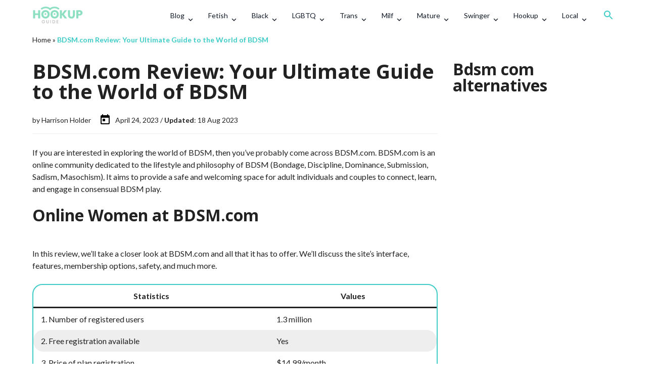

--- FILE ---
content_type: text/html; charset=UTF-8
request_url: https://hookupguide.org/bdsm-com-review/
body_size: 33521
content:
<!doctype html>
<html lang="en-US">
<head>
    <meta charset="utf-8">
    <link rel="preload" href="/wp-content/uploads/enqueues/a366c1bb583adfe1d/cfc096c9fead3a96a.css" as="style" onload="this.onload=null;this.rel='stylesheet'"><link rel="preload" href="/wp-content/uploads/enqueues/a366c1bb583adfe1d/b0134812cd3659d78.css" as="style" onload="this.onload=null;this.rel='stylesheet'"><link rel="preload" href="https://cdnjs.cloudflare.com/ajax/libs/slick-carousel/1.8.1/slick.min.css" as="style" onload="this.onload=null;this.rel='stylesheet'">
<link rel="preload" href="https://cdn.jsdelivr.net/npm/slick-carousel@1.8.1/slick/slick-theme.css" as="style" onload="this.onload=null;this.rel='stylesheet'"/>
<link rel="preload" href="https://cdnjs.cloudflare.com/ajax/libs/tiny-slider/2.9.4/tiny-slider.css" as="style" onload="this.onload=null;this.rel='stylesheet'">
<link rel="stylesheet" href="https://hookupguide.org/wp-content/uploads/489d43691ab1033/critical_randomized.css?ver=1768914242">
<link rel="preload" as="style" href="https://hookupguide.org/wp-content/uploads/489d43691ab1033/bundle_randomized.css?v=1768914242" onload="this.onload=null;this.rel='stylesheet'"><meta name='robots' content='index, follow, max-image-preview:large, max-snippet:-1, max-video-preview:-1' />
<link rel="alternate" hreflang="en" href="https://hookupguide.org/bdsm-com-review/" />
<link rel="alternate" hreflang="ar" href="https://hookupguide.org/ar/bdsm-com-review/" />
<link rel="alternate" hreflang="fr" href="https://hookupguide.org/fr/bdsm-com-review/" />
<link rel="alternate" hreflang="de" href="https://hookupguide.org/de/bdsm-com-review/" />
<link rel="alternate" hreflang="it" href="https://hookupguide.org/it/bdsm-com-review/" />
<link rel="alternate" hreflang="ja" href="https://hookupguide.org/ja/bdsm-com-review/" />
<link rel="alternate" hreflang="pl" href="https://hookupguide.org/pl/bdsm-com-review/" />
<link rel="alternate" hreflang="pt" href="https://hookupguide.org/pt/bdsm-com-review/" />
<link rel="alternate" hreflang="es" href="https://hookupguide.org/es/bdsm-com-review/" />
<!-- Matomo -->
<!-- Optimized with WP Meteor v3.2.0 - https://wordpress.org/plugins/wp-meteor/ --><script data-wpmeteor-nooptimize="true" data-cfasync="false">var _wpmeteor={"rdelay":2000,"preload":true,"v":"3.2.0","rest_url":"https:\/\/hookupguide.org\/wp-json\/"};(()=>{try{new MutationObserver(function(){}),new PerformanceObserver(function(){}),Object.assign({},{}),document.fonts.ready.then(function(){})}catch{t="wpmeteordisable=1",i=document.location.href,i.match(/[?&]wpmeteordisable/)||(o="",i.indexOf("?")==-1?i.indexOf("#")==-1?o=i+"?"+t:o=i.replace("#","?"+t+"#"):i.indexOf("#")==-1?o=i+"&"+t:o=i.replace("#","&"+t+"#"),document.location.href=o)}var t,i,o;})();

</script><script data-wpmeteor-nooptimize="true" data-cfasync="false">(()=>{var T=class{constructor(){this.l=[]}emit(e,r=null){this.l[e]&&this.l[e].forEach(n=>n(r))}on(e,r){this.l[e]||=[],this.l[e].push(r)}off(e,r){this.l[e]=(this.l[e]||[]).filter(n=>n!==r)}};var h=new T;var Oe=()=>Math.round(performance.now())/1e3;var xe={};((t,e)=>{try{let r=Object.defineProperty({},e,{get:function(){return xe[e]=!0}});t.addEventListener(e,null,r),t.removeEventListener(e,null,r)}catch{}})(window,"passive");var le=xe;var Ae=window,J=document,de="addEventListener",pe="removeEventListener",V="removeAttribute",Y="getAttribute",bt="setAttribute",_e="DOMContentLoaded",ke=["mouseover","keydown","touchmove","touchend","wheel"],Ne=["mouseover","mouseout","touchstart","touchmove","touchend","click"],U="data-wpmeteor-";var R=class{init(){let e=!1,r=!1,n=a=>{e||(e=!0,ke.forEach(l=>J.body[pe](l,n,le)),clearTimeout(r),h.emit("fi"))},s=a=>{let l=new MouseEvent("click",{view:a.view,bubbles:!0,cancelable:!0});return Object.defineProperty(l,"target",{writable:!1,value:a.target}),l};h.on("i",()=>{e||n()});let o=[],d=a=>{a.target&&"dispatchEvent"in a.target&&(a.type==="click"?(a.preventDefault(),a.stopPropagation(),o.push(s(a))):a.type!=="touchmove"&&o.push(a),a.target[bt](U+a.type,!0))};h.on("l",()=>{Ne.forEach(x=>Ae[pe](x,d));let a;for(;a=o.shift();){var l=a.target;l[Y](U+"touchstart")&&l[Y](U+"touchend")&&!l[Y](U+"click")?(l[Y](U+"touchmove")||(l[V](U+"touchmove"),o.push(s(a))),l[V](U+"touchstart"),l[V](U+"touchend")):l[V](U+a.type),l.dispatchEvent(a)}});let i=()=>{ke.forEach(a=>J.body[de](a,n,le)),Ne.forEach(a=>Ae[de](a,d)),J[pe](_e,i)};J[de](_e,i)}};var Te=document,$=Te.createElement("span");$.setAttribute("id","elementor-device-mode");$.setAttribute("class","elementor-screen-only");var Lt=!1,Re=()=>(Lt||Te.body.appendChild($),getComputedStyle($,":after").content.replace(/"/g,""));var X=window,He=document,Me=He.documentElement;var qe="getAttribute",Fe="setAttribute",Pe=t=>t[qe]("class")||"",Ie=(t,e)=>t[Fe]("class",e),We=()=>{window.addEventListener("load",function(){let t=Re(),e=Math.max(Me.clientWidth||0,X.innerWidth||0),r=Math.max(Me.clientHeight||0,X.innerHeight||0),n=["_animation_"+t,"animation_"+t,"_animation","_animation","animation"];Array.from(He.querySelectorAll(".elementor-invisible")).forEach(s=>{let o=s.getBoundingClientRect();if(o.top+X.scrollY<=r&&o.left+X.scrollX<e)try{let i=JSON.parse(s[qe]("data-settings"));if(i.trigger_source)return;let a=i._animation_delay||i.animation_delay||0,l,x;for(var d=0;d<n.length;d++)if(i[n[d]]){x=n[d],l=i[x];break}if(l){let Se=Pe(s),Et=l==="none"?Se:Se+" animated "+l,yt=setTimeout(()=>{Ie(s,Et.replace(/\belementor-invisible\b/,"")),n.forEach(wt=>delete i[wt]),s[Fe]("data-settings",JSON.stringify(i))},a);h.on("fi",()=>{clearTimeout(yt),Ie(s,Pe(s).replace(new RegExp("\b"+l+"\b"),""))})}}catch(i){console.error(i)}})})};var ue=document,ze="getAttribute",Dt="setAttribute",fe="querySelectorAll",je="data-in-mega_smartmenus",Qe=()=>{let t=ue.createElement("div");t.innerHTML='<span class="sub-arrow --wp-meteor"><i class="fa" aria-hidden="true"></i></span>';let e=t.firstChild,r=n=>{let s=[];for(;n=n.previousElementSibling;)s.push(n);return s};ue.addEventListener("DOMContentLoaded",function(){Array.from(ue[fe](".pp-advanced-menu ul")).forEach(n=>{if(n[ze](je))return;(n[ze]("class")||"").match(/\bmega-menu\b/)&&n[fe]("ul").forEach(d=>{d[Dt](je,!0)});let s=r(n),o=s.filter(d=>d).filter(d=>d.tagName==="A").pop();if(o||(o=s.map(d=>Array.from(d[fe]("a"))).filter(d=>d).flat().pop()),o){let d=e.cloneNode(!0);o.appendChild(d),new MutationObserver(a=>{a.forEach(({addedNodes:l})=>{l.forEach(x=>{if(x.nodeType===1&&x.tagName==="SPAN")try{o.removeChild(d)}catch{}})})}).observe(o,{childList:!0})}})})};var v="DOMContentLoaded",b="readystatechange",G="message";var j="SCRIPT",Gt=()=>{},_=console.error,u="data-wpmeteor-",w=Object.defineProperty,Le=Object.defineProperties,De="javascript/blocked",it=/^(text\/javascript|module)$/i,at="requestAnimationFrame",ct="requestIdleCallback",se="setTimeout",p=window,c=document,L="addEventListener",oe="removeEventListener",f="getAttribute",P="setAttribute",Z="removeAttribute",B="hasAttribute",m="load",ie="error",Q=p.constructor.name+"::",K=c.constructor.name+"::",lt=function(t,e){e=e||p;for(var r=0;r<this.length;r++)t.call(e,this[r],r,this)};"NodeList"in p&&!NodeList.prototype.forEach&&(NodeList.prototype.forEach=lt);"HTMLCollection"in p&&!HTMLCollection.prototype.forEach&&(HTMLCollection.prototype.forEach=lt);_wpmeteor["elementor-animations"]&&We();_wpmeteor["elementor-pp"]&&Qe();var y=[],A=[],Ke=window.innerHeight||document.documentElement.clientHeight,Je=window.innerWidth||document.documentElement.clientWidth,ee=!1,N=[],g={},dt=!1,Ge=!1,Bt=0,te=c.visibilityState==="visible"?p[at]:p[se],pt=p[ct]||te;c[L]("visibilitychange",()=>{te=c.visibilityState==="visible"?p[at]:p[se],pt=p[ct]||te});var E=p[se],re,M=["src","async","defer","type","integrity"],H=Object,q="definePropert";H[q+"y"]=(t,e,r)=>t===p&&["jQuery","onload"].indexOf(e)>=0||(t===c||t===c.body)&&["readyState","write","writeln","on"+b].indexOf(e)>=0?(["on"+b,"on"+m].indexOf(e)&&r.set&&(g["on"+b]=g["on"+b]||[],g["on"+b].push(r.set)),t):t instanceof HTMLScriptElement&&M.indexOf(e)>=0?(t[e+"Getters"]||(t[e+"Getters"]=[],t[e+"Setters"]=[],w(t,e,{set(n){t[e+"Setters"].forEach(s=>s.call(t,n))},get(){return t[e+"Getters"].slice(-1)[0]()}})),r.get&&t[e+"Getters"].push(r.get),r.set&&t[e+"Setters"].push(r.set),t):w(t,e,r);H[q+"ies"]=(t,e)=>{for(let r in e)H[q+"y"](t,r,e[r]);return t};var I,me,S=c[L].bind(c),ut=c[oe].bind(c),O=p[L].bind(p),ae=p[oe].bind(p);typeof EventTarget<"u"&&(I=EventTarget.prototype.addEventListener,me=EventTarget.prototype.removeEventListener,S=I.bind(c),ut=me.bind(c),O=I.bind(p),ae=me.bind(p));var C=c.createElement.bind(c),ce=c.__proto__.__lookupGetter__("readyState").bind(c),Ve="loading";w(c,"readyState",{get(){return Ve},set(t){return Ve=t}});var Ye=t=>N.filter(([e,,r],n)=>{if(!(t.indexOf(e.type)<0)){r||(r=e.target);try{let s=r.constructor.name+"::"+e.type;for(let o=0;o<g[s].length;o++)if(g[s][o]){let d=s+"::"+n+"::"+o;if(!he[d])return!0}}catch{}}}).length,F,he={},W=t=>{N.forEach(([e,r,n],s)=>{if(!(t.indexOf(e.type)<0)){n||(n=e.target);try{let o=n.constructor.name+"::"+e.type;if((g[o]||[]).length)for(let d=0;d<g[o].length;d++){let i=g[o][d];if(i){let a=o+"::"+s+"::"+d;if(!he[a]){he[a]=!0,c.readyState=r,F=o;try{Bt++,!i.prototype||i.prototype.constructor===i?i.bind(n)(e):i(e)}catch(l){_(l,i)}F=null}}}}catch(o){_(o)}}})};S(v,t=>{N.push([t,ce(),c])});S(b,t=>{N.push([t,ce(),c])});O(v,t=>{N.push([t,ce(),p])});O(m,t=>{N.push([t,ce(),p]),k||W([v,b,G,m])});var ft=t=>{N.push([t,c.readyState,p])},Ut=()=>{ae(G,ft),(g[Q+"message"]||[]).forEach(t=>{O(G,t)})};O(G,ft);h.on("fi",c.dispatchEvent.bind(c,new CustomEvent("fi")));h.on("fi",()=>{Ge=!0,k=!0,ht(),c.readyState="loading",E(D)});var mt=()=>{dt=!0,Ge&&!k&&(c.readyState="loading",E(D)),ae(m,mt)};O(m,mt);_wpmeteor.rdelay>=0&&new R().init(_wpmeteor.rdelay);var ve=1,$e=()=>{--ve||E(h.emit.bind(h,"l"))};var k=!1,D=()=>{let t=y.shift();if(t)t[f](u+"src")?t[B](u+"async")?(ve++,ge(t,$e),E(D)):ge(t,E.bind(null,D)):(t.origtype==De&&ge(t),E(D));else if(Ye([v,b,G]))W([v,b,G]),E(D);else if(Ge&&dt)if(Ye([m,G]))W([m,G]),E(D);else if(ve>1)pt(D);else if(A.length){for(;A.length;)y.push(A.shift());ht(),E(D)}else{if(p.RocketLazyLoadScripts)try{RocketLazyLoadScripts.run()}catch(e){_(e)}c.readyState="complete",Ut(),k=!1,ee=!0,p[se]($e)}else k=!1},Ee=t=>{let e=C(j),r=t.attributes;for(var n=r.length-1;n>=0;n--)e[P](r[n].name,r[n].value);let s=t[f](u+"type");return s?e.type=s:e.type="text/javascript",(t.textContent||"").match(/^\s*class RocketLazyLoadScripts/)?e.textContent=t.textContent.replace(/^\s*class\s*RocketLazyLoadScripts/,"window.RocketLazyLoadScripts=class").replace("RocketLazyLoadScripts.run();",""):e.textContent=t.textContent,["after","type","src","async","defer"].forEach(o=>e[Z](u+o)),e},Xe=(t,e)=>{let r=t.parentNode;if(r){if((r.nodeType===11?C(r.host.tagName):C(r.tagName)).appendChild(r.replaceChild(e,t)),!r.isConnected){_("Parent for",t," is not part of the DOM");return}return t}_("No parent for",t)},ge=(t,e)=>{let r=t[f](u+"src");if(r){let n=Ee(t),s=I?I.bind(n):n[L].bind(n);t.getEventListeners&&t.getEventListeners().forEach(([i,a])=>{s(i,a)}),e&&(s(m,e),s(ie,e)),n.src=r;let o=Xe(t,n),d=n[f]("type");(!o||t[B]("nomodule")||d&&!it.test(d))&&e&&e()}else t.origtype===De?Xe(t,Ee(t)):e&&e()},Be=(t,e)=>{let r=(g[t]||[]).indexOf(e);if(r>=0)return g[t][r]=void 0,!0},Ze=(t,e,...r)=>{if("HTMLDocument::"+v==F&&t===v&&!e.toString().match(/jQueryMock/)){h.on("l",c.addEventListener.bind(c,t,e,...r));return}if(e&&(t===v||t===b)){let n=K+t;g[n]=g[n]||[],g[n].push(e),ee&&W([t]);return}return S(t,e,...r)},et=(t,e)=>{if(t===v){let r=K+t;Be(r,e)}return ut(t,e)};Le(c,{[L]:{get(){return Ze},set(){return Ze}},[oe]:{get(){return et},set(){return et}}});var tt={},ye=t=>{if(t)try{t.match(/^\/\/\w+/)&&(t=c.location.protocol+t);let e=new URL(t),r=e.origin;if(r&&!tt[r]&&c.location.host!==e.host){let n=C("link");n.rel="preconnect",n.href=r,c.head.appendChild(n),tt[r]=!0}}catch{}},z={},gt=(t,e,r,n)=>{var s=C("link");s.rel=e?"modulepre"+m:"pre"+m,s.as="script",r&&s[P]("crossorigin",r),s.href=t,n.appendChild(s),z[t]=!0},ht=()=>{if(_wpmeteor.preload&&y.length){let t=c.createDocumentFragment();y.forEach(e=>{let r=e[f](u+"src");r&&!z[r]&&!e[f](u+"integrity")&&!e[B]("nomodule")&&gt(r,e[f](u+"type")=="module",e[B]("crossorigin")&&e[f]("crossorigin"),t)}),te(c.head.appendChild.bind(c.head,t))}};S(v,()=>{let t=[...y];y.splice(0,y.length),[...c.querySelectorAll("script["+u+"after]"),...t].forEach(e=>{if(ne.some(n=>n===e))return;let r=e.__lookupGetter__("type").bind(e);w(e,"origtype",{get(){return r()}}),(e[f](u+"src")||"").match(/\/gtm.js\?/)?A.push(e):e[B](u+"async")?A.unshift(e):y.push(e),ne.push(e)})});var we=function(...t){let e=C(...t);if(t[0].toUpperCase()!==j||!k)return e;let r=e[P].bind(e),n=e[f].bind(e),s=e[B].bind(e);r(u+"after","REORDER"),r(u+"type","text/javascript"),e.type=De;let o=[];e.getEventListeners=()=>o,H[q+"ies"](e,{onload:{set(i){o.push([m,i])}},onerror:{set(i){o.push([ie,i])}}}),M.forEach(i=>{let a=e.__lookupGetter__(i).bind(e);H[q+"y"](e,i,{set(l){return l?e[P](u+i,l):e[Z](u+i)},get(){return e[f](u+i)}}),w(e,"orig"+i,{get(){return a()}})}),e[L]=function(i,a){o.push([i,a])},e[P]=function(i,a){if(M.indexOf(i)>=0)return a?r(u+i,a):e[Z](u+i);r(i,a)},e[f]=function(i){return M.indexOf(i)>=0?n(u+i):n(i)},e[B]=function(i){return M.indexOf(i)>=0?s(u+i):s(i)};let d=e.attributes;return w(e,"attributes",{get(){return[...d].filter(a=>a.name!=="type"&&a.name!==u+"after").map(a=>({name:a.name.match(new RegExp(u))?a.name.replace(u,""):a.name,value:a.value}))}}),e};Object.defineProperty(c,"createElement",{set(t){t!==we&&(re=t)},get(){return re||we}});var ne=[],Ue=new MutationObserver(t=>{k&&t.forEach(({addedNodes:e,target:r})=>{e.forEach(n=>{if(n.nodeType===1)if(j===n.tagName)if(n[f](u+"after")==="REORDER"&&(!n[f](u+"type")||it.test(n[f](u+"type")))){let s=n[f](u+"src");ne.filter(o=>o===n).length&&_("Inserted twice",n),n.parentNode?(ne.push(n),(s||"").match(/\/gtm.js\?/)?(A.push(n),ye(s)):n[B](u+"async")?(A.unshift(n),ye(s)):(s&&y.length&&!n[f](u+"integrity")&&!n[B]("nomodule")&&!z[s]&&y.length&&(Gt(Oe(),"pre preload",y.length),gt(s,n[f](u+"type")=="module",n[B]("crossorigin")&&n[f]("crossorigin"),c.head)),y.push(n))):(n.addEventListener(m,o=>o.target.parentNode.removeChild(o.target)),n.addEventListener(ie,o=>o.target.parentNode.removeChild(o.target)),r.appendChild(n))}else h.emit("s",n.src);else n.tagName==="LINK"&&n[f]("as")==="script"&&(z[n[f]("href")]=!0)})})}),vt={childList:!0,subtree:!0,attributes:!0,attributeOldValue:!0};Ue.observe(c.documentElement,vt);var Ct=HTMLElement.prototype.attachShadow;HTMLElement.prototype.attachShadow=function(t){let e=Ct.call(this,t);return t.mode==="open"&&Ue.observe(e,vt),e};h.on("l",()=>{(!re||re===we)&&(c.createElement=C,Ue.disconnect())});var be=t=>{let e,r;!c.currentScript||!c.currentScript.parentNode?(e=c.body,r=e.lastChild):(r=c.currentScript,e=r.parentNode);try{let n=C("div");n.innerHTML=t,Array.from(n.childNodes).forEach(s=>{s.nodeName===j?e.insertBefore(Ee(s),r):e.insertBefore(s,r)})}catch(n){_(n)}},rt=t=>be(t+`
`);Le(c,{write:{get(){return be},set(t){return be=t}},writeln:{get(){return rt},set(t){return rt=t}}});var nt=(t,e,...r)=>{if("Window::"+v==F&&t===v&&!e.toString().match(/jQueryMock/)){h.on("l",p.addEventListener.bind(p,t,e,...r));return}if("Window::"+m==F&&t===m){h.on("l",p.addEventListener.bind(p,t,e,...r));return}if(e&&(t===m||t===v||t===G&&!ee)){let n=t===v?K+t:Q+t;g[n]=g[n]||[],g[n].push(e),ee&&W([t]);return}return O(t,e,...r)},st=(t,e)=>{if(t===m){let r=t===v?K+t:Q+t;Be(r,e)}return ae(t,e)};Le(p,{[L]:{get(){return nt},set(){return nt}},[oe]:{get(){return st},set(){return st}}});var Ce=t=>{let e;return{get(){return e},set(r){return e&&Be(t,r),g[t]=g[t]||[],g[t].push(r),e=r}}};S("wpl",t=>{let{target:e,event:r}=t.detail,n=e==p?c.body:e,s=n[f](u+"on"+r.type);n[Z](u+"on"+r.type),w(r,"target",{value:e}),w(r,"currentTarget",{value:e});let o=new Function(s).bind(e);e.event=r,p[L](m,p[L].bind(p,m,o))});{let t=Ce(Q+m);w(p,"onload",t),S(v,()=>{w(c.body,"onload",t)})}w(c,"onreadystatechange",Ce(K+b));w(p,"onmessage",Ce(Q+G));if(!1)try{}catch(t){}var St=t=>{let r={"4g":1250,"3g":2500,"2g":2500}[(navigator.connection||{}).effectiveType]||0,n=t.getBoundingClientRect(),s={top:-1*Ke-r,left:-1*Je-r,bottom:Ke+r,right:Je+r};return!(n.left>=s.right||n.right<=s.left||n.top>=s.bottom||n.bottom<=s.top)},ot=(t=!0)=>{let e=1,r=-1,n={},s=()=>{r++,--e||E(h.emit.bind(h,"i"),_wpmeteor.rdelay)};Array.from(c.getElementsByTagName("*")).forEach(o=>{let d,i,a;if(o.tagName==="IMG"){let l=o.currentSrc||o.src;l&&!n[l]&&!l.match(/^data:/i)&&((o.loading||"").toLowerCase()!=="lazy"||St(o))&&(d=l)}else if(o.tagName===j)ye(o[f](u+"src"));else if(o.tagName==="LINK"&&o[f]("as")==="script"&&["pre"+m,"modulepre"+m].indexOf(o[f]("rel"))>=0)z[o[f]("href")]=!0;else if((i=p.getComputedStyle(o))&&(a=(i.backgroundImage||"").match(/^url\s*\((.*?)\)/i))&&(a||[]).length){let l=a[0].slice(4,-1).replace(/"/g,"");!n[l]&&!l.match(/^data:/i)&&(d=l)}if(d){n[d]=!0;let l=new Image;t&&(e++,l[L](m,s),l[L](ie,s)),l.src=d}}),c.fonts.ready.then(()=>{s()})};_wpmeteor.rdelay===0?S(v,()=>E(ot.bind(null,!1))):O(m,ot);})();
//0.0.12

</script><script data-cfasync="false" data-wpmeteor-after="REORDER" type="javascript/blocked" data-wpmeteor-type="text/javascript" >
    let visitor_id;
  var _paq = window._paq = window._paq || [];
  /* tracker methods like "setCustomDimension" should be called before "trackPageView" */
  _paq.push(["setDocumentTitle", document.domain + "/" + document.title]);
  _paq.push(["setCookieDomain", "*.hookupguide.org"]);
  _paq.push(['setCustomDimension', 2, window.location.pathname]);
  _paq.push(['trackPageView']);
  _paq.push(['enableLinkTracking']);
  _paq.push([ function () { window.visitor_id = this.getVisitorId(); }]);
  (function() {
    var u="//hookupguide.org/analytics/";
    _paq.push(['setTrackerUrl', u+'matomo.php']);
    _paq.push(['setSiteId', 490]);
    var d=document, g=d.createElement('script'), s=d.getElementsByTagName('script')[0];
    g.async=true; g.src=u+'matomo.script'; s.parentNode.insertBefore(g,s);
  })();
</script>
<!-- End Matomo Code -->
	<!-- This site is optimized with the Yoast SEO plugin v21.3 - https://yoast.com/wordpress/plugins/seo/ -->
	<title>BDSM.com Review: Your Ultimate Guide to the World of BDSM</title>
	<meta name="description" content="This review takes a detailed look at BDSM.com, an online community dedicated to the lifestyle and philosophy of BDSM. Through an evaluation of its interface, features, membership options, safety, and more, readers will gain valuable insight into what the site has to offer and why it&#039;s an excellent resource for anyone interested in exploring the world of BDSM." />
	<link rel="canonical" href="https://hookupguide.org/bdsm-com-review/" />
	<meta property="og:locale" content="en_US" />
	<meta property="og:type" content="article" />
	<meta property="og:title" content="BDSM.com Review: Your Ultimate Guide to the World of BDSM" />
	<meta property="og:description" content="This review takes a detailed look at BDSM.com, an online community dedicated to the lifestyle and philosophy of BDSM. Through an evaluation of its interface, features, membership options, safety, and more, readers will gain valuable insight into what the site has to offer and why it&#039;s an excellent resource for anyone interested in exploring the world of BDSM." />
	<meta property="og:url" content="https://hookupguide.org/bdsm-com-review/" />
	<meta property="og:site_name" content="Hookup Guide" />
	<meta property="article:published_time" content="2023-04-24T00:54:27+00:00" />
	<meta property="article:modified_time" content="2023-08-18T15:10:52+00:00" />
	<meta property="og:image" content="https://hookupguide.org/wp-content/uploads/2023/04/image-5.png" />
	<meta name="author" content="Harrison Holder" />
	<meta name="twitter:card" content="summary_large_image" />
	<meta name="twitter:label1" content="Written by" />
	<meta name="twitter:data1" content="Harrison Holder" />
	<meta name="twitter:label2" content="Est. reading time" />
	<meta name="twitter:data2" content="14 minutes" />
	<script type="application/ld+json" class="yoast-schema-graph">{"@context":"https://schema.org","@graph":[{"@type":"WebPage","@id":"https://hookupguide.org/bdsm-com-review/","url":"https://hookupguide.org/bdsm-com-review/","name":"BDSM.com Review: Your Ultimate Guide to the World of BDSM","isPartOf":{"@id":"https://hookupguide.org/#website"},"primaryImageOfPage":{"@id":"https://hookupguide.org/bdsm-com-review/#primaryimage"},"image":{"@id":"https://hookupguide.org/bdsm-com-review/#primaryimage"},"thumbnailUrl":"https://hookupguide.org/wp-content/uploads/2023/04/image-5.png","datePublished":"2023-04-24T00:54:27+00:00","dateModified":"2023-08-18T15:10:52+00:00","author":{"@id":"https://hookupguide.org/#/schema/person/81b78222c8b3c3cc306ab8e199fae79a"},"description":"This review takes a detailed look at BDSM.com, an online community dedicated to the lifestyle and philosophy of BDSM. Through an evaluation of its interface, features, membership options, safety, and more, readers will gain valuable insight into what the site has to offer and why it's an excellent resource for anyone interested in exploring the world of BDSM.","breadcrumb":{"@id":"https://hookupguide.org/bdsm-com-review/#breadcrumb"},"inLanguage":"en-US","potentialAction":[{"@type":"ReadAction","target":["https://hookupguide.org/bdsm-com-review/"]}]},{"@type":"ImageObject","inLanguage":"en-US","@id":"https://hookupguide.org/bdsm-com-review/#primaryimage","url":"https://hookupguide.org/wp-content/uploads/2023/04/image-5.png","contentUrl":"https://hookupguide.org/wp-content/uploads/2023/04/image-5.png","width":640,"height":425},{"@type":"BreadcrumbList","@id":"https://hookupguide.org/bdsm-com-review/#breadcrumb","itemListElement":[{"@type":"ListItem","position":1,"name":"Home","item":"https://hookupguide.org/"},{"@type":"ListItem","position":2,"name":"BDSM.com Review: Your Ultimate Guide to the World of BDSM"}]},{"@type":"WebSite","@id":"https://hookupguide.org/#website","url":"https://hookupguide.org/","name":"Hookup Guide","description":"","potentialAction":[{"@type":"SearchAction","target":{"@type":"EntryPoint","urlTemplate":"https://hookupguide.org/?s={search_term_string}"},"query-input":"required name=search_term_string"}],"inLanguage":"en-US"},{"@type":"Person","@id":"https://hookupguide.org/#/schema/person/81b78222c8b3c3cc306ab8e199fae79a","name":"Harrison Holder","image":{"@type":"ImageObject","inLanguage":"en-US","@id":"https://hookupguide.org/#/schema/person/image/","url":"https://secure.gravatar.com/avatar/beac56e72d95c6f3255c71dfaba2692b?s=96&d=mm&r=g","contentUrl":"https://secure.gravatar.com/avatar/beac56e72d95c6f3255c71dfaba2692b?s=96&d=mm&r=g","caption":"Harrison Holder"},"description":"Expertise: Conflicts in couples, family relationships, dating Harrison is a certified coach, leader, and manager in public services, specializing in interpersonal and family relationships. After receiving a master's degree in finances, Harrison realized that he likes communication and interaction with people and got his BS in psychology. He is daring, profound, open-minded, with a relentless need to create something new and pass on his knowledge as well as his enthusiasm. In his practice, he works with single couples, helping them resolve conflicts and move to a new level of understanding.","url":"https://hookupguide.org/author/harrison_holder/"}]}</script>
	<!-- / Yoast SEO plugin. -->


<style>:root {--cs-dark-color: #7d1e3a;
--cs-main-color: #ff477e;
--cs-main-color-text: ;
--cs-second-color: #ff85a1;
--cs-second-color-text: ;--cs-font-content: 'Open Sans', sans-serif;--cs-border-radius: 40px;
--cs-border-radius-element: 20px;--cs-border: 1px solid #eee;
--cs-shadow: none;--cs-button-background: var(--cs-main-color);
--cs-button-color: var(--cs-main-color-text);
--cs-button-hover-background: var(--cs-second-color);
--cs-button-hover-color: var(--cs-second-color-text);
--cs-button-border: none;}</style><style>:root {--theme-dark-color: #014743;
--theme-main-color: #3dccc7;
--theme-main-color-rgb: 61, 204, 199;
--theme-main-color-text: #014743;
--theme-second-color: #68d8d6;
--theme-second-color-text: #014743;
--theme-third-color: #803DCC;--theme-header-background: #fff;
--theme-header-style-background: #fff;
--theme-header-dark: #191f2a;
--theme-header-light: #fff;
--theme-header-color: #111927;
--theme-header-backdrop-filter: none;
--theme-header-shadow: none;
--theme-header-border: none;
--theme-header-menu-active-background: rgba(0, 0, 0, .05);
--theme-header-submenu-active-background: rgba(0, 0, 0, .05);
--theme-header-menu-active-color: #111927;
--theme-header-submenu-active-color: #111927;
--theme-header-search-background: #fff;
--theme-header-search-field-background: rgba(0, 0, 0, .05);
--theme-header-search-color: #111927;
--theme-header-submenu-border: none;
--theme-header-submenu-shadow: 0 24px 40px rgba(0, 0, 0, .16);
--theme-header-submenu-color: rgba(25, 31, 42, .5);
--theme-header-submenu-color-hover: #111927;
--theme-header-mobile-menu-border: rgba(0, 0, 0, .05);
--theme-header-menu-margin: 0 0 0 auto;
--theme-header-side-part-width: auto;
--theme-header-side-part-grow: 0;--theme-font-title: 'Open Sans', sans-serif;
--theme-font-content: 'Lato', sans-serif;--theme-border-radius: 40px;
--theme-border-radius-header: 13.33px;
--theme-border-radius-element: 20.00px;--theme-border: 1px solid #eee;
--theme-shadow: none;--theme-footer-background: var(--theme-main-color);
--theme-footer-color: var(--theme-main-color-text);
--theme-footer-color-hover: var(--theme-dark-color);
--theme-footer-title-border: 1px solid rgba(255, 255, 255, .2);
--theme-footer-border: none;
--theme-footer-shadow: 0 3px 30px rgba(0, 0, 0, .15);--theme-button-background: var(--theme-main-color);
--theme-button-color: var(--theme-main-color-text);
--theme-button-hover-background: var(--theme-second-color);
--theme-button-hover-color: var(--theme-second-color-text);
--theme-button-border: none;
--theme-button-shadow: none;}</style><style>:root {--cs-dark-color: #7d1e3a;
--cs-main-color: #ff477e;
--cs-main-color-text: ;
--cs-second-color: #ff85a1;
--cs-second-color-text: ;--cs-font-content: 'Open Sans', sans-serif;--cs-border-radius: 40px;
--cs-border-radius-element: 20px;--cs-border: 1px solid #eee;
--cs-shadow: none;--cs-button-background: var(--cs-main-color);
--cs-button-color: var(--cs-main-color-text);
--cs-button-hover-background: var(--cs-second-color);
--cs-button-hover-color: var(--cs-second-color-text);
--cs-button-border: none;}</style><script data-cfasync="false" data-wpmeteor-after="REORDER" type="javascript/blocked" data-wpmeteor-type="text/javascript" >window.category = "fetish-bdsm"</script><style>:root {--tp-dark-color: #7d1e3a;
--tp-main-color: #ff477e;
--tp-main-color-rgb: 255, 71, 126;
--tp-main-color-text: ;
--tp-second-color: #ff85a1;
--tp-second-color-text: ;
--tp-map-french_rose: #ff477e;
--tp-map-grape: #812de1;
--tp-map-melon: #e5989b;
--tp-map-coral_pink: #f4978e;
--tp-map-light_sea_green: #3dccc7;
--tp-map-ultra_violet: #5e548e;
--tp-map-neon_blue: #5c72ff;
--tp-map-pacific_cyan: #0077b6;
--tp-map-aquamarine: #86cd82;
--tp-map-picton_blue: #00abe7;
--tp-map-emerald: #4cb963;
--tp-font-content: 'Open Sans', sans-serif;--tp-border-radius: 40px;
--tp-border-radius-element: 20px;--tp-border: 1px solid #eee;
--tp-shadow: none;--tp-button-background: var(--tp-main-color);
--tp-button-color: var(--tp-main-color-text);
--tp-button-hover-background: var(--tp-second-color);
--tp-button-hover-color: var(--tp-second-color-text);
--tp-button-border: none;}</style><link rel='stylesheet' href='https://hookupguide.org/wp-content/plugins/contact-form-7/includes/css/styles.css?ver=5.8' media='all' />
<link rel='stylesheet' href='https://hookupguide.org/wp-content/uploads/enqueues/8ffff8aa4bd88d049/fdcde7d2c12d5685a.css?ver=2.1.1' media='all' />
<link rel='stylesheet' href='https://hookupguide.org/wp-content/uploads/enqueues/8ffff8aa4bd88d049/92dfd3b6875733c07.css?ver=2.1.1' media='all' />
<link rel='stylesheet' href='https://hookupguide.org/wp-content/plugins/faq-schema-for-pages-and-posts//css/jquery-ui.css?ver=2.0.0' media='all' />
<link rel='stylesheet' href='https://hookupguide.org/wp-content/uploads/enqueues/9f46bdafad762116e/5c4f93ab9ec022be4.css?ver=3.0.0' media='all' />
<script data-cfasync="false" data-wpmeteor-after="REORDER" type="javascript/blocked" data-wpmeteor-type="text/javascript"  data-wpmeteor-src='https://hookupguide.org/wp-includes/js/jquery/jquery.min.js?ver=3.6.4'></script>
<script data-cfasync="false" data-wpmeteor-after="REORDER" type="javascript/blocked" data-wpmeteor-type="text/javascript"  data-wpmeteor-src='https://hookupguide.org/wp-includes/js/jquery/jquery-migrate.min.js?ver=3.4.0'></script>
<link rel="stylesheet" href="/wp-content/uploads/enqueues/8e27628ed56bfeb20/05279ba043c2183e6.css?v=4.1.4"><link rel="preload" href="https://cdnjs.cloudflare.com/ajax/libs/tiny-slider/2.9.4/tiny-slider.css" as="style" onload="this.onload=null;this.rel='stylesheet'">
<link rel="preload" href="/wp-content/uploads/enqueues/8ffff8aa4bd88d049/86fc8993cdf416fdc.css?v=2.1.1" as="style" onload="this.onload=null;this.rel='stylesheet'"><script data-cfasync="false" data-wpmeteor-after="REORDER" type="javascript/blocked" data-wpmeteor-type="text/javascript" >const postId = 4424;</script><noscript><style>.lazyload[data-src]{display:none !important;}</style></noscript><style>.lazyload{background-image:none !important;}.lazyload:before{background-image:none !important;}</style><link rel="icon" href="https://hookupguide.org/wp-content/uploads/2020/12/cropped-hookupguide_fav-32x32.png" sizes="32x32" />
<link rel="icon" href="https://hookupguide.org/wp-content/uploads/2020/12/cropped-hookupguide_fav-192x192.png" sizes="192x192" />
<link rel="apple-touch-icon" href="https://hookupguide.org/wp-content/uploads/2020/12/cropped-hookupguide_fav-180x180.png" />
<meta name="msapplication-TileImage" content="https://hookupguide.org/wp-content/uploads/2020/12/cropped-hookupguide_fav-270x270.png" />
<meta name="google-site-verification" content="-oorC1chPQAMqZUYFKWWAE7CB4h7I2q6vbGnNQa1kUs" />    <meta name="format-detection" content="telephone=no">
    
    <meta name="viewport" content="width=device-width, initial-scale=1, maximum-scale=5.0, minimum-scale=1.0">
    <link rel="preconnect" href="https://fonts.googleapis.com">
    <link rel="preconnect" href="https://fonts.gstatic.com" crossorigin>
        <link href="https://fonts.googleapis.com/css2?family=Open+Sans:wght@400;500;700&family=Lato:wght@400;500;700&display=swap" rel="stylesheet">
        <style>:root{--sidebar-width: 320px}*{padding:0;margin:0;-webkit-box-sizing:border-box;box-sizing:border-box;outline:none}body{overflow:hidden;overflow-y:auto;color:#222;font-family:var(--theme-font-content);background:#fff;font-size:16px}body.overlayed{overflow:hidden}main{position:relative;width:100%;min-height:100vh}a{text-decoration:none}img,iframe{vertical-align:middle}iframe{max-width:100%;aspect-ratio:16/9}img{max-width:100%;height:auto}nav,nav ul,nav ol{list-style:none}.full{width:100%}.wrapper{width:100%;max-width:1186px;padding-left:17px;padding-right:17px;margin:0 auto}@media screen and (min-width: 768px){.wrapper{max-width:1186px;padding-left:17px;padding-right:17px}}@media screen and (min-width: 1024px){.wrapper{max-width:1192px;padding-left:20px;padding-right:20px}}.wrapper.wrapper-medium{width:100%;max-width:992px;padding-left:17px;padding-right:17px}@media screen and (min-width: 768px){.wrapper.wrapper-medium{max-width:992px;padding-left:17px;padding-right:17px}}@media screen and (min-width: 1024px){.wrapper.wrapper-medium{max-width:998px;padding-left:20px;padding-right:20px}}.wrapper.wrapper-small{width:100%;max-width:1004px;padding-left:17px;padding-right:17px}@media screen and (min-width: 768px){.wrapper.wrapper-small{max-width:1004px;padding-left:17px;padding-right:17px}}@media screen and (min-width: 1024px){.wrapper.wrapper-small{max-width:1010px;padding-left:20px;padding-right:20px}}.transition{-webkit-transition:all .24s ease-in-out;transition:all .24s ease-in-out}.upper{text-transform:uppercase}.close{position:absolute;width:15px;height:15px;top:10px;right:10px}.flex{display:-webkit-box;display:-ms-flexbox;display:flex;-webkit-box-align:start;-ms-flex-align:start;align-items:flex-start;-webkit-box-pack:start;-ms-flex-pack:start;justify-content:flex-start;-ms-flex-wrap:wrap;flex-wrap:wrap}.flex.flex-l{-webkit-box-pack:start;-ms-flex-pack:start;justify-content:flex-start}.flex.flex-r{-webkit-box-pack:end;-ms-flex-pack:end;justify-content:flex-end}.flex.flex-c{-webkit-box-pack:center;-ms-flex-pack:center;justify-content:center}.flex.flex-column{-webkit-box-orient:vertical;-webkit-box-direction:normal;-ms-flex-direction:column;flex-direction:column}.flex.flex-column.flex-l{-webkit-box-align:start;-ms-flex-align:start;align-items:flex-start}.flex.flex-column.flex-r{-webkit-box-align:end;-ms-flex-align:end;align-items:flex-end}.flex.flex-column.flex-c{-webkit-box-align:center;-ms-flex-align:center;align-items:center}.show-for-desktop,.hide-for-tablet,.show-for-tablet{display:none !important}@media screen and (min-width: 768px){.show-for-mobile-only{display:none !important}.show-for-tablet{display:block !important}.show-for-tablet.flex{display:-webkit-box !important;display:-ms-flexbox !important;display:flex !important}}@media screen and (min-width: 1024px){.show-for-mobile,.show-for-tablet,.hide-for-desktop{display:none !important}.show-for-desktop,.hide-for-tablet{display:block !important}.show-for-desktop.flex,.hide-for-tablet.flex{display:-webkit-box !important;display:-ms-flexbox !important;display:flex !important}}.centered{text-align:center}.left,.right{width:50%}h1,h2,h3,h4,h5,h6,.title-big,.sidebar .widgettitle,.sidebar .widget__title{font-family:var(--theme-font-title)}h1,.title-section,h2,.title-big,.sidebar .widgettitle,.sidebar .widget__title{font-size:24px;line-height:1;font-weight:bold}@media screen and (min-width: 768px){h1,.title-section,h2,.title-big,.sidebar .widgettitle,.sidebar .widget__title{font-size:32px}}h1,.title-big{font-size:24px}@media screen and (min-width: 768px){h1,.title-big{font-size:32px}}@media screen and (min-width: 1024px){h1,.title-big{font-size:40px}}h1 *,.title-big *{font:inherit}h1 span,.title-big span{color:var(--main-color)}.text-container__headline{-webkit-box-align:center;-ms-flex-align:center;align-items:center;margin-bottom:24px}.text-container__headline h1,.text-container__headline .title-big{margin-bottom:0 !important}h3{font-size:24px;line-height:140%;margin-bottom:10px}.image-wrapper{overflow:hidden}.image-wrapper>img{width:100%;height:100%;-o-object-fit:cover;object-fit:cover}.text a:not([class]),.text a:not([href*="el=image"]):not([class]),.link,.sidebar a:not([class]),.text span[data-hl]{color:var(--theme-main-color);border-bottom:1px solid currentColor;font-weight:500;text-decoration:none}.text a:not([class]):hover,.text a:not([href*="el=image"]):not([class]):hover,.link:hover,.sidebar a:not([class]):hover,.text span[data-hl]:hover{color:var(--theme-dark-color);border-color:currentColor}.text-container h1{margin-bottom:24px}@media screen and (min-width: 1024px){.text-container h1{margin-bottom:32px}}.text-container h2{margin-bottom:24px}.text-container h2:not(:first-child){margin-top:24px}.text-container h3,.text-container h4{margin-bottom:8px}.text-container h2:not(:first-child),.text-container h3:not(:first-child),.text-container h4:not(:first-child){margin-top:24px}@media screen and (min-width: 1024px){.text-container h2:not(:first-child),.text-container h3:not(:first-child),.text-container h4:not(:first-child){margin-top:40px}}.text-container h3+h4{margin-top:24px !important}.text-container p{line-height:1.5}.text-container p:not(:last-child){margin-bottom:8px}.text-container ul:not([class]),.text-container ol:not([class]){list-style:none;line-height:30px;margin-bottom:8px;padding:0}.text-container ul:not([class]) li,.text-container ol:not([class]) li{position:relative;padding-left:20px;line-height:1.5}.text-container ul:not([class]) li:not(:last-child),.text-container ol:not([class]) li:not(:last-child){margin-bottom:15px}.text-container ul:not([class]) li:before,.text-container ol:not([class]) li:before{content:"";position:absolute;left:0;top:8px;width:8px;height:8px;background:currentColor;border-radius:4px}.text-container .wp-block-image{margin:24px 0}.text-container .wp-block-image img{border-radius:var(--theme-border-radius-element, 10px)}.text-container>div{max-width:100%}.text-container>div{max-width:100%}.text-container .wp-caption{width:auto !important}.text-container picture{margin:0 auto}.text-container picture img{margin:0 auto}.text-container h2 a,.text-container h3 a{font:inherit;border:none}.text-container .theme-button{margin:30px auto 0}.text-container .wp-block-columns{margin:48px auto 0;max-width:600px;-webkit-box-orient:vertical;-webkit-box-direction:normal;-ms-flex-direction:column;flex-direction:column}@media screen and (min-width: 768px){.text-container .wp-block-columns{-webkit-box-orient:horizontal;-webkit-box-direction:normal;-ms-flex-direction:row;flex-direction:row}}.text-container .wp-block-columns h3,.text-container .wp-block-columns h2{font-size:24px;border-bottom:0;padding:0;margin:0 0 16px;color:#2ae48b}@media screen and (max-width: 767px){.text-container .wp-block-columns .wp-block-column:not(:last-child){margin-bottom:48px}.text-container .wp-block-columns .wp-block-column h3,.text-container .wp-block-columns .wp-block-column h2{text-align:center}}.text-container .wp-block-columns .wp-block-column ul,.text-container .wp-block-columns .wp-block-column ol{margin-top:0 !important;list-style:none}@media screen and (max-width: 767px){.text-container .wp-block-columns .wp-block-column ul,.text-container .wp-block-columns .wp-block-column ol{max-width:232px;margin-left:auto;margin-right:auto}}.text-container .wp-block-columns .wp-block-column ul li,.text-container .wp-block-columns .wp-block-column ol li{position:relative;color:#424242;font-size:16px;padding-left:22px}.text-container .wp-block-columns .wp-block-column ul li:not(:last-child),.text-container .wp-block-columns .wp-block-column ol li:not(:last-child){margin-bottom:8px}.text-container .wp-block-columns .wp-block-column ul li:before,.text-container .wp-block-columns .wp-block-column ol li:before{width:6px;height:6px;position:absolute;content:"";left:0;top:50%;-webkit-transform:translateY(-50%);transform:translateY(-50%);background:#2ae48b;border-radius:5px}.text-container .wp-block-columns .wp-block-column:last-of-type h2,.text-container .wp-block-columns .wp-block-column:last-of-type h3{color:var(--theme-main-color)}.text-container .wp-block-columns .wp-block-column:last-of-type ul li:before,.text-container .wp-block-columns .wp-block-column:last-of-type ol li:before{background:var(--theme-main-color)}.text-container .wp-block-columns+*{margin-top:48px !important}.text-container .text{word-break:break-word}.text-container .text>p>img{display:inherit}.text-container .text>img,.text-container .text>figure,.text-container .text>.wp-block-image,.text-container .text>p>img,.text-container .text>div>figure,.text-container .text picture{margin:24px auto 0;display:block;width:auto;border-radius:var(--theme-border-radius-element, 10px)}.text-container .text figure>img{display:block;margin:0 auto}.text-container .text p,.text-container .text ul,.text-container .text ol,.text-container .text blockquote,.text-container .text table{width:100%;margin-left:auto;margin-right:auto}.text-container .text p:not(:first-child),.text-container .text p+div,.text-container .text p+section,.text-container .text ul:not(:first-child),.text-container .text ul+div,.text-container .text ul+section,.text-container .text ol:not(:first-child),.text-container .text ol+div,.text-container .text ol+section,.text-container .text blockquote:not(:first-child),.text-container .text blockquote+div,.text-container .text blockquote+section,.text-container .text table:not(:first-child),.text-container .text table+div,.text-container .text table+section{margin-top:24px}.text-container .text ul li,.text-container .text ol li{font-weight:normal}.text-container .text a[href*="el=image"]:not([class]){display:block}.text-container .text a[href*="el=image"]:not([class]) img{display:block;margin:0 auto}.text-container .text blockquote{margin-top:16px;border-left:2px solid var(--theme-main-color);padding:25px 16px 25px 24px;font-weight:normal}.text-container .text blockquote p{font:inherit;line-height:1.5}.text-container .text blockquote:not(:first-child){margin-top:16px}@media screen and (max-width: 767px){.text-container .text blockquote{width:calc(100% + 2 * 17px);margin-left:-17px;margin-right:-17px}}.text-container .text blockquote+p{margin-top:16px !important}img.lazy{background:#eee}p::-moz-selection, h1::-moz-selection, h2::-moz-selection, h3::-moz-selection, h4::-moz-selection, h5::-moz-selection, h6::-moz-selection, a::-moz-selection, span::-moz-selection, div::-moz-selection, strong::-moz-selection, b::-moz-selection, button::-moz-selection, li::-moz-selection, img::-moz-selection, label::-moz-selection{background:var(--theme-main-color);color:var(--theme-main-color-text)}p::selection,h1::selection,h2::selection,h3::selection,h4::selection,h5::selection,h6::selection,a::selection,span::selection,div::selection,strong::selection,b::selection,button::selection,li::selection,img::selection,label::selection{background:var(--theme-main-color);color:var(--theme-main-color-text)}.menu li a .icon-dropdown{display:none}.menu li.menu-item-has-children>a>.icon-dropdown{display:block}#page-header,#mobile-navigation .mobile-navigation__headline{position:relative;z-index:99;padding:20px 0}#page-header .wrapper,#mobile-navigation .mobile-navigation__headline .wrapper{position:relative;-webkit-box-align:center;-ms-flex-align:center;align-items:center}@media screen and (min-width: 1024px){#page-header .wrapper,#mobile-navigation .mobile-navigation__headline .wrapper{padding-top:0;padding-bottom:0}}#page-header{position:relative;z-index:999;padding:10px 0;-webkit-box-shadow:var(--theme-header-shadow);box-shadow:var(--theme-header-shadow);border-bottom:var(--theme-header-border);--theme-header-submenu-background: var(--theme-header-background);--theme-button-background: transparent;--theme-button-color: var(--theme-main-color);--theme-button-border: 2px solid var(--theme-main-color);--theme-header-link-color: var(--theme-main-color)}#page-header.fixed{position:sticky;top:0;left:0}#page-header.absolute{position:absolute;top:0;left:0;width:100%}#page-header.absolute.fixed{position:fixed}#page-header.transparent{padding:20px 0;--theme-header-background: transparent;--theme-header-backdrop-filter: none;--theme-header-shadow: none;--theme-header-border: none;--theme-header-submenu-background: var(--theme-header-style-background)}#page-header.transparent .page-header__inner{--theme-button-background: transparent;--theme-button-color: #fff;--theme-button-border: 2px solid #fff;--theme-header-color: rgba(255, 255, 255, .75);--theme-header-link-color: #fff;--theme-header-menu-active-color: #fff}#page-header:before{content:"";background:var(--theme-header-background, #fff);position:absolute;width:100%;height:100%;left:0;top:0;z-index:1;backdrop-filter:var(--theme-header-backdrop-filter, none);-webkit-backdrop-filter:var(--theme-header-backdrop-filter, none);-webkit-transition:background .24s ease-in-out;transition:background .24s ease-in-out}#page-header .button-search{width:24px;height:24px;min-width:24px;border-radius:15px;margin-left:auto}#page-header .button-search-wrapper{-webkit-box-flex:var(--theme-header-side-part-grow, 0);-ms-flex:var(--theme-header-side-part-grow, 0) 0 var(--theme-header-side-part-width, auto);flex:var(--theme-header-side-part-grow, 0) 0 var(--theme-header-side-part-width, auto);margin-left:15px}#page-header .button-search svg{fill:var(--theme-header-link-color)}#page-header .wrapper{position:relative;z-index:2;-ms-flex-wrap:nowrap;flex-wrap:nowrap}#page-header #go-to-quiz{padding:0 !important}#page-header #go-to-quiz a{background:var(--theme-button-background, #222) !important;text-decoration:none;cursor:pointer;color:var(--theme-button-color) !important;border:var(--theme-button-border) !important;-webkit-transition:all .24s ease-in-out;transition:all .24s ease-in-out;font-weight:bold;-webkit-box-shadow:none;box-shadow:none;text-shadow:none;border-radius:var(--theme-border-radius) !important}#page-header #go-to-quiz a>span{line-height:1;color:inherit !important}#page-header #go-to-quiz a:hover{background:var(--theme-main-color, #ccc) !important;color:var(--theme-button-hover-color) !important}.logo{height:40px;-webkit-box-flex:1;-ms-flex:1 0 150px;flex:1 0 150px}.logo>img{height:100%;width:100%;-o-object-fit:contain;object-fit:contain;-o-object-position:left;object-position:left;max-width:100%;max-height:100%}.page-navigation{margin:var(--theme-header-menu-margin, 0);list-style:none;gap:5px;-webkit-box-align:center;-ms-flex-align:center;align-items:center;-webkit-box-pack:end;-ms-flex-pack:end;justify-content:flex-end}.page-navigation ul{list-style:none}.page-navigation li{-webkit-transition:.24s ease-in-out;transition:.24s ease-in-out;list-style:none}.page-navigation li a{position:relative;-webkit-box-align:center;-ms-flex-align:center;align-items:center;height:auto;font-size:14px;white-space:nowrap;cursor:default;color:var(--theme-header-color);-webkit-transition:color .24s ease-in-out;transition:color .24s ease-in-out;text-decoration:none;padding:10px 14px;border-radius:var(--theme-border-radius);display:block;font-weight:500}.page-navigation li a[href]{cursor:pointer}.page-navigation li a:hover{color:var(--theme-header-link-color, var(--theme-header-color, #222))}.page-navigation li a .icon-dropdown{display:none}.page-navigation li.current-menu-item>a{background:var(--theme-header-menu-active-background);color:var(--theme-header-menu-active-color) !important}.page-navigation li.menu-item-has-children{position:relative}.page-navigation li.menu-item-has-children>a{padding-right:33px;white-space:nowrap}.page-navigation li.menu-item-has-children>a .icon-dropdown{display:block;position:absolute;content:"";width:18px;height:18px;right:12px;top:50%;translate:0 -50%;-webkit-transition:rotate .24s ease-in-out;transition:rotate .24s ease-in-out;-webkit-transform-origin:center;transform-origin:center;fill:currentColor}.page-navigation li.menu-item-has-children:hover>a .icon-dropdown{rotate:180deg}.page-navigation li:hover>.sub-menu{opacity:1;-webkit-transition-delay:.1s;transition-delay:.1s;-webkit-transform:translate(0, 0);transform:translate(0, 0);visibility:visible}.page-navigation .sub-menu{position:absolute;top:calc(100% + 20px);left:0;min-width:200px;max-width:240px;background:var(--theme-header-submenu-background, #fff);border:var(--theme-header-submenu-border, none);-webkit-box-shadow:var(--theme-header-submenu-shadow, none);box-shadow:var(--theme-header-submenu-shadow, none);border-radius:var(--theme-border-radius-element);padding:10px;backdrop-filter:var(--theme-header-backdrop-filter, none);-webkit-backdrop-filter:var(--theme-header-backdrop-filter, none);margin:0;opacity:0;visibility:hidden;-webkit-transition:all .24s ease-in-out;transition:all .24s ease-in-out;-webkit-transition-delay:.3s;transition-delay:.3s;z-index:99}.page-navigation .sub-menu li{z-index:2}.page-navigation .sub-menu li.current-menu-item>a{background:var(--theme-header-submenu-active-background);color:var(--theme-header-submenu-active-color) !important}.page-navigation .sub-menu li a{white-space:initial;border-radius:var(--theme-border-radius-element);color:var(--theme-header-submenu-color)}.page-navigation .sub-menu li a:hover{color:var(--theme-header-submenu-color-hover)}.page-navigation .sub-menu li.menu-item-has-children{position:relative}.page-navigation .sub-menu li.menu-item-has-children>a .icon-dropdown{rotate:-90deg}.page-navigation .sub-menu li.menu-item-has-children:hover>a .icon-dropdown{rotate:90deg}.page-navigation .sub-menu li.menu-item-has-children:hover .sub-menu{-webkit-transform:translateX(10px);transform:translateX(10px)}.page-navigation .sub-menu li .sub-menu{top:0;left:calc(100% + 10px);min-height:100%;-webkit-transform:translateX(-10px);transform:translateX(-10px);z-index:2}@media screen and (min-width: 1024px){.page-navigation .sub-menu li .sub-menu{max-height:310px;overflow-y:auto}}.mobile-menu{margin-left:auto;width:32px;height:32px;-webkit-box-pack:end;-ms-flex-pack:end;justify-content:flex-end;-webkit-box-align:center;-ms-flex-align:center;align-items:center}.mobile-menu svg{width:100%;height:100%;fill:var(--theme-header-color);-webkit-transition:inherit;transition:inherit}#mobile-navigation{position:fixed;top:0;left:0;width:100%;height:100vh;background:var(--theme-header-style-background, #fff);overflow:auto;z-index:9999;display:none}#mobile-navigation .search-form{pointer-events:auto;opacity:1;z-index:auto;position:relative;height:auto;background:rgba(0,0,0,0);padding-left:17px;padding-right:17px;margin-bottom:10px}#mobile-navigation .search-form .field-wrapper{width:100%}#mobile-navigation .search-form .field{color:var(--theme-header-search-color, #ccc);background:rgba(0,0,0,0);padding:0;font-size:16px;margin-right:0;min-width:auto;height:50px}#mobile-navigation .search-form .theme-button{width:100%;margin-top:24px}@media screen and (min-width: 768px){#mobile-navigation .search-form{-ms-flex-wrap:nowrap;flex-wrap:nowrap}#mobile-navigation .search-form .theme-button{margin-top:0;margin-left:16px;max-width:160px}}#mobile-navigation menu{border-top:1px solid var(--theme-header-mobile-menu-border)}#mobile-navigation menu,#mobile-navigation menu ul,#mobile-navigation menu ol{list-style:none}#mobile-navigation menu li a{font-size:16px;font-weight:500;height:50px;line-height:50px;display:block;color:var(--theme-header-search-color, #fff);padding:0 15px;border-bottom:1px solid var(--theme-header-mobile-menu-border);overflow:hidden;text-overflow:ellipsis;white-space:nowrap}#mobile-navigation menu li a .mobile-menu-item-toggle{display:none;border-left:1px solid var(--theme-header-mobile-menu-border)}#mobile-navigation menu li.current-menu-item>a{color:var(--theme-main-color)}#mobile-navigation menu li.menu-item-has-children>a{position:relative;padding-right:50px}#mobile-navigation menu li.menu-item-has-children>a .mobile-menu-item-toggle{position:absolute;right:0;top:0;content:"";width:50px;height:50px;display:-webkit-box;display:-ms-flexbox;display:flex;-webkit-box-align:center;-ms-flex-align:center;align-items:center;-webkit-box-pack:center;-ms-flex-pack:center;justify-content:center}#mobile-navigation menu li.menu-item-has-children>a .mobile-menu-item-toggle svg{fill:currentColor;-webkit-transition:-webkit-transform .24s ease-in-out;transition:-webkit-transform .24s ease-in-out;transition:transform .24s ease-in-out;transition:transform .24s ease-in-out, -webkit-transform .24s ease-in-out}#mobile-navigation menu li.menu-item-has-children.active>a svg{-webkit-transform:rotate(180deg);transform:rotate(180deg)}#mobile-navigation menu .sub-menu{display:none;padding-left:24px}.breadcrumbs{font-size:14px;padding:10px 0}.breadcrumbs a{color:currentColor;font-weight:500;-webkit-transition:color .24s ease-in-out;transition:color .24s ease-in-out}.breadcrumbs a:hover{color:var(--theme-main-color)}.breadcrumbs span{color:var(--theme-main-color);font-weight:bold}#page-header .search-form{position:absolute;width:100%;background:var(--theme-header-search-background, #fff);height:100%;right:0;top:0;z-index:-1;padding:0 20px;-webkit-box-align:center;-ms-flex-align:center;align-items:center;-webkit-box-pack:center;-ms-flex-pack:center;justify-content:center;opacity:0;pointer-events:none}#page-header .search-form.active{opacity:1;z-index:99;pointer-events:auto}#page-header .search-form .theme-button{height:38px}#page-header .search-form .theme-button:hover{background:var(--theme-main-color, #ccc) !important}#page-header .search-form .field{height:38px;padding:0 20px;border:none;background:var(--theme-header-search-field-background, #fff);border-radius:var(--theme-border-radius);font-size:14px;font-weight:400;min-width:350px;margin-right:8px;color:var(--theme-header-search-color, #ccc)}#page-header .search-form .search-form__close{width:24px;height:24px;margin-left:16px;border:none;cursor:pointer;background:none}#page-header .search-form .search-form__close svg{fill:var(--theme-header-search-color, #ccc);opacity:.5;-webkit-transition:opacity .24s ease-in-out;transition:opacity .24s ease-in-out}#page-header .search-form .search-form__close:hover svg{opacity:1}#page-header #mobile-navigation .search-form{position:static;height:auto;z-index:1;-webkit-box-align:center;-ms-flex-align:center;align-items:center;opacity:1;pointer-events:auto;background-color:rgba(0,0,0,0);padding:15px}#page-header #mobile-navigation .search-form input{color:var(--theme-header-search-color, #ccc)}.page-intro{width:100%;height:100dvh;position:relative;overflow:hidden}.page-intro .wrapper{position:relative;height:100%;display:-webkit-box;display:-ms-flexbox;display:flex}.page-intro:before,.page-intro:after{content:"";position:absolute;top:0;left:0;width:100%;height:20%;background:-webkit-gradient(linear, left bottom, left top, from(transparent), to(rgba(0, 0, 0, 0.5)));background:linear-gradient(to top, transparent, rgba(0, 0, 0, 0.5));z-index:1}.page-intro:after{background:-webkit-gradient(linear, left top, left bottom, from(transparent), to(rgba(0, 0, 0, 0.5)));background:linear-gradient(to bottom, transparent, rgba(0, 0, 0, 0.5));top:auto;height:40%;bottom:0}@media screen and (max-width: 1023px){.page-intro:after{height:40%}}.page-intro__scroll{content:"";position:absolute;bottom:20px;border:2px solid rgba(255,255,255,.5);width:40px;height:70px;left:50%;margin-left:-20px;background:none;border-radius:30px;cursor:pointer;z-index:2;-webkit-transition:border .24s ease-in-out;transition:border .24s ease-in-out}.page-intro__scroll:hover{border-color:#fff}.page-intro__scroll:before{content:"";width:8px;height:8px;position:absolute;top:10px;left:50%;margin-left:-4px;background:#fff;border-radius:4px;-webkit-animation-name:scrollButtonAnimation;animation-name:scrollButtonAnimation;-webkit-animation-duration:1.5s;animation-duration:1.5s;-webkit-animation-iteration-count:infinite;animation-iteration-count:infinite}@media screen and (max-width: 1023px){.page-intro__scroll{width:30px;height:60px}}@-webkit-keyframes scrollButtonAnimation{0%{opacity:1}100%{opacity:0;top:calc(100% - 10px)}}@keyframes scrollButtonAnimation{0%{opacity:1}100%{opacity:0;top:calc(100% - 10px)}}.page-intro img{position:absolute;top:0;left:0;width:100%;height:100%;-o-object-fit:cover;object-fit:cover}.page-intro__content{margin:auto 0 0;padding:0 0 100px;width:50%;z-index:2}@media screen and (max-width: 1023px){.page-intro__content{width:100%}}.page-intro__content strong{font-size:72px;color:#fff;font-family:var(--theme-font-title);text-shadow:2px 2px rgba(0,0,0,.1)}@media screen and (max-width: 1023px){.page-intro__content strong{font-size:38px}}.page-intro__content p{padding:0;margin:10px 0 0 0;color:#fff;font-size:16px}.page-intro__content .theme-button{margin-top:30px;--theme-button-background: var(--theme-main-color);--theme-button-color: var(--theme-main-color-text);--theme-button-hover-background: var(--theme-second-color);--theme-button-hover-color: var(--theme-second-color-text);--theme-button-border: none}@media screen and (max-width: 767px){.page-intro__content .theme-button{width:100%}}.theme-button,.wp-element-button{height:48px;display:-webkit-inline-box;display:-ms-inline-flexbox;display:inline-flex;-webkit-box-pack:center;-ms-flex-pack:center;justify-content:center;-webkit-box-align:center;-ms-flex-align:center;align-items:center;font-size:16px;cursor:pointer;border-radius:var(--theme-border-radius) !important;background:var(--theme-button-background, #eee) !important;color:var(--theme-button-color) !important;border:var(--theme-button-border) !important;-webkit-transition:all .24s ease-in-out;transition:all .24s ease-in-out;font-weight:bold;padding:0 18px !important}.theme-button svg,.wp-element-button svg{fill:currentColor !important}.theme-button:hover,.wp-element-button:hover{background:var(--theme-button-hover-background, #ccc) !important;color:var(--theme-button-hover-color) !important}.theme-button.button-only-icon,.wp-element-button.button-only-icon{min-width:auto;width:48px}.post{-ms-flex-wrap:wrap;flex-wrap:wrap;-webkit-box-orient:vertical;-webkit-box-direction:normal;-ms-flex-direction:column;flex-direction:column;margin-bottom:32px}.post .post__image{width:100%;height:auto;-ms-flex-negative:0;flex-shrink:0;overflow:hidden;aspect-ratio:16/10;border-radius:var(--theme-border-radius-element) var(--theme-border-radius-element) 0 0}.post .post__image img{width:100%;height:100%;-o-object-fit:cover;object-fit:cover;-webkit-transition:-webkit-transform .24s ease-in-out;transition:-webkit-transform .24s ease-in-out;transition:transform .24s ease-in-out;transition:transform .24s ease-in-out, -webkit-transform .24s ease-in-out}.post .post__image:hover img{-webkit-transform:scale(1.1);transform:scale(1.1)}.post .post__image+.post__content{border-width:0 1px 1px 1px}.post .post__content{padding:20px;border:1px solid #eee;border-radius:0 0 var(--theme-border-radius-element) var(--theme-border-radius-element)}.post .post__content .post__meta{margin-bottom:24px;font-size:14px}.post .post__content .post__meta>a{margin:0 7px;color:currentColor;font-weight:500}.post .post__content .post__meta>a:first-child{margin-left:0}.post .post__content .post__meta>a:hover{color:var(--theme-main-color)}.post .post__content h3{font-size:24px;margin-bottom:8px;line-height:1}.post .post__content h3 a{font:inherit;color:currentColor}.post .post__content .text{font-size:16px;font-weight:300}.post .post__content>.theme-button{margin-top:32px}#page-content .page-content-wrapper{padding-top:24px}#page-content .page-content-wrapper.has-sidebar{-ms-flex-wrap:nowrap;flex-wrap:nowrap;-webkit-box-pack:justify;-ms-flex-pack:justify;justify-content:space-between;-webkit-box-align:stretch;-ms-flex-align:stretch;align-items:stretch;-webkit-box-orient:vertical;-webkit-box-direction:reverse;-ms-flex-direction:column-reverse;flex-direction:column-reverse}@media screen and (min-width: 1024px){#page-content .page-content-wrapper.has-sidebar{-webkit-box-orient:horizontal;-webkit-box-direction:normal;-ms-flex-direction:row;flex-direction:row}}#page-content .page-content-wrapper .page-content-inner{width:100%}#page-content .page-content-wrapper .sidebar{width:100%;-ms-flex-negative:0;flex-shrink:0}@media screen and (min-width: 1024px){#page-content .page-content-wrapper .sidebar{width:var(--sidebar-width, 320px)}}@media screen and (min-width: 1024px){#page-content .page-content-wrapper .page-content-inner{width:calc(100% - var(--sidebar-width, 320px) - 30px);margin-left:auto;margin-right:auto}#page-content .page-content-wrapper.has-sidebar .page-content-inner{margin-left:0;margin-right:0}#page-content .page-content-wrapper.has-sidebar .sidebar{display:block;margin-left:30px}}#page-content .page-content-meta{-webkit-box-align:center;-ms-flex-align:center;align-items:center;border-bottom:1px solid #eee;padding-bottom:15px}#page-content .page-content-meta .meta-item{-webkit-box-align:center;-ms-flex-align:center;align-items:center}#page-content .page-content-meta .meta-item:not(:last-child){margin-right:16px}#page-content .page-content-meta .meta-item a{color:currentColor;font-weight:500}#page-content .page-content-meta .meta-item a:hover{color:var(--theme-main-color)}#page-content .page-content-meta .meta-item .meta-item__label{margin-left:8px;font-size:14px}#page-content .page-content-meta .meta-item.meta-socials{margin-left:auto}@media screen and (max-width: 767px){#page-content .page-content-meta .meta-item.meta-socials{width:100%;margin-top:15px}}#page-content .page-content-meta .meta-item.meta-socials .share-button{width:16px;height:16px;-webkit-box-align:center;-ms-flex-align:center;align-items:center;-webkit-box-pack:center;-ms-flex-pack:center;justify-content:center}#page-content .page-content-meta .meta-item.meta-socials .share-button:not(:last-child){margin-right:15px}#page-content .page-content-meta .meta-item.meta-socials .share-button svg{max-width:100%;max-height:100%}#page-content .page-content-meta .meta-item.meta-author .meta-item__label{margin-left:0}#page-content .page-content-meta+.text-container{margin-top:40px}#page-content .text-container~.page-content-meta{margin-top:32px}.updated{color:var(--theme-main-color, #999);-webkit-box-align:center;-ms-flex-align:center;align-items:center;margin-left:auto;white-space:nowrap;width:100%;margin-top:15px}.updated svg{fill:currentColor;margin-right:5px}@media screen and (min-width: 768px){.updated[data-location=title_right]{width:auto;margin-top:0}}</style>
    <link rel="preload" as="style" href="https://hookupguide.org/wp-content/themes/eridanus-v2.1.1/inc/assets/css/main.css?v=4.0.5" onload="this.onload=null;this.rel='stylesheet'">
	<meta name="google-site-verification" content="vt1xQvLDTyS0DT4c27lpgYxo12wxj8NqHXbFjRFkIdU" />
</head>
<body>
    <main id="page" class="">
        <header id="page-header" class="full transition " >
            <div class="wrapper page-header__inner flex">
                <a href="/" class="logo" aria-label="Hookup Guide">
                                            <img src="[data-uri]" width="79" height="36" alt="Hookup Guide" data-src="https://hookupguide.org/wp-content/uploads/2021/03/Group-1198.svg" decoding="async" class="lazyload" data-eio-rwidth="79" data-eio-rheight="36"><noscript><img src="https://hookupguide.org/wp-content/uploads/2021/03/Group-1198.svg" width="79" height="36" alt="Hookup Guide" data-eio="l"></noscript>
                                    </a>

                <menu id="header-navigation" class="page-navigation flex hide-for-tablet">
                    <li id="menu-item-4038" class="menu-item-has-children menu-item-4038"><a href="https://hookupguide.org/category/blog/">Blog<svg xmlns="http://www.w3.org/2000/svg" class="icon-dropdown" height="24px" viewBox="0 0 24 24" width="24px"><path d="M24 24H0V0h24v24z" fill="none" opacity=".87"/><path d="M15.88 9.29L12 13.17 8.12 9.29c-.39-.39-1.02-.39-1.41 0-.39.39-.39 1.02 0 1.41l4.59 4.59c.39.39 1.02.39 1.41 0l4.59-4.59c.39-.39.39-1.02 0-1.41-.39-.38-1.03-.39-1.42 0z"/></svg></a>
<ul class="sub-menu">
	<li id="menu-item-4314" class="menu-item-4314"><a href="https://hookupguide.org/how-much-does-mail-order-bride-cost/">How Much Does Mail Order Bride Cost?<svg xmlns="http://www.w3.org/2000/svg" class="icon-dropdown" height="24px" viewBox="0 0 24 24" width="24px"><path d="M24 24H0V0h24v24z" fill="none" opacity=".87"/><path d="M15.88 9.29L12 13.17 8.12 9.29c-.39-.39-1.02-.39-1.41 0-.39.39-.39 1.02 0 1.41l4.59 4.59c.39.39 1.02.39 1.41 0l4.59-4.59c.39-.39.39-1.02 0-1.41-.39-.38-1.03-.39-1.42 0z"/></svg></a></li>
	<li id="menu-item-4315" class="menu-item-4315"><a href="https://hookupguide.org/how-to-text-your-ex-for-a-hookup/">How to text your ex for a hookup<svg xmlns="http://www.w3.org/2000/svg" class="icon-dropdown" height="24px" viewBox="0 0 24 24" width="24px"><path d="M24 24H0V0h24v24z" fill="none" opacity=".87"/><path d="M15.88 9.29L12 13.17 8.12 9.29c-.39-.39-1.02-.39-1.41 0-.39.39-.39 1.02 0 1.41l4.59 4.59c.39.39 1.02.39 1.41 0l4.59-4.59c.39-.39.39-1.02 0-1.41-.39-.38-1.03-.39-1.42 0z"/></svg></a></li>
	<li id="menu-item-4316" class="menu-item-4316"><a href="https://hookupguide.org/how-to-hookup-with-a-milf/">How to hookup with a milf<svg xmlns="http://www.w3.org/2000/svg" class="icon-dropdown" height="24px" viewBox="0 0 24 24" width="24px"><path d="M24 24H0V0h24v24z" fill="none" opacity=".87"/><path d="M15.88 9.29L12 13.17 8.12 9.29c-.39-.39-1.02-.39-1.41 0-.39.39-.39 1.02 0 1.41l4.59 4.59c.39.39 1.02.39 1.41 0l4.59-4.59c.39-.39.39-1.02 0-1.41-.39-.38-1.03-.39-1.42 0z"/></svg></a></li>
	<li id="menu-item-4317" class="menu-item-4317"><a href="https://hookupguide.org/how-to-hookup-in-a-car/">How to hookup in a car<svg xmlns="http://www.w3.org/2000/svg" class="icon-dropdown" height="24px" viewBox="0 0 24 24" width="24px"><path d="M24 24H0V0h24v24z" fill="none" opacity=".87"/><path d="M15.88 9.29L12 13.17 8.12 9.29c-.39-.39-1.02-.39-1.41 0-.39.39-.39 1.02 0 1.41l4.59 4.59c.39.39 1.02.39 1.41 0l4.59-4.59c.39-.39.39-1.02 0-1.41-.39-.38-1.03-.39-1.42 0z"/></svg></a></li>
	<li id="menu-item-4318" class="menu-item-4318"><a href="https://hookupguide.org/how-to-find-a-sexting-partner/">How to Find a Sexting Partner: Tips and Tricks<svg xmlns="http://www.w3.org/2000/svg" class="icon-dropdown" height="24px" viewBox="0 0 24 24" width="24px"><path d="M24 24H0V0h24v24z" fill="none" opacity=".87"/><path d="M15.88 9.29L12 13.17 8.12 9.29c-.39-.39-1.02-.39-1.41 0-.39.39-.39 1.02 0 1.41l4.59 4.59c.39.39 1.02.39 1.41 0l4.59-4.59c.39-.39.39-1.02 0-1.41-.39-.38-1.03-.39-1.42 0z"/></svg></a></li>
	<li id="menu-item-4319" class="menu-item-4319"><a href="https://hookupguide.org/how-to-ask-someone-to-hookup/">How to ask someone to hookup<svg xmlns="http://www.w3.org/2000/svg" class="icon-dropdown" height="24px" viewBox="0 0 24 24" width="24px"><path d="M24 24H0V0h24v24z" fill="none" opacity=".87"/><path d="M15.88 9.29L12 13.17 8.12 9.29c-.39-.39-1.02-.39-1.41 0-.39.39-.39 1.02 0 1.41l4.59 4.59c.39.39 1.02.39 1.41 0l4.59-4.59c.39-.39.39-1.02 0-1.41-.39-.38-1.03-.39-1.42 0z"/></svg></a></li>
</ul>
</li>
<li id="menu-item-4324" class="menu-item-has-children menu-item-4324"><a href="https://hookupguide.org/category/fetish-bdsm/">Fetish<svg xmlns="http://www.w3.org/2000/svg" class="icon-dropdown" height="24px" viewBox="0 0 24 24" width="24px"><path d="M24 24H0V0h24v24z" fill="none" opacity=".87"/><path d="M15.88 9.29L12 13.17 8.12 9.29c-.39-.39-1.02-.39-1.41 0-.39.39-.39 1.02 0 1.41l4.59 4.59c.39.39 1.02.39 1.41 0l4.59-4.59c.39-.39.39-1.02 0-1.41-.39-.38-1.03-.39-1.42 0z"/></svg></a>
<ul class="sub-menu">
	<li id="menu-item-4320" class="menu-item-4320"><a href="https://hookupguide.org/crossdresser-hookup/">Crossdresser Hookup<svg xmlns="http://www.w3.org/2000/svg" class="icon-dropdown" height="24px" viewBox="0 0 24 24" width="24px"><path d="M24 24H0V0h24v24z" fill="none" opacity=".87"/><path d="M15.88 9.29L12 13.17 8.12 9.29c-.39-.39-1.02-.39-1.41 0-.39.39-.39 1.02 0 1.41l4.59 4.59c.39.39 1.02.39 1.41 0l4.59-4.59c.39-.39.39-1.02 0-1.41-.39-.38-1.03-.39-1.42 0z"/></svg></a></li>
	<li id="menu-item-4321" class="menu-item-4321"><a href="https://hookupguide.org/bdsm-hookup-sites/">BDSM Hookup<svg xmlns="http://www.w3.org/2000/svg" class="icon-dropdown" height="24px" viewBox="0 0 24 24" width="24px"><path d="M24 24H0V0h24v24z" fill="none" opacity=".87"/><path d="M15.88 9.29L12 13.17 8.12 9.29c-.39-.39-1.02-.39-1.41 0-.39.39-.39 1.02 0 1.41l4.59 4.59c.39.39 1.02.39 1.41 0l4.59-4.59c.39-.39.39-1.02 0-1.41-.39-.38-1.03-.39-1.42 0z"/></svg></a></li>
	<li id="menu-item-4322" class="menu-item-4322"><a href="https://hookupguide.org/femboy-hookups/">Femboy Hookup<svg xmlns="http://www.w3.org/2000/svg" class="icon-dropdown" height="24px" viewBox="0 0 24 24" width="24px"><path d="M24 24H0V0h24v24z" fill="none" opacity=".87"/><path d="M15.88 9.29L12 13.17 8.12 9.29c-.39-.39-1.02-.39-1.41 0-.39.39-.39 1.02 0 1.41l4.59 4.59c.39.39 1.02.39 1.41 0l4.59-4.59c.39-.39.39-1.02 0-1.41-.39-.38-1.03-.39-1.42 0z"/></svg></a></li>
	<li id="menu-item-4323" class="menu-item-4323"><a href="https://hookupguide.org/fetlife-alternative/">Sites Like FetLife<svg xmlns="http://www.w3.org/2000/svg" class="icon-dropdown" height="24px" viewBox="0 0 24 24" width="24px"><path d="M24 24H0V0h24v24z" fill="none" opacity=".87"/><path d="M15.88 9.29L12 13.17 8.12 9.29c-.39-.39-1.02-.39-1.41 0-.39.39-.39 1.02 0 1.41l4.59 4.59c.39.39 1.02.39 1.41 0l4.59-4.59c.39-.39.39-1.02 0-1.41-.39-.38-1.03-.39-1.42 0z"/></svg></a></li>
</ul>
</li>
<li id="menu-item-4039" class="menu-item-has-children menu-item-4039"><a href="https://hookupguide.org/category/black-websites/">Black<svg xmlns="http://www.w3.org/2000/svg" class="icon-dropdown" height="24px" viewBox="0 0 24 24" width="24px"><path d="M24 24H0V0h24v24z" fill="none" opacity=".87"/><path d="M15.88 9.29L12 13.17 8.12 9.29c-.39-.39-1.02-.39-1.41 0-.39.39-.39 1.02 0 1.41l4.59 4.59c.39.39 1.02.39 1.41 0l4.59-4.59c.39-.39.39-1.02 0-1.41-.39-.38-1.03-.39-1.42 0z"/></svg></a>
<ul class="sub-menu">
	<li id="menu-item-4325" class="menu-item-4325"><a href="https://hookupguide.org/black-hookup/">Black Hookup<svg xmlns="http://www.w3.org/2000/svg" class="icon-dropdown" height="24px" viewBox="0 0 24 24" width="24px"><path d="M24 24H0V0h24v24z" fill="none" opacity=".87"/><path d="M15.88 9.29L12 13.17 8.12 9.29c-.39-.39-1.02-.39-1.41 0-.39.39-.39 1.02 0 1.41l4.59 4.59c.39.39 1.02.39 1.41 0l4.59-4.59c.39-.39.39-1.02 0-1.41-.39-.38-1.03-.39-1.42 0z"/></svg></a></li>
	<li id="menu-item-4326" class="menu-item-4326"><a href="https://hookupguide.org/black-gay-dating/">Gay Black Dating Site<svg xmlns="http://www.w3.org/2000/svg" class="icon-dropdown" height="24px" viewBox="0 0 24 24" width="24px"><path d="M24 24H0V0h24v24z" fill="none" opacity=".87"/><path d="M15.88 9.29L12 13.17 8.12 9.29c-.39-.39-1.02-.39-1.41 0-.39.39-.39 1.02 0 1.41l4.59 4.59c.39.39 1.02.39 1.41 0l4.59-4.59c.39-.39.39-1.02 0-1.41-.39-.38-1.03-.39-1.42 0z"/></svg></a></li>
	<li id="menu-item-4327" class="menu-item-4327"><a href="https://hookupguide.org/black-dating/">Black Dating Sites<svg xmlns="http://www.w3.org/2000/svg" class="icon-dropdown" height="24px" viewBox="0 0 24 24" width="24px"><path d="M24 24H0V0h24v24z" fill="none" opacity=".87"/><path d="M15.88 9.29L12 13.17 8.12 9.29c-.39-.39-1.02-.39-1.41 0-.39.39-.39 1.02 0 1.41l4.59 4.59c.39.39 1.02.39 1.41 0l4.59-4.59c.39-.39.39-1.02 0-1.41-.39-.38-1.03-.39-1.42 0z"/></svg></a></li>
	<li id="menu-item-4328" class="menu-item-4328"><a href="https://hookupguide.org/black-bbw-hookups/">Black BBW Hookups<svg xmlns="http://www.w3.org/2000/svg" class="icon-dropdown" height="24px" viewBox="0 0 24 24" width="24px"><path d="M24 24H0V0h24v24z" fill="none" opacity=".87"/><path d="M15.88 9.29L12 13.17 8.12 9.29c-.39-.39-1.02-.39-1.41 0-.39.39-.39 1.02 0 1.41l4.59 4.59c.39.39 1.02.39 1.41 0l4.59-4.59c.39-.39.39-1.02 0-1.41-.39-.38-1.03-.39-1.42 0z"/></svg></a></li>
	<li id="menu-item-4329" class="menu-item-4329"><a href="https://hookupguide.org/bbw-hookup/">BBW Hookup Sites<svg xmlns="http://www.w3.org/2000/svg" class="icon-dropdown" height="24px" viewBox="0 0 24 24" width="24px"><path d="M24 24H0V0h24v24z" fill="none" opacity=".87"/><path d="M15.88 9.29L12 13.17 8.12 9.29c-.39-.39-1.02-.39-1.41 0-.39.39-.39 1.02 0 1.41l4.59 4.59c.39.39 1.02.39 1.41 0l4.59-4.59c.39-.39.39-1.02 0-1.41-.39-.38-1.03-.39-1.42 0z"/></svg></a></li>
	<li id="menu-item-4330" class="menu-item-4330"><a href="https://hookupguide.org/bbwcupid-review/">BBWCupid Review<svg xmlns="http://www.w3.org/2000/svg" class="icon-dropdown" height="24px" viewBox="0 0 24 24" width="24px"><path d="M24 24H0V0h24v24z" fill="none" opacity=".87"/><path d="M15.88 9.29L12 13.17 8.12 9.29c-.39-.39-1.02-.39-1.41 0-.39.39-.39 1.02 0 1.41l4.59 4.59c.39.39 1.02.39 1.41 0l4.59-4.59c.39-.39.39-1.02 0-1.41-.39-.38-1.03-.39-1.42 0z"/></svg></a></li>
	<li id="menu-item-4331" class="menu-item-4331"><a href="https://hookupguide.org/interracial-dating/">Interracial Dating<svg xmlns="http://www.w3.org/2000/svg" class="icon-dropdown" height="24px" viewBox="0 0 24 24" width="24px"><path d="M24 24H0V0h24v24z" fill="none" opacity=".87"/><path d="M15.88 9.29L12 13.17 8.12 9.29c-.39-.39-1.02-.39-1.41 0-.39.39-.39 1.02 0 1.41l4.59 4.59c.39.39 1.02.39 1.41 0l4.59-4.59c.39-.39.39-1.02 0-1.41-.39-.38-1.03-.39-1.42 0z"/></svg></a></li>
	<li id="menu-item-4332" class="menu-item-4332"><a href="https://hookupguide.org/interracial-hookup/">Interracial Hookup<svg xmlns="http://www.w3.org/2000/svg" class="icon-dropdown" height="24px" viewBox="0 0 24 24" width="24px"><path d="M24 24H0V0h24v24z" fill="none" opacity=".87"/><path d="M15.88 9.29L12 13.17 8.12 9.29c-.39-.39-1.02-.39-1.41 0-.39.39-.39 1.02 0 1.41l4.59 4.59c.39.39 1.02.39 1.41 0l4.59-4.59c.39-.39.39-1.02 0-1.41-.39-.38-1.03-.39-1.42 0z"/></svg></a></li>
</ul>
</li>
<li id="menu-item-4036" class="menu-item-has-children menu-item-4036"><a href="https://hookupguide.org/category/lgbtq-dating-hookup-sites/">LGBTQ<svg xmlns="http://www.w3.org/2000/svg" class="icon-dropdown" height="24px" viewBox="0 0 24 24" width="24px"><path d="M24 24H0V0h24v24z" fill="none" opacity=".87"/><path d="M15.88 9.29L12 13.17 8.12 9.29c-.39-.39-1.02-.39-1.41 0-.39.39-.39 1.02 0 1.41l4.59 4.59c.39.39 1.02.39 1.41 0l4.59-4.59c.39-.39.39-1.02 0-1.41-.39-.38-1.03-.39-1.42 0z"/></svg></a>
<ul class="sub-menu">
	<li id="menu-item-4333" class="menu-item-4333"><a href="https://hookupguide.org/gay-hookup-sites/">Gay Hookup<svg xmlns="http://www.w3.org/2000/svg" class="icon-dropdown" height="24px" viewBox="0 0 24 24" width="24px"><path d="M24 24H0V0h24v24z" fill="none" opacity=".87"/><path d="M15.88 9.29L12 13.17 8.12 9.29c-.39-.39-1.02-.39-1.41 0-.39.39-.39 1.02 0 1.41l4.59 4.59c.39.39 1.02.39 1.41 0l4.59-4.59c.39-.39.39-1.02 0-1.41-.39-.38-1.03-.39-1.42 0z"/></svg></a></li>
	<li id="menu-item-4713" class="menu-item-4713"><a href="https://hookupguide.org/sniffies-alternative/">Sites Like Sniffies<svg xmlns="http://www.w3.org/2000/svg" class="icon-dropdown" height="24px" viewBox="0 0 24 24" width="24px"><path d="M24 24H0V0h24v24z" fill="none" opacity=".87"/><path d="M15.88 9.29L12 13.17 8.12 9.29c-.39-.39-1.02-.39-1.41 0-.39.39-.39 1.02 0 1.41l4.59 4.59c.39.39 1.02.39 1.41 0l4.59-4.59c.39-.39.39-1.02 0-1.41-.39-.38-1.03-.39-1.42 0z"/></svg></a></li>
	<li id="menu-item-4334" class="menu-item-4334"><a href="https://hookupguide.org/jerkmate-gay-review/">Jerkmate Gay Review<svg xmlns="http://www.w3.org/2000/svg" class="icon-dropdown" height="24px" viewBox="0 0 24 24" width="24px"><path d="M24 24H0V0h24v24z" fill="none" opacity=".87"/><path d="M15.88 9.29L12 13.17 8.12 9.29c-.39-.39-1.02-.39-1.41 0-.39.39-.39 1.02 0 1.41l4.59 4.59c.39.39 1.02.39 1.41 0l4.59-4.59c.39-.39.39-1.02 0-1.41-.39-.38-1.03-.39-1.42 0z"/></svg></a></li>
	<li id="menu-item-4335" class="menu-item-4335"><a href="https://hookupguide.org/grindr-review/">Grindr Review<svg xmlns="http://www.w3.org/2000/svg" class="icon-dropdown" height="24px" viewBox="0 0 24 24" width="24px"><path d="M24 24H0V0h24v24z" fill="none" opacity=".87"/><path d="M15.88 9.29L12 13.17 8.12 9.29c-.39-.39-1.02-.39-1.41 0-.39.39-.39 1.02 0 1.41l4.59 4.59c.39.39 1.02.39 1.41 0l4.59-4.59c.39-.39.39-1.02 0-1.41-.39-.38-1.03-.39-1.42 0z"/></svg></a></li>
	<li id="menu-item-4336" class="menu-item-4336"><a href="https://hookupguide.org/gay-dating-apps/">Gay Dating Apps<svg xmlns="http://www.w3.org/2000/svg" class="icon-dropdown" height="24px" viewBox="0 0 24 24" width="24px"><path d="M24 24H0V0h24v24z" fill="none" opacity=".87"/><path d="M15.88 9.29L12 13.17 8.12 9.29c-.39-.39-1.02-.39-1.41 0-.39.39-.39 1.02 0 1.41l4.59 4.59c.39.39 1.02.39 1.41 0l4.59-4.59c.39-.39.39-1.02 0-1.41-.39-.38-1.03-.39-1.42 0z"/></svg></a></li>
	<li id="menu-item-4337" class="menu-item-4337"><a href="https://hookupguide.org/gay-dating-sites/">Gay Dating Sites in Detail<svg xmlns="http://www.w3.org/2000/svg" class="icon-dropdown" height="24px" viewBox="0 0 24 24" width="24px"><path d="M24 24H0V0h24v24z" fill="none" opacity=".87"/><path d="M15.88 9.29L12 13.17 8.12 9.29c-.39-.39-1.02-.39-1.41 0-.39.39-.39 1.02 0 1.41l4.59 4.59c.39.39 1.02.39 1.41 0l4.59-4.59c.39-.39.39-1.02 0-1.41-.39-.38-1.03-.39-1.42 0z"/></svg></a></li>
	<li id="menu-item-4338" class="menu-item-4338"><a href="https://hookupguide.org/gaystryst-review/">GaysTryst Review<svg xmlns="http://www.w3.org/2000/svg" class="icon-dropdown" height="24px" viewBox="0 0 24 24" width="24px"><path d="M24 24H0V0h24v24z" fill="none" opacity=".87"/><path d="M15.88 9.29L12 13.17 8.12 9.29c-.39-.39-1.02-.39-1.41 0-.39.39-.39 1.02 0 1.41l4.59 4.59c.39.39 1.02.39 1.41 0l4.59-4.59c.39-.39.39-1.02 0-1.41-.39-.38-1.03-.39-1.42 0z"/></svg></a></li>
	<li id="menu-item-4339" class="menu-item-4339"><a href="https://hookupguide.org/gaysgodating-review/">GaysGoDating Review<svg xmlns="http://www.w3.org/2000/svg" class="icon-dropdown" height="24px" viewBox="0 0 24 24" width="24px"><path d="M24 24H0V0h24v24z" fill="none" opacity=".87"/><path d="M15.88 9.29L12 13.17 8.12 9.29c-.39-.39-1.02-.39-1.41 0-.39.39-.39 1.02 0 1.41l4.59 4.59c.39.39 1.02.39 1.41 0l4.59-4.59c.39-.39.39-1.02 0-1.41-.39-.38-1.03-.39-1.42 0z"/></svg></a></li>
	<li id="menu-item-4340" class="menu-item-4340"><a href="https://hookupguide.org/lesbian-dating-sites/">Lesbian Dating<svg xmlns="http://www.w3.org/2000/svg" class="icon-dropdown" height="24px" viewBox="0 0 24 24" width="24px"><path d="M24 24H0V0h24v24z" fill="none" opacity=".87"/><path d="M15.88 9.29L12 13.17 8.12 9.29c-.39-.39-1.02-.39-1.41 0-.39.39-.39 1.02 0 1.41l4.59 4.59c.39.39 1.02.39 1.41 0l4.59-4.59c.39-.39.39-1.02 0-1.41-.39-.38-1.03-.39-1.42 0z"/></svg></a></li>
	<li id="menu-item-4341" class="menu-item-4341"><a href="https://hookupguide.org/local-lesbian-hookup/">Lesbian Hookup Sites<svg xmlns="http://www.w3.org/2000/svg" class="icon-dropdown" height="24px" viewBox="0 0 24 24" width="24px"><path d="M24 24H0V0h24v24z" fill="none" opacity=".87"/><path d="M15.88 9.29L12 13.17 8.12 9.29c-.39-.39-1.02-.39-1.41 0-.39.39-.39 1.02 0 1.41l4.59 4.59c.39.39 1.02.39 1.41 0l4.59-4.59c.39-.39.39-1.02 0-1.41-.39-.38-1.03-.39-1.42 0z"/></svg></a></li>
</ul>
</li>
<li id="menu-item-4042" class="menu-item-has-children menu-item-4042"><a href="https://hookupguide.org/category/transgender-websites/">Trans<svg xmlns="http://www.w3.org/2000/svg" class="icon-dropdown" height="24px" viewBox="0 0 24 24" width="24px"><path d="M24 24H0V0h24v24z" fill="none" opacity=".87"/><path d="M15.88 9.29L12 13.17 8.12 9.29c-.39-.39-1.02-.39-1.41 0-.39.39-.39 1.02 0 1.41l4.59 4.59c.39.39 1.02.39 1.41 0l4.59-4.59c.39-.39.39-1.02 0-1.41-.39-.38-1.03-.39-1.42 0z"/></svg></a>
<ul class="sub-menu">
	<li id="menu-item-4343" class="menu-item-4343"><a href="https://hookupguide.org/ladyboy-hookup/">Ladyboy Hookups<svg xmlns="http://www.w3.org/2000/svg" class="icon-dropdown" height="24px" viewBox="0 0 24 24" width="24px"><path d="M24 24H0V0h24v24z" fill="none" opacity=".87"/><path d="M15.88 9.29L12 13.17 8.12 9.29c-.39-.39-1.02-.39-1.41 0-.39.39-.39 1.02 0 1.41l4.59 4.59c.39.39 1.02.39 1.41 0l4.59-4.59c.39-.39.39-1.02 0-1.41-.39-.38-1.03-.39-1.42 0z"/></svg></a></li>
	<li id="menu-item-4344" class="menu-item-4344"><a href="https://hookupguide.org/transgender-dating-apps-for-android/">Trans Dating App<svg xmlns="http://www.w3.org/2000/svg" class="icon-dropdown" height="24px" viewBox="0 0 24 24" width="24px"><path d="M24 24H0V0h24v24z" fill="none" opacity=".87"/><path d="M15.88 9.29L12 13.17 8.12 9.29c-.39-.39-1.02-.39-1.41 0-.39.39-.39 1.02 0 1.41l4.59 4.59c.39.39 1.02.39 1.41 0l4.59-4.59c.39-.39.39-1.02 0-1.41-.39-.38-1.03-.39-1.42 0z"/></svg></a></li>
	<li id="menu-item-4345" class="menu-item-4345"><a href="https://hookupguide.org/transgender-dating-sites/">Transgender Dating Sites<svg xmlns="http://www.w3.org/2000/svg" class="icon-dropdown" height="24px" viewBox="0 0 24 24" width="24px"><path d="M24 24H0V0h24v24z" fill="none" opacity=".87"/><path d="M15.88 9.29L12 13.17 8.12 9.29c-.39-.39-1.02-.39-1.41 0-.39.39-.39 1.02 0 1.41l4.59 4.59c.39.39 1.02.39 1.41 0l4.59-4.59c.39-.39.39-1.02 0-1.41-.39-.38-1.03-.39-1.42 0z"/></svg></a></li>
	<li id="menu-item-4346" class="menu-item-4346"><a href="https://hookupguide.org/tranny-hookup/">Transgender Hookup Sites<svg xmlns="http://www.w3.org/2000/svg" class="icon-dropdown" height="24px" viewBox="0 0 24 24" width="24px"><path d="M24 24H0V0h24v24z" fill="none" opacity=".87"/><path d="M15.88 9.29L12 13.17 8.12 9.29c-.39-.39-1.02-.39-1.41 0-.39.39-.39 1.02 0 1.41l4.59 4.59c.39.39 1.02.39 1.41 0l4.59-4.59c.39-.39.39-1.02 0-1.41-.39-.38-1.03-.39-1.42 0z"/></svg></a></li>
</ul>
</li>
<li id="menu-item-4037" class="menu-item-has-children menu-item-4037"><a href="https://hookupguide.org/category/milf-hookup/">Milf<svg xmlns="http://www.w3.org/2000/svg" class="icon-dropdown" height="24px" viewBox="0 0 24 24" width="24px"><path d="M24 24H0V0h24v24z" fill="none" opacity=".87"/><path d="M15.88 9.29L12 13.17 8.12 9.29c-.39-.39-1.02-.39-1.41 0-.39.39-.39 1.02 0 1.41l4.59 4.59c.39.39 1.02.39 1.41 0l4.59-4.59c.39-.39.39-1.02 0-1.41-.39-.38-1.03-.39-1.42 0z"/></svg></a>
<ul class="sub-menu">
	<li id="menu-item-4347" class="menu-item-4347"><a href="https://hookupguide.org/milf-dating-sites/">Milf Dating<svg xmlns="http://www.w3.org/2000/svg" class="icon-dropdown" height="24px" viewBox="0 0 24 24" width="24px"><path d="M24 24H0V0h24v24z" fill="none" opacity=".87"/><path d="M15.88 9.29L12 13.17 8.12 9.29c-.39-.39-1.02-.39-1.41 0-.39.39-.39 1.02 0 1.41l4.59 4.59c.39.39 1.02.39 1.41 0l4.59-4.59c.39-.39.39-1.02 0-1.41-.39-.38-1.03-.39-1.42 0z"/></svg></a></li>
	<li id="menu-item-4348" class="menu-item-4348"><a href="https://hookupguide.org/milffinder-review/">Review of Milffinder<svg xmlns="http://www.w3.org/2000/svg" class="icon-dropdown" height="24px" viewBox="0 0 24 24" width="24px"><path d="M24 24H0V0h24v24z" fill="none" opacity=".87"/><path d="M15.88 9.29L12 13.17 8.12 9.29c-.39-.39-1.02-.39-1.41 0-.39.39-.39 1.02 0 1.41l4.59 4.59c.39.39 1.02.39 1.41 0l4.59-4.59c.39-.39.39-1.02 0-1.41-.39-.38-1.03-.39-1.42 0z"/></svg></a></li>
	<li id="menu-item-4349" class="menu-item-4349"><a href="https://hookupguide.org/how-to-hookup-with-a-milf/">How to hookup with a milf<svg xmlns="http://www.w3.org/2000/svg" class="icon-dropdown" height="24px" viewBox="0 0 24 24" width="24px"><path d="M24 24H0V0h24v24z" fill="none" opacity=".87"/><path d="M15.88 9.29L12 13.17 8.12 9.29c-.39-.39-1.02-.39-1.41 0-.39.39-.39 1.02 0 1.41l4.59 4.59c.39.39 1.02.39 1.41 0l4.59-4.59c.39-.39.39-1.02 0-1.41-.39-.38-1.03-.39-1.42 0z"/></svg></a></li>
	<li id="menu-item-4350" class="menu-item-4350"><a href="https://hookupguide.org/latina-milf-hookup/">Latina MILF<svg xmlns="http://www.w3.org/2000/svg" class="icon-dropdown" height="24px" viewBox="0 0 24 24" width="24px"><path d="M24 24H0V0h24v24z" fill="none" opacity=".87"/><path d="M15.88 9.29L12 13.17 8.12 9.29c-.39-.39-1.02-.39-1.41 0-.39.39-.39 1.02 0 1.41l4.59 4.59c.39.39 1.02.39 1.41 0l4.59-4.59c.39-.39.39-1.02 0-1.41-.39-.38-1.03-.39-1.42 0z"/></svg></a></li>
	<li id="menu-item-4351" class="menu-item-4351"><a href="https://hookupguide.org/meet-milfs-in-my-area/">Meet MILFs In My Area<svg xmlns="http://www.w3.org/2000/svg" class="icon-dropdown" height="24px" viewBox="0 0 24 24" width="24px"><path d="M24 24H0V0h24v24z" fill="none" opacity=".87"/><path d="M15.88 9.29L12 13.17 8.12 9.29c-.39-.39-1.02-.39-1.41 0-.39.39-.39 1.02 0 1.41l4.59 4.59c.39.39 1.02.39 1.41 0l4.59-4.59c.39-.39.39-1.02 0-1.41-.39-.38-1.03-.39-1.42 0z"/></svg></a></li>
	<li id="menu-item-4352" class="menu-item-4352"><a href="https://hookupguide.org/meet-milfs-for-sex/">Meet MILFs For Sex<svg xmlns="http://www.w3.org/2000/svg" class="icon-dropdown" height="24px" viewBox="0 0 24 24" width="24px"><path d="M24 24H0V0h24v24z" fill="none" opacity=".87"/><path d="M15.88 9.29L12 13.17 8.12 9.29c-.39-.39-1.02-.39-1.41 0-.39.39-.39 1.02 0 1.41l4.59 4.59c.39.39 1.02.39 1.41 0l4.59-4.59c.39-.39.39-1.02 0-1.41-.39-.38-1.03-.39-1.42 0z"/></svg></a></li>
	<li id="menu-item-4353" class="menu-item-4353"><a href="https://hookupguide.org/asian-milf-hookup/">Asian MILF<svg xmlns="http://www.w3.org/2000/svg" class="icon-dropdown" height="24px" viewBox="0 0 24 24" width="24px"><path d="M24 24H0V0h24v24z" fill="none" opacity=".87"/><path d="M15.88 9.29L12 13.17 8.12 9.29c-.39-.39-1.02-.39-1.41 0-.39.39-.39 1.02 0 1.41l4.59 4.59c.39.39 1.02.39 1.41 0l4.59-4.59c.39-.39.39-1.02 0-1.41-.39-.38-1.03-.39-1.42 0z"/></svg></a></li>
	<li id="menu-item-4354" class="menu-item-4354"><a href="https://hookupguide.org/free-milf-hookup-sites/">MILF Hookup Sites<svg xmlns="http://www.w3.org/2000/svg" class="icon-dropdown" height="24px" viewBox="0 0 24 24" width="24px"><path d="M24 24H0V0h24v24z" fill="none" opacity=".87"/><path d="M15.88 9.29L12 13.17 8.12 9.29c-.39-.39-1.02-.39-1.41 0-.39.39-.39 1.02 0 1.41l4.59 4.59c.39.39 1.02.39 1.41 0l4.59-4.59c.39-.39.39-1.02 0-1.41-.39-.38-1.03-.39-1.42 0z"/></svg></a></li>
	<li id="menu-item-4355" class="menu-item-4355"><a href="https://hookupguide.org/snapmilfs-review/">Snapmilfs Review<svg xmlns="http://www.w3.org/2000/svg" class="icon-dropdown" height="24px" viewBox="0 0 24 24" width="24px"><path d="M24 24H0V0h24v24z" fill="none" opacity=".87"/><path d="M15.88 9.29L12 13.17 8.12 9.29c-.39-.39-1.02-.39-1.41 0-.39.39-.39 1.02 0 1.41l4.59 4.59c.39.39 1.02.39 1.41 0l4.59-4.59c.39-.39.39-1.02 0-1.41-.39-.38-1.03-.39-1.42 0z"/></svg></a></li>
	<li id="menu-item-4356" class="menu-item-4356"><a href="https://hookupguide.org/milfaholic-review/">Milfaholic Review<svg xmlns="http://www.w3.org/2000/svg" class="icon-dropdown" height="24px" viewBox="0 0 24 24" width="24px"><path d="M24 24H0V0h24v24z" fill="none" opacity=".87"/><path d="M15.88 9.29L12 13.17 8.12 9.29c-.39-.39-1.02-.39-1.41 0-.39.39-.39 1.02 0 1.41l4.59 4.59c.39.39 1.02.39 1.41 0l4.59-4.59c.39-.39.39-1.02 0-1.41-.39-.38-1.03-.39-1.42 0z"/></svg></a></li>
	<li id="menu-item-4357" class="menu-item-4357"><a href="https://hookupguide.org/luvcougar-review/">LuvCougar Review<svg xmlns="http://www.w3.org/2000/svg" class="icon-dropdown" height="24px" viewBox="0 0 24 24" width="24px"><path d="M24 24H0V0h24v24z" fill="none" opacity=".87"/><path d="M15.88 9.29L12 13.17 8.12 9.29c-.39-.39-1.02-.39-1.41 0-.39.39-.39 1.02 0 1.41l4.59 4.59c.39.39 1.02.39 1.41 0l4.59-4.59c.39-.39.39-1.02 0-1.41-.39-.38-1.03-.39-1.42 0z"/></svg></a></li>
	<li id="menu-item-4358" class="menu-item-4358"><a href="https://hookupguide.org/snap-cougars-review/">SnapCougars Review<svg xmlns="http://www.w3.org/2000/svg" class="icon-dropdown" height="24px" viewBox="0 0 24 24" width="24px"><path d="M24 24H0V0h24v24z" fill="none" opacity=".87"/><path d="M15.88 9.29L12 13.17 8.12 9.29c-.39-.39-1.02-.39-1.41 0-.39.39-.39 1.02 0 1.41l4.59 4.59c.39.39 1.02.39 1.41 0l4.59-4.59c.39-.39.39-1.02 0-1.41-.39-.38-1.03-.39-1.42 0z"/></svg></a></li>
	<li id="menu-item-4359" class="menu-item-4359"><a href="https://hookupguide.org/cheatingcougars-review/">CheatingCougars Review <svg xmlns="http://www.w3.org/2000/svg" class="icon-dropdown" height="24px" viewBox="0 0 24 24" width="24px"><path d="M24 24H0V0h24v24z" fill="none" opacity=".87"/><path d="M15.88 9.29L12 13.17 8.12 9.29c-.39-.39-1.02-.39-1.41 0-.39.39-.39 1.02 0 1.41l4.59 4.59c.39.39 1.02.39 1.41 0l4.59-4.59c.39-.39.39-1.02 0-1.41-.39-.38-1.03-.39-1.42 0z"/></svg></a></li>
	<li id="menu-item-4360" class="menu-item-4360"><a href="https://hookupguide.org/cougar-hookup/">Cougar Hookup Sites<svg xmlns="http://www.w3.org/2000/svg" class="icon-dropdown" height="24px" viewBox="0 0 24 24" width="24px"><path d="M24 24H0V0h24v24z" fill="none" opacity=".87"/><path d="M15.88 9.29L12 13.17 8.12 9.29c-.39-.39-1.02-.39-1.41 0-.39.39-.39 1.02 0 1.41l4.59 4.59c.39.39 1.02.39 1.41 0l4.59-4.59c.39-.39.39-1.02 0-1.41-.39-.38-1.03-.39-1.42 0z"/></svg></a></li>
</ul>
</li>
<li id="menu-item-4040" class="menu-item-has-children menu-item-4040"><a href="https://hookupguide.org/category/mature/">Mature<svg xmlns="http://www.w3.org/2000/svg" class="icon-dropdown" height="24px" viewBox="0 0 24 24" width="24px"><path d="M24 24H0V0h24v24z" fill="none" opacity=".87"/><path d="M15.88 9.29L12 13.17 8.12 9.29c-.39-.39-1.02-.39-1.41 0-.39.39-.39 1.02 0 1.41l4.59 4.59c.39.39 1.02.39 1.41 0l4.59-4.59c.39-.39.39-1.02 0-1.41-.39-.38-1.03-.39-1.42 0z"/></svg></a>
<ul class="sub-menu">
	<li id="menu-item-4361" class="menu-item-4361"><a href="https://hookupguide.org/mature-dating/">Mature Dating Sites<svg xmlns="http://www.w3.org/2000/svg" class="icon-dropdown" height="24px" viewBox="0 0 24 24" width="24px"><path d="M24 24H0V0h24v24z" fill="none" opacity=".87"/><path d="M15.88 9.29L12 13.17 8.12 9.29c-.39-.39-1.02-.39-1.41 0-.39.39-.39 1.02 0 1.41l4.59 4.59c.39.39 1.02.39 1.41 0l4.59-4.59c.39-.39.39-1.02 0-1.41-.39-.38-1.03-.39-1.42 0z"/></svg></a></li>
	<li id="menu-item-4362" class="menu-item-4362"><a href="https://hookupguide.org/flirtymature-review/">FlirtyMature Review<svg xmlns="http://www.w3.org/2000/svg" class="icon-dropdown" height="24px" viewBox="0 0 24 24" width="24px"><path d="M24 24H0V0h24v24z" fill="none" opacity=".87"/><path d="M15.88 9.29L12 13.17 8.12 9.29c-.39-.39-1.02-.39-1.41 0-.39.39-.39 1.02 0 1.41l4.59 4.59c.39.39 1.02.39 1.41 0l4.59-4.59c.39-.39.39-1.02 0-1.41-.39-.38-1.03-.39-1.42 0z"/></svg></a></li>
	<li id="menu-item-4363" class="menu-item-4363"><a href="https://hookupguide.org/mature-hookup/">Mature Hookup Sites<svg xmlns="http://www.w3.org/2000/svg" class="icon-dropdown" height="24px" viewBox="0 0 24 24" width="24px"><path d="M24 24H0V0h24v24z" fill="none" opacity=".87"/><path d="M15.88 9.29L12 13.17 8.12 9.29c-.39-.39-1.02-.39-1.41 0-.39.39-.39 1.02 0 1.41l4.59 4.59c.39.39 1.02.39 1.41 0l4.59-4.59c.39-.39.39-1.02 0-1.41-.39-.38-1.03-.39-1.42 0z"/></svg></a></li>
	<li id="menu-item-4364" class="menu-item-4364"><a href="https://hookupguide.org/wantmatures-review/">WantMatures<svg xmlns="http://www.w3.org/2000/svg" class="icon-dropdown" height="24px" viewBox="0 0 24 24" width="24px"><path d="M24 24H0V0h24v24z" fill="none" opacity=".87"/><path d="M15.88 9.29L12 13.17 8.12 9.29c-.39-.39-1.02-.39-1.41 0-.39.39-.39 1.02 0 1.41l4.59 4.59c.39.39 1.02.39 1.41 0l4.59-4.59c.39-.39.39-1.02 0-1.41-.39-.38-1.03-.39-1.42 0z"/></svg></a></li>
</ul>
</li>
<li id="menu-item-4041" class="menu-item-has-children menu-item-4041"><a href="https://hookupguide.org/category/swinger-couples-group/">Swinger<svg xmlns="http://www.w3.org/2000/svg" class="icon-dropdown" height="24px" viewBox="0 0 24 24" width="24px"><path d="M24 24H0V0h24v24z" fill="none" opacity=".87"/><path d="M15.88 9.29L12 13.17 8.12 9.29c-.39-.39-1.02-.39-1.41 0-.39.39-.39 1.02 0 1.41l4.59 4.59c.39.39 1.02.39 1.41 0l4.59-4.59c.39-.39.39-1.02 0-1.41-.39-.38-1.03-.39-1.42 0z"/></svg></a>
<ul class="sub-menu">
	<li id="menu-item-4365" class="menu-item-4365"><a href="https://hookupguide.org/fabswingers-review/">Fabswingers Review<svg xmlns="http://www.w3.org/2000/svg" class="icon-dropdown" height="24px" viewBox="0 0 24 24" width="24px"><path d="M24 24H0V0h24v24z" fill="none" opacity=".87"/><path d="M15.88 9.29L12 13.17 8.12 9.29c-.39-.39-1.02-.39-1.41 0-.39.39-.39 1.02 0 1.41l4.59 4.59c.39.39 1.02.39 1.41 0l4.59-4.59c.39-.39.39-1.02 0-1.41-.39-.38-1.03-.39-1.42 0z"/></svg></a></li>
	<li id="menu-item-4366" class="menu-item-4366"><a href="https://hookupguide.org/swinger-hookup-sites/">Swingers Websites<svg xmlns="http://www.w3.org/2000/svg" class="icon-dropdown" height="24px" viewBox="0 0 24 24" width="24px"><path d="M24 24H0V0h24v24z" fill="none" opacity=".87"/><path d="M15.88 9.29L12 13.17 8.12 9.29c-.39-.39-1.02-.39-1.41 0-.39.39-.39 1.02 0 1.41l4.59 4.59c.39.39 1.02.39 1.41 0l4.59-4.59c.39-.39.39-1.02 0-1.41-.39-.38-1.03-.39-1.42 0z"/></svg></a></li>
	<li id="menu-item-4367" class="menu-item-4367"><a href="https://hookupguide.org/swinger-dating/">Swinger Dating <svg xmlns="http://www.w3.org/2000/svg" class="icon-dropdown" height="24px" viewBox="0 0 24 24" width="24px"><path d="M24 24H0V0h24v24z" fill="none" opacity=".87"/><path d="M15.88 9.29L12 13.17 8.12 9.29c-.39-.39-1.02-.39-1.41 0-.39.39-.39 1.02 0 1.41l4.59 4.59c.39.39 1.02.39 1.41 0l4.59-4.59c.39-.39.39-1.02 0-1.41-.39-.38-1.03-.39-1.42 0z"/></svg></a></li>
	<li id="menu-item-4368" class="menu-item-4368"><a href="https://hookupguide.org/swinglifestyle-review/">SwingLifeStyle Review<svg xmlns="http://www.w3.org/2000/svg" class="icon-dropdown" height="24px" viewBox="0 0 24 24" width="24px"><path d="M24 24H0V0h24v24z" fill="none" opacity=".87"/><path d="M15.88 9.29L12 13.17 8.12 9.29c-.39-.39-1.02-.39-1.41 0-.39.39-.39 1.02 0 1.41l4.59 4.59c.39.39 1.02.39 1.41 0l4.59-4.59c.39-.39.39-1.02 0-1.41-.39-.38-1.03-.39-1.42 0z"/></svg></a></li>
	<li id="menu-item-4369" class="menu-item-4369"><a href="https://hookupguide.org/swapfinder-review/">Swapfinder Review<svg xmlns="http://www.w3.org/2000/svg" class="icon-dropdown" height="24px" viewBox="0 0 24 24" width="24px"><path d="M24 24H0V0h24v24z" fill="none" opacity=".87"/><path d="M15.88 9.29L12 13.17 8.12 9.29c-.39-.39-1.02-.39-1.41 0-.39.39-.39 1.02 0 1.41l4.59 4.59c.39.39 1.02.39 1.41 0l4.59-4.59c.39-.39.39-1.02 0-1.41-.39-.38-1.03-.39-1.42 0z"/></svg></a></li>
	<li id="menu-item-4370" class="menu-item-4370"><a href="https://hookupguide.org/couples-seeking-men/">Couple Looking For Male Sites<svg xmlns="http://www.w3.org/2000/svg" class="icon-dropdown" height="24px" viewBox="0 0 24 24" width="24px"><path d="M24 24H0V0h24v24z" fill="none" opacity=".87"/><path d="M15.88 9.29L12 13.17 8.12 9.29c-.39-.39-1.02-.39-1.41 0-.39.39-.39 1.02 0 1.41l4.59 4.59c.39.39 1.02.39 1.41 0l4.59-4.59c.39-.39.39-1.02 0-1.41-.39-.38-1.03-.39-1.42 0z"/></svg></a></li>
	<li id="menu-item-4371" class="menu-item-4371"><a href="https://hookupguide.org/couples-dating/">Couples Dating Sites<svg xmlns="http://www.w3.org/2000/svg" class="icon-dropdown" height="24px" viewBox="0 0 24 24" width="24px"><path d="M24 24H0V0h24v24z" fill="none" opacity=".87"/><path d="M15.88 9.29L12 13.17 8.12 9.29c-.39-.39-1.02-.39-1.41 0-.39.39-.39 1.02 0 1.41l4.59 4.59c.39.39 1.02.39 1.41 0l4.59-4.59c.39-.39.39-1.02 0-1.41-.39-.38-1.03-.39-1.42 0z"/></svg></a></li>
</ul>
</li>
<li id="menu-item-4035" class="menu-item-has-children menu-item-4035"><a href="https://hookupguide.org/category/hookup-sites/">Hookup<svg xmlns="http://www.w3.org/2000/svg" class="icon-dropdown" height="24px" viewBox="0 0 24 24" width="24px"><path d="M24 24H0V0h24v24z" fill="none" opacity=".87"/><path d="M15.88 9.29L12 13.17 8.12 9.29c-.39-.39-1.02-.39-1.41 0-.39.39-.39 1.02 0 1.41l4.59 4.59c.39.39 1.02.39 1.41 0l4.59-4.59c.39-.39.39-1.02 0-1.41-.39-.38-1.03-.39-1.42 0z"/></svg></a>
<ul class="sub-menu">
	<li id="menu-item-4372" class="menu-item-4372"><a href="https://hookupguide.org/miami-hookups/">Miami Hookups<svg xmlns="http://www.w3.org/2000/svg" class="icon-dropdown" height="24px" viewBox="0 0 24 24" width="24px"><path d="M24 24H0V0h24v24z" fill="none" opacity=".87"/><path d="M15.88 9.29L12 13.17 8.12 9.29c-.39-.39-1.02-.39-1.41 0-.39.39-.39 1.02 0 1.41l4.59 4.59c.39.39 1.02.39 1.41 0l4.59-4.59c.39-.39.39-1.02 0-1.41-.39-.38-1.03-.39-1.42 0z"/></svg></a></li>
	<li id="menu-item-4373" class="menu-item-4373"><a href="https://hookupguide.org/adultfriendfinder-alternatives/">Adultfriendfinder Alternatives<svg xmlns="http://www.w3.org/2000/svg" class="icon-dropdown" height="24px" viewBox="0 0 24 24" width="24px"><path d="M24 24H0V0h24v24z" fill="none" opacity=".87"/><path d="M15.88 9.29L12 13.17 8.12 9.29c-.39-.39-1.02-.39-1.41 0-.39.39-.39 1.02 0 1.41l4.59 4.59c.39.39 1.02.39 1.41 0l4.59-4.59c.39-.39.39-1.02 0-1.41-.39-.38-1.03-.39-1.42 0z"/></svg></a></li>
	<li id="menu-item-4374" class="menu-item-4374"><a href="https://hookupguide.org/adultfriendfinder-review/">AdultFriendFinder Review<svg xmlns="http://www.w3.org/2000/svg" class="icon-dropdown" height="24px" viewBox="0 0 24 24" width="24px"><path d="M24 24H0V0h24v24z" fill="none" opacity=".87"/><path d="M15.88 9.29L12 13.17 8.12 9.29c-.39-.39-1.02-.39-1.41 0-.39.39-.39 1.02 0 1.41l4.59 4.59c.39.39 1.02.39 1.41 0l4.59-4.59c.39-.39.39-1.02 0-1.41-.39-.38-1.03-.39-1.42 0z"/></svg></a></li>
	<li id="menu-item-4375" class="menu-item-4375"><a href="https://hookupguide.org/ashley-madison-review/">Ashley Madison Review<svg xmlns="http://www.w3.org/2000/svg" class="icon-dropdown" height="24px" viewBox="0 0 24 24" width="24px"><path d="M24 24H0V0h24v24z" fill="none" opacity=".87"/><path d="M15.88 9.29L12 13.17 8.12 9.29c-.39-.39-1.02-.39-1.41 0-.39.39-.39 1.02 0 1.41l4.59 4.59c.39.39 1.02.39 1.41 0l4.59-4.59c.39-.39.39-1.02 0-1.41-.39-.38-1.03-.39-1.42 0z"/></svg></a></li>
	<li id="menu-item-4376" class="menu-item-4376"><a href="https://hookupguide.org/ashley-madison-alternatives/">Ashley Madison Alternatives<svg xmlns="http://www.w3.org/2000/svg" class="icon-dropdown" height="24px" viewBox="0 0 24 24" width="24px"><path d="M24 24H0V0h24v24z" fill="none" opacity=".87"/><path d="M15.88 9.29L12 13.17 8.12 9.29c-.39-.39-1.02-.39-1.41 0-.39.39-.39 1.02 0 1.41l4.59 4.59c.39.39 1.02.39 1.41 0l4.59-4.59c.39-.39.39-1.02 0-1.41-.39-.38-1.03-.39-1.42 0z"/></svg></a></li>
	<li id="menu-item-4377" class="menu-item-4377"><a href="https://hookupguide.org/los-angeles-hookups/">Hookup Los Angeles<svg xmlns="http://www.w3.org/2000/svg" class="icon-dropdown" height="24px" viewBox="0 0 24 24" width="24px"><path d="M24 24H0V0h24v24z" fill="none" opacity=".87"/><path d="M15.88 9.29L12 13.17 8.12 9.29c-.39-.39-1.02-.39-1.41 0-.39.39-.39 1.02 0 1.41l4.59 4.59c.39.39 1.02.39 1.41 0l4.59-4.59c.39-.39.39-1.02 0-1.41-.39-.38-1.03-.39-1.42 0z"/></svg></a></li>
	<li id="menu-item-4378" class="menu-item-4378"><a href="https://hookupguide.org/las-vegas-hookups/">Las Vegas Sex Guide<svg xmlns="http://www.w3.org/2000/svg" class="icon-dropdown" height="24px" viewBox="0 0 24 24" width="24px"><path d="M24 24H0V0h24v24z" fill="none" opacity=".87"/><path d="M15.88 9.29L12 13.17 8.12 9.29c-.39-.39-1.02-.39-1.41 0-.39.39-.39 1.02 0 1.41l4.59 4.59c.39.39 1.02.39 1.41 0l4.59-4.59c.39-.39.39-1.02 0-1.41-.39-.38-1.03-.39-1.42 0z"/></svg></a></li>
	<li id="menu-item-4379" class="menu-item-4379"><a href="https://hookupguide.org/local-hookup/">Local Hookups<svg xmlns="http://www.w3.org/2000/svg" class="icon-dropdown" height="24px" viewBox="0 0 24 24" width="24px"><path d="M24 24H0V0h24v24z" fill="none" opacity=".87"/><path d="M15.88 9.29L12 13.17 8.12 9.29c-.39-.39-1.02-.39-1.41 0-.39.39-.39 1.02 0 1.41l4.59 4.59c.39.39 1.02.39 1.41 0l4.59-4.59c.39-.39.39-1.02 0-1.41-.39-.38-1.03-.39-1.42 0z"/></svg></a></li>
	<li id="menu-item-4380" class="menu-item-4380"><a href="https://hookupguide.org/casual-hookup-sites/">Casual Hookups Sites<svg xmlns="http://www.w3.org/2000/svg" class="icon-dropdown" height="24px" viewBox="0 0 24 24" width="24px"><path d="M24 24H0V0h24v24z" fill="none" opacity=".87"/><path d="M15.88 9.29L12 13.17 8.12 9.29c-.39-.39-1.02-.39-1.41 0-.39.39-.39 1.02 0 1.41l4.59 4.59c.39.39 1.02.39 1.41 0l4.59-4.59c.39-.39.39-1.02 0-1.41-.39-.38-1.03-.39-1.42 0z"/></svg></a></li>
</ul>
</li>
<li id="menu-item-5292" class="menu-item-has-children menu-item-5292"><a href="https://hookupguide.org/category/local/">Local<svg xmlns="http://www.w3.org/2000/svg" class="icon-dropdown" height="24px" viewBox="0 0 24 24" width="24px"><path d="M24 24H0V0h24v24z" fill="none" opacity=".87"/><path d="M15.88 9.29L12 13.17 8.12 9.29c-.39-.39-1.02-.39-1.41 0-.39.39-.39 1.02 0 1.41l4.59 4.59c.39.39 1.02.39 1.41 0l4.59-4.59c.39-.39.39-1.02 0-1.41-.39-.38-1.03-.39-1.42 0z"/></svg></a>
<ul class="sub-menu">
	<li id="menu-item-5293" class="menu-item-5293"><a href="https://hookupguide.org/san-jose-hookups/">San Jose Hookups<svg xmlns="http://www.w3.org/2000/svg" class="icon-dropdown" height="24px" viewBox="0 0 24 24" width="24px"><path d="M24 24H0V0h24v24z" fill="none" opacity=".87"/><path d="M15.88 9.29L12 13.17 8.12 9.29c-.39-.39-1.02-.39-1.41 0-.39.39-.39 1.02 0 1.41l4.59 4.59c.39.39 1.02.39 1.41 0l4.59-4.59c.39-.39.39-1.02 0-1.41-.39-.38-1.03-.39-1.42 0z"/></svg></a></li>
	<li id="menu-item-5294" class="menu-item-5294"><a href="https://hookupguide.org/san-diego-hookups/">San Diego Hookups<svg xmlns="http://www.w3.org/2000/svg" class="icon-dropdown" height="24px" viewBox="0 0 24 24" width="24px"><path d="M24 24H0V0h24v24z" fill="none" opacity=".87"/><path d="M15.88 9.29L12 13.17 8.12 9.29c-.39-.39-1.02-.39-1.41 0-.39.39-.39 1.02 0 1.41l4.59 4.59c.39.39 1.02.39 1.41 0l4.59-4.59c.39-.39.39-1.02 0-1.41-.39-.38-1.03-.39-1.42 0z"/></svg></a></li>
	<li id="menu-item-5295" class="menu-item-5295"><a href="https://hookupguide.org/san-francisco-hookups/">San Francisco Hookups<svg xmlns="http://www.w3.org/2000/svg" class="icon-dropdown" height="24px" viewBox="0 0 24 24" width="24px"><path d="M24 24H0V0h24v24z" fill="none" opacity=".87"/><path d="M15.88 9.29L12 13.17 8.12 9.29c-.39-.39-1.02-.39-1.41 0-.39.39-.39 1.02 0 1.41l4.59 4.59c.39.39 1.02.39 1.41 0l4.59-4.59c.39-.39.39-1.02 0-1.41-.39-.38-1.03-.39-1.42 0z"/></svg></a></li>
	<li id="menu-item-5296" class="menu-item-5296"><a href="https://hookupguide.org/san-antonio-hookups/">San Antonio Hookups<svg xmlns="http://www.w3.org/2000/svg" class="icon-dropdown" height="24px" viewBox="0 0 24 24" width="24px"><path d="M24 24H0V0h24v24z" fill="none" opacity=".87"/><path d="M15.88 9.29L12 13.17 8.12 9.29c-.39-.39-1.02-.39-1.41 0-.39.39-.39 1.02 0 1.41l4.59 4.59c.39.39 1.02.39 1.41 0l4.59-4.59c.39-.39.39-1.02 0-1.41-.39-.38-1.03-.39-1.42 0z"/></svg></a></li>
	<li id="menu-item-5297" class="menu-item-5297"><a href="https://hookupguide.org/miami-hookups/">Miami Hookups<svg xmlns="http://www.w3.org/2000/svg" class="icon-dropdown" height="24px" viewBox="0 0 24 24" width="24px"><path d="M24 24H0V0h24v24z" fill="none" opacity=".87"/><path d="M15.88 9.29L12 13.17 8.12 9.29c-.39-.39-1.02-.39-1.41 0-.39.39-.39 1.02 0 1.41l4.59 4.59c.39.39 1.02.39 1.41 0l4.59-4.59c.39-.39.39-1.02 0-1.41-.39-.38-1.03-.39-1.42 0z"/></svg></a></li>
	<li id="menu-item-5298" class="menu-item-5298"><a href="https://hookupguide.org/portland-hookups/">Portland Hookups<svg xmlns="http://www.w3.org/2000/svg" class="icon-dropdown" height="24px" viewBox="0 0 24 24" width="24px"><path d="M24 24H0V0h24v24z" fill="none" opacity=".87"/><path d="M15.88 9.29L12 13.17 8.12 9.29c-.39-.39-1.02-.39-1.41 0-.39.39-.39 1.02 0 1.41l4.59 4.59c.39.39 1.02.39 1.41 0l4.59-4.59c.39-.39.39-1.02 0-1.41-.39-.38-1.03-.39-1.42 0z"/></svg></a></li>
	<li id="menu-item-5299" class="menu-item-5299"><a href="https://hookupguide.org/nashville-hookups/">Nashville Hookups<svg xmlns="http://www.w3.org/2000/svg" class="icon-dropdown" height="24px" viewBox="0 0 24 24" width="24px"><path d="M24 24H0V0h24v24z" fill="none" opacity=".87"/><path d="M15.88 9.29L12 13.17 8.12 9.29c-.39-.39-1.02-.39-1.41 0-.39.39-.39 1.02 0 1.41l4.59 4.59c.39.39 1.02.39 1.41 0l4.59-4.59c.39-.39.39-1.02 0-1.41-.39-.38-1.03-.39-1.42 0z"/></svg></a></li>
	<li id="menu-item-5300" class="menu-item-5300"><a href="https://hookupguide.org/chicago-hookups/">Chicago Hookups<svg xmlns="http://www.w3.org/2000/svg" class="icon-dropdown" height="24px" viewBox="0 0 24 24" width="24px"><path d="M24 24H0V0h24v24z" fill="none" opacity=".87"/><path d="M15.88 9.29L12 13.17 8.12 9.29c-.39-.39-1.02-.39-1.41 0-.39.39-.39 1.02 0 1.41l4.59 4.59c.39.39 1.02.39 1.41 0l4.59-4.59c.39-.39.39-1.02 0-1.41-.39-.38-1.03-.39-1.42 0z"/></svg></a></li>
	<li id="menu-item-5301" class="menu-item-5301"><a href="https://hookupguide.org/houston-hookups/">Houston Hookups<svg xmlns="http://www.w3.org/2000/svg" class="icon-dropdown" height="24px" viewBox="0 0 24 24" width="24px"><path d="M24 24H0V0h24v24z" fill="none" opacity=".87"/><path d="M15.88 9.29L12 13.17 8.12 9.29c-.39-.39-1.02-.39-1.41 0-.39.39-.39 1.02 0 1.41l4.59 4.59c.39.39 1.02.39 1.41 0l4.59-4.59c.39-.39.39-1.02 0-1.41-.39-.38-1.03-.39-1.42 0z"/></svg></a></li>
	<li id="menu-item-5302" class="menu-item-5302"><a href="https://hookupguide.org/new-york-hookups/">New York Hookups<svg xmlns="http://www.w3.org/2000/svg" class="icon-dropdown" height="24px" viewBox="0 0 24 24" width="24px"><path d="M24 24H0V0h24v24z" fill="none" opacity=".87"/><path d="M15.88 9.29L12 13.17 8.12 9.29c-.39-.39-1.02-.39-1.41 0-.39.39-.39 1.02 0 1.41l4.59 4.59c.39.39 1.02.39 1.41 0l4.59-4.59c.39-.39.39-1.02 0-1.41-.39-.38-1.03-.39-1.42 0z"/></svg></a></li>
</ul>
</li>
                </menu>

                <div class="button-search-wrapper show-for-desktop">
                    <a href="#" class="button-search transition flex" aria-label="Search form open link">
                        <svg xmlns="http://www.w3.org/2000/svg" height="24px" viewBox="0 0 24 24" width="24px"><path d="M0 0h24v24H0V0z" fill="none"/><path d="M15.5 14h-.79l-.28-.27c1.2-1.4 1.82-3.31 1.48-5.34-.47-2.78-2.79-5-5.59-5.34-4.23-.52-7.79 3.04-7.27 7.27.34 2.8 2.56 5.12 5.34 5.59 2.03.34 3.94-.28 5.34-1.48l.27.28v.79l4.25 4.25c.41.41 1.08.41 1.49 0 .41-.41.41-1.08 0-1.49L15.5 14zm-6 0C7.01 14 5 11.99 5 9.5S7.01 5 9.5 5 14 7.01 14 9.5 11.99 14 9.5 14z"/></svg>
                    </a>
                </div>

                <a href="#" class="mobile-menu mobile-menu-open show-for-mobile transition flex" data-mobile-menu-open aria-label="Mobile menu open link">
                    <svg xmlns="http://www.w3.org/2000/svg" height="24px" viewBox="0 0 24 24" width="24px"><path d="M0 0h24v24H0V0z" fill="none"/><path d="M4 18h16c.55 0 1-.45 1-1s-.45-1-1-1H4c-.55 0-1 .45-1 1s.45 1 1 1zm0-5h16c.55 0 1-.45 1-1s-.45-1-1-1H4c-.55 0-1 .45-1 1s.45 1 1 1zM3 7c0 .55.45 1 1 1h16c.55 0 1-.45 1-1s-.45-1-1-1H4c-.55 0-1 .45-1 1z"/></svg>
                </a>
            </div>

            <div id="mobile-navigation">
                <div class="mobile-navigation__headline flex full">
                    <div class="wrapper flex">
                        <a href="/" class="logo">
                                                            <img width="79" height="36" src="[data-uri]" alt="Hookup Guide" data-src="https://hookupguide.org/wp-content/uploads/2021/03/Group-1198.svg" decoding="async" class="lazyload" data-eio-rwidth="79" data-eio-rheight="36"><noscript><img width="79" height="36" src="https://hookupguide.org/wp-content/uploads/2021/03/Group-1198.svg" alt="Hookup Guide" data-eio="l"></noscript>
                                                    </a>

                        <a href="#" class="mobile-menu mobile-menu__close transition flex" data-mobile-menu-close aria-label="Mobile menu close link">
                            <svg xmlns="http://www.w3.org/2000/svg" height="24px" viewBox="0 0 24 24" width="24px"><path d="M0 0h24v24H0V0z" fill="none"/><path d="M18.3 5.71c-.39-.39-1.02-.39-1.41 0L12 10.59 7.11 5.7c-.39-.39-1.02-.39-1.41 0-.39.39-.39 1.02 0 1.41L10.59 12 5.7 16.89c-.39.39-.39 1.02 0 1.41.39.39 1.02.39 1.41 0L12 13.41l4.89 4.89c.39.39 1.02.39 1.41 0 .39-.39.39-1.02 0-1.41L13.41 12l4.89-4.89c.38-.38.38-1.02 0-1.4z"/></svg>
                        </a>
                    </div>
                </div>

                <menu>
                    <li class="menu-item menu-item-type-taxonomy menu-item-object-category menu-item-has-children menu-item-4038"><a href="https://hookupguide.org/category/blog/">Blog<span class="mobile-menu-item-toggle"><svg xmlns="http://www.w3.org/2000/svg" class="icon-dropdown" height="24px" viewBox="0 0 24 24" width="24px"><path d="M24 24H0V0h24v24z" fill="none" opacity=".87"/><path d="M15.88 9.29L12 13.17 8.12 9.29c-.39-.39-1.02-.39-1.41 0-.39.39-.39 1.02 0 1.41l4.59 4.59c.39.39 1.02.39 1.41 0l4.59-4.59c.39-.39.39-1.02 0-1.41-.39-.38-1.03-.39-1.42 0z"/></svg></span></a>
<ul class="sub-menu">
	<li class="menu-item menu-item-type-post_type menu-item-object-post menu-item-4314"><a href="https://hookupguide.org/how-much-does-mail-order-bride-cost/">How Much Does Mail Order Bride Cost?<span class="mobile-menu-item-toggle"><svg xmlns="http://www.w3.org/2000/svg" class="icon-dropdown" height="24px" viewBox="0 0 24 24" width="24px"><path d="M24 24H0V0h24v24z" fill="none" opacity=".87"/><path d="M15.88 9.29L12 13.17 8.12 9.29c-.39-.39-1.02-.39-1.41 0-.39.39-.39 1.02 0 1.41l4.59 4.59c.39.39 1.02.39 1.41 0l4.59-4.59c.39-.39.39-1.02 0-1.41-.39-.38-1.03-.39-1.42 0z"/></svg></span></a></li>
	<li class="menu-item menu-item-type-post_type menu-item-object-post menu-item-4315"><a href="https://hookupguide.org/how-to-text-your-ex-for-a-hookup/">How to text your ex for a hookup<span class="mobile-menu-item-toggle"><svg xmlns="http://www.w3.org/2000/svg" class="icon-dropdown" height="24px" viewBox="0 0 24 24" width="24px"><path d="M24 24H0V0h24v24z" fill="none" opacity=".87"/><path d="M15.88 9.29L12 13.17 8.12 9.29c-.39-.39-1.02-.39-1.41 0-.39.39-.39 1.02 0 1.41l4.59 4.59c.39.39 1.02.39 1.41 0l4.59-4.59c.39-.39.39-1.02 0-1.41-.39-.38-1.03-.39-1.42 0z"/></svg></span></a></li>
	<li class="menu-item menu-item-type-post_type menu-item-object-post menu-item-4316"><a href="https://hookupguide.org/how-to-hookup-with-a-milf/">How to hookup with a milf<span class="mobile-menu-item-toggle"><svg xmlns="http://www.w3.org/2000/svg" class="icon-dropdown" height="24px" viewBox="0 0 24 24" width="24px"><path d="M24 24H0V0h24v24z" fill="none" opacity=".87"/><path d="M15.88 9.29L12 13.17 8.12 9.29c-.39-.39-1.02-.39-1.41 0-.39.39-.39 1.02 0 1.41l4.59 4.59c.39.39 1.02.39 1.41 0l4.59-4.59c.39-.39.39-1.02 0-1.41-.39-.38-1.03-.39-1.42 0z"/></svg></span></a></li>
	<li class="menu-item menu-item-type-post_type menu-item-object-post menu-item-4317"><a href="https://hookupguide.org/how-to-hookup-in-a-car/">How to hookup in a car<span class="mobile-menu-item-toggle"><svg xmlns="http://www.w3.org/2000/svg" class="icon-dropdown" height="24px" viewBox="0 0 24 24" width="24px"><path d="M24 24H0V0h24v24z" fill="none" opacity=".87"/><path d="M15.88 9.29L12 13.17 8.12 9.29c-.39-.39-1.02-.39-1.41 0-.39.39-.39 1.02 0 1.41l4.59 4.59c.39.39 1.02.39 1.41 0l4.59-4.59c.39-.39.39-1.02 0-1.41-.39-.38-1.03-.39-1.42 0z"/></svg></span></a></li>
	<li class="menu-item menu-item-type-post_type menu-item-object-post menu-item-4318"><a href="https://hookupguide.org/how-to-find-a-sexting-partner/">How to Find a Sexting Partner: Tips and Tricks<span class="mobile-menu-item-toggle"><svg xmlns="http://www.w3.org/2000/svg" class="icon-dropdown" height="24px" viewBox="0 0 24 24" width="24px"><path d="M24 24H0V0h24v24z" fill="none" opacity=".87"/><path d="M15.88 9.29L12 13.17 8.12 9.29c-.39-.39-1.02-.39-1.41 0-.39.39-.39 1.02 0 1.41l4.59 4.59c.39.39 1.02.39 1.41 0l4.59-4.59c.39-.39.39-1.02 0-1.41-.39-.38-1.03-.39-1.42 0z"/></svg></span></a></li>
	<li class="menu-item menu-item-type-post_type menu-item-object-post menu-item-4319"><a href="https://hookupguide.org/how-to-ask-someone-to-hookup/">How to ask someone to hookup<span class="mobile-menu-item-toggle"><svg xmlns="http://www.w3.org/2000/svg" class="icon-dropdown" height="24px" viewBox="0 0 24 24" width="24px"><path d="M24 24H0V0h24v24z" fill="none" opacity=".87"/><path d="M15.88 9.29L12 13.17 8.12 9.29c-.39-.39-1.02-.39-1.41 0-.39.39-.39 1.02 0 1.41l4.59 4.59c.39.39 1.02.39 1.41 0l4.59-4.59c.39-.39.39-1.02 0-1.41-.39-.38-1.03-.39-1.42 0z"/></svg></span></a></li>
</ul>
</li>
<li class="menu-item menu-item-type-taxonomy menu-item-object-category current-post-ancestor current-menu-parent current-post-parent menu-item-has-children menu-item-4324"><a href="https://hookupguide.org/category/fetish-bdsm/">Fetish<span class="mobile-menu-item-toggle"><svg xmlns="http://www.w3.org/2000/svg" class="icon-dropdown" height="24px" viewBox="0 0 24 24" width="24px"><path d="M24 24H0V0h24v24z" fill="none" opacity=".87"/><path d="M15.88 9.29L12 13.17 8.12 9.29c-.39-.39-1.02-.39-1.41 0-.39.39-.39 1.02 0 1.41l4.59 4.59c.39.39 1.02.39 1.41 0l4.59-4.59c.39-.39.39-1.02 0-1.41-.39-.38-1.03-.39-1.42 0z"/></svg></span></a>
<ul class="sub-menu">
	<li class="menu-item menu-item-type-post_type menu-item-object-post menu-item-4320"><a href="https://hookupguide.org/crossdresser-hookup/">Crossdresser Hookup<span class="mobile-menu-item-toggle"><svg xmlns="http://www.w3.org/2000/svg" class="icon-dropdown" height="24px" viewBox="0 0 24 24" width="24px"><path d="M24 24H0V0h24v24z" fill="none" opacity=".87"/><path d="M15.88 9.29L12 13.17 8.12 9.29c-.39-.39-1.02-.39-1.41 0-.39.39-.39 1.02 0 1.41l4.59 4.59c.39.39 1.02.39 1.41 0l4.59-4.59c.39-.39.39-1.02 0-1.41-.39-.38-1.03-.39-1.42 0z"/></svg></span></a></li>
	<li class="menu-item menu-item-type-post_type menu-item-object-post menu-item-4321"><a href="https://hookupguide.org/bdsm-hookup-sites/">BDSM Hookup<span class="mobile-menu-item-toggle"><svg xmlns="http://www.w3.org/2000/svg" class="icon-dropdown" height="24px" viewBox="0 0 24 24" width="24px"><path d="M24 24H0V0h24v24z" fill="none" opacity=".87"/><path d="M15.88 9.29L12 13.17 8.12 9.29c-.39-.39-1.02-.39-1.41 0-.39.39-.39 1.02 0 1.41l4.59 4.59c.39.39 1.02.39 1.41 0l4.59-4.59c.39-.39.39-1.02 0-1.41-.39-.38-1.03-.39-1.42 0z"/></svg></span></a></li>
	<li class="menu-item menu-item-type-post_type menu-item-object-post menu-item-4322"><a href="https://hookupguide.org/femboy-hookups/">Femboy Hookup<span class="mobile-menu-item-toggle"><svg xmlns="http://www.w3.org/2000/svg" class="icon-dropdown" height="24px" viewBox="0 0 24 24" width="24px"><path d="M24 24H0V0h24v24z" fill="none" opacity=".87"/><path d="M15.88 9.29L12 13.17 8.12 9.29c-.39-.39-1.02-.39-1.41 0-.39.39-.39 1.02 0 1.41l4.59 4.59c.39.39 1.02.39 1.41 0l4.59-4.59c.39-.39.39-1.02 0-1.41-.39-.38-1.03-.39-1.42 0z"/></svg></span></a></li>
	<li class="menu-item menu-item-type-post_type menu-item-object-post menu-item-4323"><a href="https://hookupguide.org/fetlife-alternative/">Sites Like FetLife<span class="mobile-menu-item-toggle"><svg xmlns="http://www.w3.org/2000/svg" class="icon-dropdown" height="24px" viewBox="0 0 24 24" width="24px"><path d="M24 24H0V0h24v24z" fill="none" opacity=".87"/><path d="M15.88 9.29L12 13.17 8.12 9.29c-.39-.39-1.02-.39-1.41 0-.39.39-.39 1.02 0 1.41l4.59 4.59c.39.39 1.02.39 1.41 0l4.59-4.59c.39-.39.39-1.02 0-1.41-.39-.38-1.03-.39-1.42 0z"/></svg></span></a></li>
</ul>
</li>
<li class="menu-item menu-item-type-taxonomy menu-item-object-category menu-item-has-children menu-item-4039"><a href="https://hookupguide.org/category/black-websites/">Black<span class="mobile-menu-item-toggle"><svg xmlns="http://www.w3.org/2000/svg" class="icon-dropdown" height="24px" viewBox="0 0 24 24" width="24px"><path d="M24 24H0V0h24v24z" fill="none" opacity=".87"/><path d="M15.88 9.29L12 13.17 8.12 9.29c-.39-.39-1.02-.39-1.41 0-.39.39-.39 1.02 0 1.41l4.59 4.59c.39.39 1.02.39 1.41 0l4.59-4.59c.39-.39.39-1.02 0-1.41-.39-.38-1.03-.39-1.42 0z"/></svg></span></a>
<ul class="sub-menu">
	<li class="menu-item menu-item-type-post_type menu-item-object-post menu-item-4325"><a href="https://hookupguide.org/black-hookup/">Black Hookup<span class="mobile-menu-item-toggle"><svg xmlns="http://www.w3.org/2000/svg" class="icon-dropdown" height="24px" viewBox="0 0 24 24" width="24px"><path d="M24 24H0V0h24v24z" fill="none" opacity=".87"/><path d="M15.88 9.29L12 13.17 8.12 9.29c-.39-.39-1.02-.39-1.41 0-.39.39-.39 1.02 0 1.41l4.59 4.59c.39.39 1.02.39 1.41 0l4.59-4.59c.39-.39.39-1.02 0-1.41-.39-.38-1.03-.39-1.42 0z"/></svg></span></a></li>
	<li class="menu-item menu-item-type-post_type menu-item-object-post menu-item-4326"><a href="https://hookupguide.org/black-gay-dating/">Gay Black Dating Site<span class="mobile-menu-item-toggle"><svg xmlns="http://www.w3.org/2000/svg" class="icon-dropdown" height="24px" viewBox="0 0 24 24" width="24px"><path d="M24 24H0V0h24v24z" fill="none" opacity=".87"/><path d="M15.88 9.29L12 13.17 8.12 9.29c-.39-.39-1.02-.39-1.41 0-.39.39-.39 1.02 0 1.41l4.59 4.59c.39.39 1.02.39 1.41 0l4.59-4.59c.39-.39.39-1.02 0-1.41-.39-.38-1.03-.39-1.42 0z"/></svg></span></a></li>
	<li class="menu-item menu-item-type-post_type menu-item-object-post menu-item-4327"><a href="https://hookupguide.org/black-dating/">Black Dating Sites<span class="mobile-menu-item-toggle"><svg xmlns="http://www.w3.org/2000/svg" class="icon-dropdown" height="24px" viewBox="0 0 24 24" width="24px"><path d="M24 24H0V0h24v24z" fill="none" opacity=".87"/><path d="M15.88 9.29L12 13.17 8.12 9.29c-.39-.39-1.02-.39-1.41 0-.39.39-.39 1.02 0 1.41l4.59 4.59c.39.39 1.02.39 1.41 0l4.59-4.59c.39-.39.39-1.02 0-1.41-.39-.38-1.03-.39-1.42 0z"/></svg></span></a></li>
	<li class="menu-item menu-item-type-post_type menu-item-object-post menu-item-4328"><a href="https://hookupguide.org/black-bbw-hookups/">Black BBW Hookups<span class="mobile-menu-item-toggle"><svg xmlns="http://www.w3.org/2000/svg" class="icon-dropdown" height="24px" viewBox="0 0 24 24" width="24px"><path d="M24 24H0V0h24v24z" fill="none" opacity=".87"/><path d="M15.88 9.29L12 13.17 8.12 9.29c-.39-.39-1.02-.39-1.41 0-.39.39-.39 1.02 0 1.41l4.59 4.59c.39.39 1.02.39 1.41 0l4.59-4.59c.39-.39.39-1.02 0-1.41-.39-.38-1.03-.39-1.42 0z"/></svg></span></a></li>
	<li class="menu-item menu-item-type-post_type menu-item-object-post menu-item-4329"><a href="https://hookupguide.org/bbw-hookup/">BBW Hookup Sites<span class="mobile-menu-item-toggle"><svg xmlns="http://www.w3.org/2000/svg" class="icon-dropdown" height="24px" viewBox="0 0 24 24" width="24px"><path d="M24 24H0V0h24v24z" fill="none" opacity=".87"/><path d="M15.88 9.29L12 13.17 8.12 9.29c-.39-.39-1.02-.39-1.41 0-.39.39-.39 1.02 0 1.41l4.59 4.59c.39.39 1.02.39 1.41 0l4.59-4.59c.39-.39.39-1.02 0-1.41-.39-.38-1.03-.39-1.42 0z"/></svg></span></a></li>
	<li class="menu-item menu-item-type-post_type menu-item-object-post menu-item-4330"><a href="https://hookupguide.org/bbwcupid-review/">BBWCupid Review<span class="mobile-menu-item-toggle"><svg xmlns="http://www.w3.org/2000/svg" class="icon-dropdown" height="24px" viewBox="0 0 24 24" width="24px"><path d="M24 24H0V0h24v24z" fill="none" opacity=".87"/><path d="M15.88 9.29L12 13.17 8.12 9.29c-.39-.39-1.02-.39-1.41 0-.39.39-.39 1.02 0 1.41l4.59 4.59c.39.39 1.02.39 1.41 0l4.59-4.59c.39-.39.39-1.02 0-1.41-.39-.38-1.03-.39-1.42 0z"/></svg></span></a></li>
	<li class="menu-item menu-item-type-post_type menu-item-object-post menu-item-4331"><a href="https://hookupguide.org/interracial-dating/">Interracial Dating<span class="mobile-menu-item-toggle"><svg xmlns="http://www.w3.org/2000/svg" class="icon-dropdown" height="24px" viewBox="0 0 24 24" width="24px"><path d="M24 24H0V0h24v24z" fill="none" opacity=".87"/><path d="M15.88 9.29L12 13.17 8.12 9.29c-.39-.39-1.02-.39-1.41 0-.39.39-.39 1.02 0 1.41l4.59 4.59c.39.39 1.02.39 1.41 0l4.59-4.59c.39-.39.39-1.02 0-1.41-.39-.38-1.03-.39-1.42 0z"/></svg></span></a></li>
	<li class="menu-item menu-item-type-post_type menu-item-object-post menu-item-4332"><a href="https://hookupguide.org/interracial-hookup/">Interracial Hookup<span class="mobile-menu-item-toggle"><svg xmlns="http://www.w3.org/2000/svg" class="icon-dropdown" height="24px" viewBox="0 0 24 24" width="24px"><path d="M24 24H0V0h24v24z" fill="none" opacity=".87"/><path d="M15.88 9.29L12 13.17 8.12 9.29c-.39-.39-1.02-.39-1.41 0-.39.39-.39 1.02 0 1.41l4.59 4.59c.39.39 1.02.39 1.41 0l4.59-4.59c.39-.39.39-1.02 0-1.41-.39-.38-1.03-.39-1.42 0z"/></svg></span></a></li>
</ul>
</li>
<li class="menu-item menu-item-type-taxonomy menu-item-object-category menu-item-has-children menu-item-4036"><a href="https://hookupguide.org/category/lgbtq-dating-hookup-sites/">LGBTQ<span class="mobile-menu-item-toggle"><svg xmlns="http://www.w3.org/2000/svg" class="icon-dropdown" height="24px" viewBox="0 0 24 24" width="24px"><path d="M24 24H0V0h24v24z" fill="none" opacity=".87"/><path d="M15.88 9.29L12 13.17 8.12 9.29c-.39-.39-1.02-.39-1.41 0-.39.39-.39 1.02 0 1.41l4.59 4.59c.39.39 1.02.39 1.41 0l4.59-4.59c.39-.39.39-1.02 0-1.41-.39-.38-1.03-.39-1.42 0z"/></svg></span></a>
<ul class="sub-menu">
	<li class="menu-item menu-item-type-post_type menu-item-object-post menu-item-4333"><a href="https://hookupguide.org/gay-hookup-sites/">Gay Hookup<span class="mobile-menu-item-toggle"><svg xmlns="http://www.w3.org/2000/svg" class="icon-dropdown" height="24px" viewBox="0 0 24 24" width="24px"><path d="M24 24H0V0h24v24z" fill="none" opacity=".87"/><path d="M15.88 9.29L12 13.17 8.12 9.29c-.39-.39-1.02-.39-1.41 0-.39.39-.39 1.02 0 1.41l4.59 4.59c.39.39 1.02.39 1.41 0l4.59-4.59c.39-.39.39-1.02 0-1.41-.39-.38-1.03-.39-1.42 0z"/></svg></span></a></li>
	<li class="menu-item menu-item-type-post_type menu-item-object-post menu-item-4713"><a href="https://hookupguide.org/sniffies-alternative/">Sites Like Sniffies<span class="mobile-menu-item-toggle"><svg xmlns="http://www.w3.org/2000/svg" class="icon-dropdown" height="24px" viewBox="0 0 24 24" width="24px"><path d="M24 24H0V0h24v24z" fill="none" opacity=".87"/><path d="M15.88 9.29L12 13.17 8.12 9.29c-.39-.39-1.02-.39-1.41 0-.39.39-.39 1.02 0 1.41l4.59 4.59c.39.39 1.02.39 1.41 0l4.59-4.59c.39-.39.39-1.02 0-1.41-.39-.38-1.03-.39-1.42 0z"/></svg></span></a></li>
	<li class="menu-item menu-item-type-post_type menu-item-object-post menu-item-4334"><a href="https://hookupguide.org/jerkmate-gay-review/">Jerkmate Gay Review<span class="mobile-menu-item-toggle"><svg xmlns="http://www.w3.org/2000/svg" class="icon-dropdown" height="24px" viewBox="0 0 24 24" width="24px"><path d="M24 24H0V0h24v24z" fill="none" opacity=".87"/><path d="M15.88 9.29L12 13.17 8.12 9.29c-.39-.39-1.02-.39-1.41 0-.39.39-.39 1.02 0 1.41l4.59 4.59c.39.39 1.02.39 1.41 0l4.59-4.59c.39-.39.39-1.02 0-1.41-.39-.38-1.03-.39-1.42 0z"/></svg></span></a></li>
	<li class="menu-item menu-item-type-post_type menu-item-object-post menu-item-4335"><a href="https://hookupguide.org/grindr-review/">Grindr Review<span class="mobile-menu-item-toggle"><svg xmlns="http://www.w3.org/2000/svg" class="icon-dropdown" height="24px" viewBox="0 0 24 24" width="24px"><path d="M24 24H0V0h24v24z" fill="none" opacity=".87"/><path d="M15.88 9.29L12 13.17 8.12 9.29c-.39-.39-1.02-.39-1.41 0-.39.39-.39 1.02 0 1.41l4.59 4.59c.39.39 1.02.39 1.41 0l4.59-4.59c.39-.39.39-1.02 0-1.41-.39-.38-1.03-.39-1.42 0z"/></svg></span></a></li>
	<li class="menu-item menu-item-type-post_type menu-item-object-post menu-item-4336"><a href="https://hookupguide.org/gay-dating-apps/">Gay Dating Apps<span class="mobile-menu-item-toggle"><svg xmlns="http://www.w3.org/2000/svg" class="icon-dropdown" height="24px" viewBox="0 0 24 24" width="24px"><path d="M24 24H0V0h24v24z" fill="none" opacity=".87"/><path d="M15.88 9.29L12 13.17 8.12 9.29c-.39-.39-1.02-.39-1.41 0-.39.39-.39 1.02 0 1.41l4.59 4.59c.39.39 1.02.39 1.41 0l4.59-4.59c.39-.39.39-1.02 0-1.41-.39-.38-1.03-.39-1.42 0z"/></svg></span></a></li>
	<li class="menu-item menu-item-type-post_type menu-item-object-post menu-item-4337"><a href="https://hookupguide.org/gay-dating-sites/">Gay Dating Sites in Detail<span class="mobile-menu-item-toggle"><svg xmlns="http://www.w3.org/2000/svg" class="icon-dropdown" height="24px" viewBox="0 0 24 24" width="24px"><path d="M24 24H0V0h24v24z" fill="none" opacity=".87"/><path d="M15.88 9.29L12 13.17 8.12 9.29c-.39-.39-1.02-.39-1.41 0-.39.39-.39 1.02 0 1.41l4.59 4.59c.39.39 1.02.39 1.41 0l4.59-4.59c.39-.39.39-1.02 0-1.41-.39-.38-1.03-.39-1.42 0z"/></svg></span></a></li>
	<li class="menu-item menu-item-type-post_type menu-item-object-post menu-item-4338"><a href="https://hookupguide.org/gaystryst-review/">GaysTryst Review<span class="mobile-menu-item-toggle"><svg xmlns="http://www.w3.org/2000/svg" class="icon-dropdown" height="24px" viewBox="0 0 24 24" width="24px"><path d="M24 24H0V0h24v24z" fill="none" opacity=".87"/><path d="M15.88 9.29L12 13.17 8.12 9.29c-.39-.39-1.02-.39-1.41 0-.39.39-.39 1.02 0 1.41l4.59 4.59c.39.39 1.02.39 1.41 0l4.59-4.59c.39-.39.39-1.02 0-1.41-.39-.38-1.03-.39-1.42 0z"/></svg></span></a></li>
	<li class="menu-item menu-item-type-post_type menu-item-object-post menu-item-4339"><a href="https://hookupguide.org/gaysgodating-review/">GaysGoDating Review<span class="mobile-menu-item-toggle"><svg xmlns="http://www.w3.org/2000/svg" class="icon-dropdown" height="24px" viewBox="0 0 24 24" width="24px"><path d="M24 24H0V0h24v24z" fill="none" opacity=".87"/><path d="M15.88 9.29L12 13.17 8.12 9.29c-.39-.39-1.02-.39-1.41 0-.39.39-.39 1.02 0 1.41l4.59 4.59c.39.39 1.02.39 1.41 0l4.59-4.59c.39-.39.39-1.02 0-1.41-.39-.38-1.03-.39-1.42 0z"/></svg></span></a></li>
	<li class="menu-item menu-item-type-post_type menu-item-object-post menu-item-4340"><a href="https://hookupguide.org/lesbian-dating-sites/">Lesbian Dating<span class="mobile-menu-item-toggle"><svg xmlns="http://www.w3.org/2000/svg" class="icon-dropdown" height="24px" viewBox="0 0 24 24" width="24px"><path d="M24 24H0V0h24v24z" fill="none" opacity=".87"/><path d="M15.88 9.29L12 13.17 8.12 9.29c-.39-.39-1.02-.39-1.41 0-.39.39-.39 1.02 0 1.41l4.59 4.59c.39.39 1.02.39 1.41 0l4.59-4.59c.39-.39.39-1.02 0-1.41-.39-.38-1.03-.39-1.42 0z"/></svg></span></a></li>
	<li class="menu-item menu-item-type-post_type menu-item-object-post menu-item-4341"><a href="https://hookupguide.org/local-lesbian-hookup/">Lesbian Hookup Sites<span class="mobile-menu-item-toggle"><svg xmlns="http://www.w3.org/2000/svg" class="icon-dropdown" height="24px" viewBox="0 0 24 24" width="24px"><path d="M24 24H0V0h24v24z" fill="none" opacity=".87"/><path d="M15.88 9.29L12 13.17 8.12 9.29c-.39-.39-1.02-.39-1.41 0-.39.39-.39 1.02 0 1.41l4.59 4.59c.39.39 1.02.39 1.41 0l4.59-4.59c.39-.39.39-1.02 0-1.41-.39-.38-1.03-.39-1.42 0z"/></svg></span></a></li>
</ul>
</li>
<li class="menu-item menu-item-type-taxonomy menu-item-object-category menu-item-has-children menu-item-4042"><a href="https://hookupguide.org/category/transgender-websites/">Trans<span class="mobile-menu-item-toggle"><svg xmlns="http://www.w3.org/2000/svg" class="icon-dropdown" height="24px" viewBox="0 0 24 24" width="24px"><path d="M24 24H0V0h24v24z" fill="none" opacity=".87"/><path d="M15.88 9.29L12 13.17 8.12 9.29c-.39-.39-1.02-.39-1.41 0-.39.39-.39 1.02 0 1.41l4.59 4.59c.39.39 1.02.39 1.41 0l4.59-4.59c.39-.39.39-1.02 0-1.41-.39-.38-1.03-.39-1.42 0z"/></svg></span></a>
<ul class="sub-menu">
	<li class="menu-item menu-item-type-post_type menu-item-object-post menu-item-4343"><a href="https://hookupguide.org/ladyboy-hookup/">Ladyboy Hookups<span class="mobile-menu-item-toggle"><svg xmlns="http://www.w3.org/2000/svg" class="icon-dropdown" height="24px" viewBox="0 0 24 24" width="24px"><path d="M24 24H0V0h24v24z" fill="none" opacity=".87"/><path d="M15.88 9.29L12 13.17 8.12 9.29c-.39-.39-1.02-.39-1.41 0-.39.39-.39 1.02 0 1.41l4.59 4.59c.39.39 1.02.39 1.41 0l4.59-4.59c.39-.39.39-1.02 0-1.41-.39-.38-1.03-.39-1.42 0z"/></svg></span></a></li>
	<li class="menu-item menu-item-type-post_type menu-item-object-post menu-item-4344"><a href="https://hookupguide.org/transgender-dating-apps-for-android/">Trans Dating App<span class="mobile-menu-item-toggle"><svg xmlns="http://www.w3.org/2000/svg" class="icon-dropdown" height="24px" viewBox="0 0 24 24" width="24px"><path d="M24 24H0V0h24v24z" fill="none" opacity=".87"/><path d="M15.88 9.29L12 13.17 8.12 9.29c-.39-.39-1.02-.39-1.41 0-.39.39-.39 1.02 0 1.41l4.59 4.59c.39.39 1.02.39 1.41 0l4.59-4.59c.39-.39.39-1.02 0-1.41-.39-.38-1.03-.39-1.42 0z"/></svg></span></a></li>
	<li class="menu-item menu-item-type-post_type menu-item-object-post menu-item-4345"><a href="https://hookupguide.org/transgender-dating-sites/">Transgender Dating Sites<span class="mobile-menu-item-toggle"><svg xmlns="http://www.w3.org/2000/svg" class="icon-dropdown" height="24px" viewBox="0 0 24 24" width="24px"><path d="M24 24H0V0h24v24z" fill="none" opacity=".87"/><path d="M15.88 9.29L12 13.17 8.12 9.29c-.39-.39-1.02-.39-1.41 0-.39.39-.39 1.02 0 1.41l4.59 4.59c.39.39 1.02.39 1.41 0l4.59-4.59c.39-.39.39-1.02 0-1.41-.39-.38-1.03-.39-1.42 0z"/></svg></span></a></li>
	<li class="menu-item menu-item-type-post_type menu-item-object-post menu-item-4346"><a href="https://hookupguide.org/tranny-hookup/">Transgender Hookup Sites<span class="mobile-menu-item-toggle"><svg xmlns="http://www.w3.org/2000/svg" class="icon-dropdown" height="24px" viewBox="0 0 24 24" width="24px"><path d="M24 24H0V0h24v24z" fill="none" opacity=".87"/><path d="M15.88 9.29L12 13.17 8.12 9.29c-.39-.39-1.02-.39-1.41 0-.39.39-.39 1.02 0 1.41l4.59 4.59c.39.39 1.02.39 1.41 0l4.59-4.59c.39-.39.39-1.02 0-1.41-.39-.38-1.03-.39-1.42 0z"/></svg></span></a></li>
</ul>
</li>
<li class="menu-item menu-item-type-taxonomy menu-item-object-category menu-item-has-children menu-item-4037"><a href="https://hookupguide.org/category/milf-hookup/">Milf<span class="mobile-menu-item-toggle"><svg xmlns="http://www.w3.org/2000/svg" class="icon-dropdown" height="24px" viewBox="0 0 24 24" width="24px"><path d="M24 24H0V0h24v24z" fill="none" opacity=".87"/><path d="M15.88 9.29L12 13.17 8.12 9.29c-.39-.39-1.02-.39-1.41 0-.39.39-.39 1.02 0 1.41l4.59 4.59c.39.39 1.02.39 1.41 0l4.59-4.59c.39-.39.39-1.02 0-1.41-.39-.38-1.03-.39-1.42 0z"/></svg></span></a>
<ul class="sub-menu">
	<li class="menu-item menu-item-type-post_type menu-item-object-post menu-item-4347"><a href="https://hookupguide.org/milf-dating-sites/">Milf Dating<span class="mobile-menu-item-toggle"><svg xmlns="http://www.w3.org/2000/svg" class="icon-dropdown" height="24px" viewBox="0 0 24 24" width="24px"><path d="M24 24H0V0h24v24z" fill="none" opacity=".87"/><path d="M15.88 9.29L12 13.17 8.12 9.29c-.39-.39-1.02-.39-1.41 0-.39.39-.39 1.02 0 1.41l4.59 4.59c.39.39 1.02.39 1.41 0l4.59-4.59c.39-.39.39-1.02 0-1.41-.39-.38-1.03-.39-1.42 0z"/></svg></span></a></li>
	<li class="menu-item menu-item-type-post_type menu-item-object-post menu-item-4348"><a href="https://hookupguide.org/milffinder-review/">Review of Milffinder<span class="mobile-menu-item-toggle"><svg xmlns="http://www.w3.org/2000/svg" class="icon-dropdown" height="24px" viewBox="0 0 24 24" width="24px"><path d="M24 24H0V0h24v24z" fill="none" opacity=".87"/><path d="M15.88 9.29L12 13.17 8.12 9.29c-.39-.39-1.02-.39-1.41 0-.39.39-.39 1.02 0 1.41l4.59 4.59c.39.39 1.02.39 1.41 0l4.59-4.59c.39-.39.39-1.02 0-1.41-.39-.38-1.03-.39-1.42 0z"/></svg></span></a></li>
	<li class="menu-item menu-item-type-post_type menu-item-object-post menu-item-4349"><a href="https://hookupguide.org/how-to-hookup-with-a-milf/">How to hookup with a milf<span class="mobile-menu-item-toggle"><svg xmlns="http://www.w3.org/2000/svg" class="icon-dropdown" height="24px" viewBox="0 0 24 24" width="24px"><path d="M24 24H0V0h24v24z" fill="none" opacity=".87"/><path d="M15.88 9.29L12 13.17 8.12 9.29c-.39-.39-1.02-.39-1.41 0-.39.39-.39 1.02 0 1.41l4.59 4.59c.39.39 1.02.39 1.41 0l4.59-4.59c.39-.39.39-1.02 0-1.41-.39-.38-1.03-.39-1.42 0z"/></svg></span></a></li>
	<li class="menu-item menu-item-type-post_type menu-item-object-post menu-item-4350"><a href="https://hookupguide.org/latina-milf-hookup/">Latina MILF<span class="mobile-menu-item-toggle"><svg xmlns="http://www.w3.org/2000/svg" class="icon-dropdown" height="24px" viewBox="0 0 24 24" width="24px"><path d="M24 24H0V0h24v24z" fill="none" opacity=".87"/><path d="M15.88 9.29L12 13.17 8.12 9.29c-.39-.39-1.02-.39-1.41 0-.39.39-.39 1.02 0 1.41l4.59 4.59c.39.39 1.02.39 1.41 0l4.59-4.59c.39-.39.39-1.02 0-1.41-.39-.38-1.03-.39-1.42 0z"/></svg></span></a></li>
	<li class="menu-item menu-item-type-post_type menu-item-object-post menu-item-4351"><a href="https://hookupguide.org/meet-milfs-in-my-area/">Meet MILFs In My Area<span class="mobile-menu-item-toggle"><svg xmlns="http://www.w3.org/2000/svg" class="icon-dropdown" height="24px" viewBox="0 0 24 24" width="24px"><path d="M24 24H0V0h24v24z" fill="none" opacity=".87"/><path d="M15.88 9.29L12 13.17 8.12 9.29c-.39-.39-1.02-.39-1.41 0-.39.39-.39 1.02 0 1.41l4.59 4.59c.39.39 1.02.39 1.41 0l4.59-4.59c.39-.39.39-1.02 0-1.41-.39-.38-1.03-.39-1.42 0z"/></svg></span></a></li>
	<li class="menu-item menu-item-type-post_type menu-item-object-post menu-item-4352"><a href="https://hookupguide.org/meet-milfs-for-sex/">Meet MILFs For Sex<span class="mobile-menu-item-toggle"><svg xmlns="http://www.w3.org/2000/svg" class="icon-dropdown" height="24px" viewBox="0 0 24 24" width="24px"><path d="M24 24H0V0h24v24z" fill="none" opacity=".87"/><path d="M15.88 9.29L12 13.17 8.12 9.29c-.39-.39-1.02-.39-1.41 0-.39.39-.39 1.02 0 1.41l4.59 4.59c.39.39 1.02.39 1.41 0l4.59-4.59c.39-.39.39-1.02 0-1.41-.39-.38-1.03-.39-1.42 0z"/></svg></span></a></li>
	<li class="menu-item menu-item-type-post_type menu-item-object-post menu-item-4353"><a href="https://hookupguide.org/asian-milf-hookup/">Asian MILF<span class="mobile-menu-item-toggle"><svg xmlns="http://www.w3.org/2000/svg" class="icon-dropdown" height="24px" viewBox="0 0 24 24" width="24px"><path d="M24 24H0V0h24v24z" fill="none" opacity=".87"/><path d="M15.88 9.29L12 13.17 8.12 9.29c-.39-.39-1.02-.39-1.41 0-.39.39-.39 1.02 0 1.41l4.59 4.59c.39.39 1.02.39 1.41 0l4.59-4.59c.39-.39.39-1.02 0-1.41-.39-.38-1.03-.39-1.42 0z"/></svg></span></a></li>
	<li class="menu-item menu-item-type-post_type menu-item-object-post menu-item-4354"><a href="https://hookupguide.org/free-milf-hookup-sites/">MILF Hookup Sites<span class="mobile-menu-item-toggle"><svg xmlns="http://www.w3.org/2000/svg" class="icon-dropdown" height="24px" viewBox="0 0 24 24" width="24px"><path d="M24 24H0V0h24v24z" fill="none" opacity=".87"/><path d="M15.88 9.29L12 13.17 8.12 9.29c-.39-.39-1.02-.39-1.41 0-.39.39-.39 1.02 0 1.41l4.59 4.59c.39.39 1.02.39 1.41 0l4.59-4.59c.39-.39.39-1.02 0-1.41-.39-.38-1.03-.39-1.42 0z"/></svg></span></a></li>
	<li class="menu-item menu-item-type-post_type menu-item-object-post menu-item-4355"><a href="https://hookupguide.org/snapmilfs-review/">Snapmilfs Review<span class="mobile-menu-item-toggle"><svg xmlns="http://www.w3.org/2000/svg" class="icon-dropdown" height="24px" viewBox="0 0 24 24" width="24px"><path d="M24 24H0V0h24v24z" fill="none" opacity=".87"/><path d="M15.88 9.29L12 13.17 8.12 9.29c-.39-.39-1.02-.39-1.41 0-.39.39-.39 1.02 0 1.41l4.59 4.59c.39.39 1.02.39 1.41 0l4.59-4.59c.39-.39.39-1.02 0-1.41-.39-.38-1.03-.39-1.42 0z"/></svg></span></a></li>
	<li class="menu-item menu-item-type-post_type menu-item-object-post menu-item-4356"><a href="https://hookupguide.org/milfaholic-review/">Milfaholic Review<span class="mobile-menu-item-toggle"><svg xmlns="http://www.w3.org/2000/svg" class="icon-dropdown" height="24px" viewBox="0 0 24 24" width="24px"><path d="M24 24H0V0h24v24z" fill="none" opacity=".87"/><path d="M15.88 9.29L12 13.17 8.12 9.29c-.39-.39-1.02-.39-1.41 0-.39.39-.39 1.02 0 1.41l4.59 4.59c.39.39 1.02.39 1.41 0l4.59-4.59c.39-.39.39-1.02 0-1.41-.39-.38-1.03-.39-1.42 0z"/></svg></span></a></li>
	<li class="menu-item menu-item-type-post_type menu-item-object-post menu-item-4357"><a href="https://hookupguide.org/luvcougar-review/">LuvCougar Review<span class="mobile-menu-item-toggle"><svg xmlns="http://www.w3.org/2000/svg" class="icon-dropdown" height="24px" viewBox="0 0 24 24" width="24px"><path d="M24 24H0V0h24v24z" fill="none" opacity=".87"/><path d="M15.88 9.29L12 13.17 8.12 9.29c-.39-.39-1.02-.39-1.41 0-.39.39-.39 1.02 0 1.41l4.59 4.59c.39.39 1.02.39 1.41 0l4.59-4.59c.39-.39.39-1.02 0-1.41-.39-.38-1.03-.39-1.42 0z"/></svg></span></a></li>
	<li class="menu-item menu-item-type-post_type menu-item-object-post menu-item-4358"><a href="https://hookupguide.org/snap-cougars-review/">SnapCougars Review<span class="mobile-menu-item-toggle"><svg xmlns="http://www.w3.org/2000/svg" class="icon-dropdown" height="24px" viewBox="0 0 24 24" width="24px"><path d="M24 24H0V0h24v24z" fill="none" opacity=".87"/><path d="M15.88 9.29L12 13.17 8.12 9.29c-.39-.39-1.02-.39-1.41 0-.39.39-.39 1.02 0 1.41l4.59 4.59c.39.39 1.02.39 1.41 0l4.59-4.59c.39-.39.39-1.02 0-1.41-.39-.38-1.03-.39-1.42 0z"/></svg></span></a></li>
	<li class="menu-item menu-item-type-post_type menu-item-object-post menu-item-4359"><a href="https://hookupguide.org/cheatingcougars-review/">CheatingCougars Review <span class="mobile-menu-item-toggle"><svg xmlns="http://www.w3.org/2000/svg" class="icon-dropdown" height="24px" viewBox="0 0 24 24" width="24px"><path d="M24 24H0V0h24v24z" fill="none" opacity=".87"/><path d="M15.88 9.29L12 13.17 8.12 9.29c-.39-.39-1.02-.39-1.41 0-.39.39-.39 1.02 0 1.41l4.59 4.59c.39.39 1.02.39 1.41 0l4.59-4.59c.39-.39.39-1.02 0-1.41-.39-.38-1.03-.39-1.42 0z"/></svg></span></a></li>
	<li class="menu-item menu-item-type-post_type menu-item-object-post menu-item-4360"><a href="https://hookupguide.org/cougar-hookup/">Cougar Hookup Sites<span class="mobile-menu-item-toggle"><svg xmlns="http://www.w3.org/2000/svg" class="icon-dropdown" height="24px" viewBox="0 0 24 24" width="24px"><path d="M24 24H0V0h24v24z" fill="none" opacity=".87"/><path d="M15.88 9.29L12 13.17 8.12 9.29c-.39-.39-1.02-.39-1.41 0-.39.39-.39 1.02 0 1.41l4.59 4.59c.39.39 1.02.39 1.41 0l4.59-4.59c.39-.39.39-1.02 0-1.41-.39-.38-1.03-.39-1.42 0z"/></svg></span></a></li>
</ul>
</li>
<li class="menu-item menu-item-type-taxonomy menu-item-object-category menu-item-has-children menu-item-4040"><a href="https://hookupguide.org/category/mature/">Mature<span class="mobile-menu-item-toggle"><svg xmlns="http://www.w3.org/2000/svg" class="icon-dropdown" height="24px" viewBox="0 0 24 24" width="24px"><path d="M24 24H0V0h24v24z" fill="none" opacity=".87"/><path d="M15.88 9.29L12 13.17 8.12 9.29c-.39-.39-1.02-.39-1.41 0-.39.39-.39 1.02 0 1.41l4.59 4.59c.39.39 1.02.39 1.41 0l4.59-4.59c.39-.39.39-1.02 0-1.41-.39-.38-1.03-.39-1.42 0z"/></svg></span></a>
<ul class="sub-menu">
	<li class="menu-item menu-item-type-post_type menu-item-object-post menu-item-4361"><a href="https://hookupguide.org/mature-dating/">Mature Dating Sites<span class="mobile-menu-item-toggle"><svg xmlns="http://www.w3.org/2000/svg" class="icon-dropdown" height="24px" viewBox="0 0 24 24" width="24px"><path d="M24 24H0V0h24v24z" fill="none" opacity=".87"/><path d="M15.88 9.29L12 13.17 8.12 9.29c-.39-.39-1.02-.39-1.41 0-.39.39-.39 1.02 0 1.41l4.59 4.59c.39.39 1.02.39 1.41 0l4.59-4.59c.39-.39.39-1.02 0-1.41-.39-.38-1.03-.39-1.42 0z"/></svg></span></a></li>
	<li class="menu-item menu-item-type-post_type menu-item-object-post menu-item-4362"><a href="https://hookupguide.org/flirtymature-review/">FlirtyMature Review<span class="mobile-menu-item-toggle"><svg xmlns="http://www.w3.org/2000/svg" class="icon-dropdown" height="24px" viewBox="0 0 24 24" width="24px"><path d="M24 24H0V0h24v24z" fill="none" opacity=".87"/><path d="M15.88 9.29L12 13.17 8.12 9.29c-.39-.39-1.02-.39-1.41 0-.39.39-.39 1.02 0 1.41l4.59 4.59c.39.39 1.02.39 1.41 0l4.59-4.59c.39-.39.39-1.02 0-1.41-.39-.38-1.03-.39-1.42 0z"/></svg></span></a></li>
	<li class="menu-item menu-item-type-post_type menu-item-object-post menu-item-4363"><a href="https://hookupguide.org/mature-hookup/">Mature Hookup Sites<span class="mobile-menu-item-toggle"><svg xmlns="http://www.w3.org/2000/svg" class="icon-dropdown" height="24px" viewBox="0 0 24 24" width="24px"><path d="M24 24H0V0h24v24z" fill="none" opacity=".87"/><path d="M15.88 9.29L12 13.17 8.12 9.29c-.39-.39-1.02-.39-1.41 0-.39.39-.39 1.02 0 1.41l4.59 4.59c.39.39 1.02.39 1.41 0l4.59-4.59c.39-.39.39-1.02 0-1.41-.39-.38-1.03-.39-1.42 0z"/></svg></span></a></li>
	<li class="menu-item menu-item-type-post_type menu-item-object-post menu-item-4364"><a href="https://hookupguide.org/wantmatures-review/">WantMatures<span class="mobile-menu-item-toggle"><svg xmlns="http://www.w3.org/2000/svg" class="icon-dropdown" height="24px" viewBox="0 0 24 24" width="24px"><path d="M24 24H0V0h24v24z" fill="none" opacity=".87"/><path d="M15.88 9.29L12 13.17 8.12 9.29c-.39-.39-1.02-.39-1.41 0-.39.39-.39 1.02 0 1.41l4.59 4.59c.39.39 1.02.39 1.41 0l4.59-4.59c.39-.39.39-1.02 0-1.41-.39-.38-1.03-.39-1.42 0z"/></svg></span></a></li>
</ul>
</li>
<li class="menu-item menu-item-type-taxonomy menu-item-object-category menu-item-has-children menu-item-4041"><a href="https://hookupguide.org/category/swinger-couples-group/">Swinger<span class="mobile-menu-item-toggle"><svg xmlns="http://www.w3.org/2000/svg" class="icon-dropdown" height="24px" viewBox="0 0 24 24" width="24px"><path d="M24 24H0V0h24v24z" fill="none" opacity=".87"/><path d="M15.88 9.29L12 13.17 8.12 9.29c-.39-.39-1.02-.39-1.41 0-.39.39-.39 1.02 0 1.41l4.59 4.59c.39.39 1.02.39 1.41 0l4.59-4.59c.39-.39.39-1.02 0-1.41-.39-.38-1.03-.39-1.42 0z"/></svg></span></a>
<ul class="sub-menu">
	<li class="menu-item menu-item-type-post_type menu-item-object-post menu-item-4365"><a href="https://hookupguide.org/fabswingers-review/">Fabswingers Review<span class="mobile-menu-item-toggle"><svg xmlns="http://www.w3.org/2000/svg" class="icon-dropdown" height="24px" viewBox="0 0 24 24" width="24px"><path d="M24 24H0V0h24v24z" fill="none" opacity=".87"/><path d="M15.88 9.29L12 13.17 8.12 9.29c-.39-.39-1.02-.39-1.41 0-.39.39-.39 1.02 0 1.41l4.59 4.59c.39.39 1.02.39 1.41 0l4.59-4.59c.39-.39.39-1.02 0-1.41-.39-.38-1.03-.39-1.42 0z"/></svg></span></a></li>
	<li class="menu-item menu-item-type-post_type menu-item-object-post menu-item-4366"><a href="https://hookupguide.org/swinger-hookup-sites/">Swingers Websites<span class="mobile-menu-item-toggle"><svg xmlns="http://www.w3.org/2000/svg" class="icon-dropdown" height="24px" viewBox="0 0 24 24" width="24px"><path d="M24 24H0V0h24v24z" fill="none" opacity=".87"/><path d="M15.88 9.29L12 13.17 8.12 9.29c-.39-.39-1.02-.39-1.41 0-.39.39-.39 1.02 0 1.41l4.59 4.59c.39.39 1.02.39 1.41 0l4.59-4.59c.39-.39.39-1.02 0-1.41-.39-.38-1.03-.39-1.42 0z"/></svg></span></a></li>
	<li class="menu-item menu-item-type-post_type menu-item-object-post menu-item-4367"><a href="https://hookupguide.org/swinger-dating/">Swinger Dating <span class="mobile-menu-item-toggle"><svg xmlns="http://www.w3.org/2000/svg" class="icon-dropdown" height="24px" viewBox="0 0 24 24" width="24px"><path d="M24 24H0V0h24v24z" fill="none" opacity=".87"/><path d="M15.88 9.29L12 13.17 8.12 9.29c-.39-.39-1.02-.39-1.41 0-.39.39-.39 1.02 0 1.41l4.59 4.59c.39.39 1.02.39 1.41 0l4.59-4.59c.39-.39.39-1.02 0-1.41-.39-.38-1.03-.39-1.42 0z"/></svg></span></a></li>
	<li class="menu-item menu-item-type-post_type menu-item-object-post menu-item-4368"><a href="https://hookupguide.org/swinglifestyle-review/">SwingLifeStyle Review<span class="mobile-menu-item-toggle"><svg xmlns="http://www.w3.org/2000/svg" class="icon-dropdown" height="24px" viewBox="0 0 24 24" width="24px"><path d="M24 24H0V0h24v24z" fill="none" opacity=".87"/><path d="M15.88 9.29L12 13.17 8.12 9.29c-.39-.39-1.02-.39-1.41 0-.39.39-.39 1.02 0 1.41l4.59 4.59c.39.39 1.02.39 1.41 0l4.59-4.59c.39-.39.39-1.02 0-1.41-.39-.38-1.03-.39-1.42 0z"/></svg></span></a></li>
	<li class="menu-item menu-item-type-post_type menu-item-object-post menu-item-4369"><a href="https://hookupguide.org/swapfinder-review/">Swapfinder Review<span class="mobile-menu-item-toggle"><svg xmlns="http://www.w3.org/2000/svg" class="icon-dropdown" height="24px" viewBox="0 0 24 24" width="24px"><path d="M24 24H0V0h24v24z" fill="none" opacity=".87"/><path d="M15.88 9.29L12 13.17 8.12 9.29c-.39-.39-1.02-.39-1.41 0-.39.39-.39 1.02 0 1.41l4.59 4.59c.39.39 1.02.39 1.41 0l4.59-4.59c.39-.39.39-1.02 0-1.41-.39-.38-1.03-.39-1.42 0z"/></svg></span></a></li>
	<li class="menu-item menu-item-type-post_type menu-item-object-post menu-item-4370"><a href="https://hookupguide.org/couples-seeking-men/">Couple Looking For Male Sites<span class="mobile-menu-item-toggle"><svg xmlns="http://www.w3.org/2000/svg" class="icon-dropdown" height="24px" viewBox="0 0 24 24" width="24px"><path d="M24 24H0V0h24v24z" fill="none" opacity=".87"/><path d="M15.88 9.29L12 13.17 8.12 9.29c-.39-.39-1.02-.39-1.41 0-.39.39-.39 1.02 0 1.41l4.59 4.59c.39.39 1.02.39 1.41 0l4.59-4.59c.39-.39.39-1.02 0-1.41-.39-.38-1.03-.39-1.42 0z"/></svg></span></a></li>
	<li class="menu-item menu-item-type-post_type menu-item-object-post menu-item-4371"><a href="https://hookupguide.org/couples-dating/">Couples Dating Sites<span class="mobile-menu-item-toggle"><svg xmlns="http://www.w3.org/2000/svg" class="icon-dropdown" height="24px" viewBox="0 0 24 24" width="24px"><path d="M24 24H0V0h24v24z" fill="none" opacity=".87"/><path d="M15.88 9.29L12 13.17 8.12 9.29c-.39-.39-1.02-.39-1.41 0-.39.39-.39 1.02 0 1.41l4.59 4.59c.39.39 1.02.39 1.41 0l4.59-4.59c.39-.39.39-1.02 0-1.41-.39-.38-1.03-.39-1.42 0z"/></svg></span></a></li>
</ul>
</li>
<li class="menu-item menu-item-type-taxonomy menu-item-object-category menu-item-has-children menu-item-4035"><a href="https://hookupguide.org/category/hookup-sites/">Hookup<span class="mobile-menu-item-toggle"><svg xmlns="http://www.w3.org/2000/svg" class="icon-dropdown" height="24px" viewBox="0 0 24 24" width="24px"><path d="M24 24H0V0h24v24z" fill="none" opacity=".87"/><path d="M15.88 9.29L12 13.17 8.12 9.29c-.39-.39-1.02-.39-1.41 0-.39.39-.39 1.02 0 1.41l4.59 4.59c.39.39 1.02.39 1.41 0l4.59-4.59c.39-.39.39-1.02 0-1.41-.39-.38-1.03-.39-1.42 0z"/></svg></span></a>
<ul class="sub-menu">
	<li class="menu-item menu-item-type-post_type menu-item-object-post menu-item-4372"><a href="https://hookupguide.org/miami-hookups/">Miami Hookups<span class="mobile-menu-item-toggle"><svg xmlns="http://www.w3.org/2000/svg" class="icon-dropdown" height="24px" viewBox="0 0 24 24" width="24px"><path d="M24 24H0V0h24v24z" fill="none" opacity=".87"/><path d="M15.88 9.29L12 13.17 8.12 9.29c-.39-.39-1.02-.39-1.41 0-.39.39-.39 1.02 0 1.41l4.59 4.59c.39.39 1.02.39 1.41 0l4.59-4.59c.39-.39.39-1.02 0-1.41-.39-.38-1.03-.39-1.42 0z"/></svg></span></a></li>
	<li class="menu-item menu-item-type-post_type menu-item-object-post menu-item-4373"><a href="https://hookupguide.org/adultfriendfinder-alternatives/">Adultfriendfinder Alternatives<span class="mobile-menu-item-toggle"><svg xmlns="http://www.w3.org/2000/svg" class="icon-dropdown" height="24px" viewBox="0 0 24 24" width="24px"><path d="M24 24H0V0h24v24z" fill="none" opacity=".87"/><path d="M15.88 9.29L12 13.17 8.12 9.29c-.39-.39-1.02-.39-1.41 0-.39.39-.39 1.02 0 1.41l4.59 4.59c.39.39 1.02.39 1.41 0l4.59-4.59c.39-.39.39-1.02 0-1.41-.39-.38-1.03-.39-1.42 0z"/></svg></span></a></li>
	<li class="menu-item menu-item-type-post_type menu-item-object-post menu-item-4374"><a href="https://hookupguide.org/adultfriendfinder-review/">AdultFriendFinder Review<span class="mobile-menu-item-toggle"><svg xmlns="http://www.w3.org/2000/svg" class="icon-dropdown" height="24px" viewBox="0 0 24 24" width="24px"><path d="M24 24H0V0h24v24z" fill="none" opacity=".87"/><path d="M15.88 9.29L12 13.17 8.12 9.29c-.39-.39-1.02-.39-1.41 0-.39.39-.39 1.02 0 1.41l4.59 4.59c.39.39 1.02.39 1.41 0l4.59-4.59c.39-.39.39-1.02 0-1.41-.39-.38-1.03-.39-1.42 0z"/></svg></span></a></li>
	<li class="menu-item menu-item-type-post_type menu-item-object-post menu-item-4375"><a href="https://hookupguide.org/ashley-madison-review/">Ashley Madison Review<span class="mobile-menu-item-toggle"><svg xmlns="http://www.w3.org/2000/svg" class="icon-dropdown" height="24px" viewBox="0 0 24 24" width="24px"><path d="M24 24H0V0h24v24z" fill="none" opacity=".87"/><path d="M15.88 9.29L12 13.17 8.12 9.29c-.39-.39-1.02-.39-1.41 0-.39.39-.39 1.02 0 1.41l4.59 4.59c.39.39 1.02.39 1.41 0l4.59-4.59c.39-.39.39-1.02 0-1.41-.39-.38-1.03-.39-1.42 0z"/></svg></span></a></li>
	<li class="menu-item menu-item-type-post_type menu-item-object-post menu-item-4376"><a href="https://hookupguide.org/ashley-madison-alternatives/">Ashley Madison Alternatives<span class="mobile-menu-item-toggle"><svg xmlns="http://www.w3.org/2000/svg" class="icon-dropdown" height="24px" viewBox="0 0 24 24" width="24px"><path d="M24 24H0V0h24v24z" fill="none" opacity=".87"/><path d="M15.88 9.29L12 13.17 8.12 9.29c-.39-.39-1.02-.39-1.41 0-.39.39-.39 1.02 0 1.41l4.59 4.59c.39.39 1.02.39 1.41 0l4.59-4.59c.39-.39.39-1.02 0-1.41-.39-.38-1.03-.39-1.42 0z"/></svg></span></a></li>
	<li class="menu-item menu-item-type-post_type menu-item-object-post menu-item-4377"><a href="https://hookupguide.org/los-angeles-hookups/">Hookup Los Angeles<span class="mobile-menu-item-toggle"><svg xmlns="http://www.w3.org/2000/svg" class="icon-dropdown" height="24px" viewBox="0 0 24 24" width="24px"><path d="M24 24H0V0h24v24z" fill="none" opacity=".87"/><path d="M15.88 9.29L12 13.17 8.12 9.29c-.39-.39-1.02-.39-1.41 0-.39.39-.39 1.02 0 1.41l4.59 4.59c.39.39 1.02.39 1.41 0l4.59-4.59c.39-.39.39-1.02 0-1.41-.39-.38-1.03-.39-1.42 0z"/></svg></span></a></li>
	<li class="menu-item menu-item-type-post_type menu-item-object-post menu-item-4378"><a href="https://hookupguide.org/las-vegas-hookups/">Las Vegas Sex Guide<span class="mobile-menu-item-toggle"><svg xmlns="http://www.w3.org/2000/svg" class="icon-dropdown" height="24px" viewBox="0 0 24 24" width="24px"><path d="M24 24H0V0h24v24z" fill="none" opacity=".87"/><path d="M15.88 9.29L12 13.17 8.12 9.29c-.39-.39-1.02-.39-1.41 0-.39.39-.39 1.02 0 1.41l4.59 4.59c.39.39 1.02.39 1.41 0l4.59-4.59c.39-.39.39-1.02 0-1.41-.39-.38-1.03-.39-1.42 0z"/></svg></span></a></li>
	<li class="menu-item menu-item-type-post_type menu-item-object-post menu-item-4379"><a href="https://hookupguide.org/local-hookup/">Local Hookups<span class="mobile-menu-item-toggle"><svg xmlns="http://www.w3.org/2000/svg" class="icon-dropdown" height="24px" viewBox="0 0 24 24" width="24px"><path d="M24 24H0V0h24v24z" fill="none" opacity=".87"/><path d="M15.88 9.29L12 13.17 8.12 9.29c-.39-.39-1.02-.39-1.41 0-.39.39-.39 1.02 0 1.41l4.59 4.59c.39.39 1.02.39 1.41 0l4.59-4.59c.39-.39.39-1.02 0-1.41-.39-.38-1.03-.39-1.42 0z"/></svg></span></a></li>
	<li class="menu-item menu-item-type-post_type menu-item-object-post menu-item-4380"><a href="https://hookupguide.org/casual-hookup-sites/">Casual Hookups Sites<span class="mobile-menu-item-toggle"><svg xmlns="http://www.w3.org/2000/svg" class="icon-dropdown" height="24px" viewBox="0 0 24 24" width="24px"><path d="M24 24H0V0h24v24z" fill="none" opacity=".87"/><path d="M15.88 9.29L12 13.17 8.12 9.29c-.39-.39-1.02-.39-1.41 0-.39.39-.39 1.02 0 1.41l4.59 4.59c.39.39 1.02.39 1.41 0l4.59-4.59c.39-.39.39-1.02 0-1.41-.39-.38-1.03-.39-1.42 0z"/></svg></span></a></li>
</ul>
</li>
<li class="menu-item menu-item-type-taxonomy menu-item-object-category menu-item-has-children menu-item-5292"><a href="https://hookupguide.org/category/local/">Local<span class="mobile-menu-item-toggle"><svg xmlns="http://www.w3.org/2000/svg" class="icon-dropdown" height="24px" viewBox="0 0 24 24" width="24px"><path d="M24 24H0V0h24v24z" fill="none" opacity=".87"/><path d="M15.88 9.29L12 13.17 8.12 9.29c-.39-.39-1.02-.39-1.41 0-.39.39-.39 1.02 0 1.41l4.59 4.59c.39.39 1.02.39 1.41 0l4.59-4.59c.39-.39.39-1.02 0-1.41-.39-.38-1.03-.39-1.42 0z"/></svg></span></a>
<ul class="sub-menu">
	<li class="menu-item menu-item-type-post_type menu-item-object-post menu-item-5293"><a href="https://hookupguide.org/san-jose-hookups/">San Jose Hookups<span class="mobile-menu-item-toggle"><svg xmlns="http://www.w3.org/2000/svg" class="icon-dropdown" height="24px" viewBox="0 0 24 24" width="24px"><path d="M24 24H0V0h24v24z" fill="none" opacity=".87"/><path d="M15.88 9.29L12 13.17 8.12 9.29c-.39-.39-1.02-.39-1.41 0-.39.39-.39 1.02 0 1.41l4.59 4.59c.39.39 1.02.39 1.41 0l4.59-4.59c.39-.39.39-1.02 0-1.41-.39-.38-1.03-.39-1.42 0z"/></svg></span></a></li>
	<li class="menu-item menu-item-type-post_type menu-item-object-post menu-item-5294"><a href="https://hookupguide.org/san-diego-hookups/">San Diego Hookups<span class="mobile-menu-item-toggle"><svg xmlns="http://www.w3.org/2000/svg" class="icon-dropdown" height="24px" viewBox="0 0 24 24" width="24px"><path d="M24 24H0V0h24v24z" fill="none" opacity=".87"/><path d="M15.88 9.29L12 13.17 8.12 9.29c-.39-.39-1.02-.39-1.41 0-.39.39-.39 1.02 0 1.41l4.59 4.59c.39.39 1.02.39 1.41 0l4.59-4.59c.39-.39.39-1.02 0-1.41-.39-.38-1.03-.39-1.42 0z"/></svg></span></a></li>
	<li class="menu-item menu-item-type-post_type menu-item-object-post menu-item-5295"><a href="https://hookupguide.org/san-francisco-hookups/">San Francisco Hookups<span class="mobile-menu-item-toggle"><svg xmlns="http://www.w3.org/2000/svg" class="icon-dropdown" height="24px" viewBox="0 0 24 24" width="24px"><path d="M24 24H0V0h24v24z" fill="none" opacity=".87"/><path d="M15.88 9.29L12 13.17 8.12 9.29c-.39-.39-1.02-.39-1.41 0-.39.39-.39 1.02 0 1.41l4.59 4.59c.39.39 1.02.39 1.41 0l4.59-4.59c.39-.39.39-1.02 0-1.41-.39-.38-1.03-.39-1.42 0z"/></svg></span></a></li>
	<li class="menu-item menu-item-type-post_type menu-item-object-post menu-item-5296"><a href="https://hookupguide.org/san-antonio-hookups/">San Antonio Hookups<span class="mobile-menu-item-toggle"><svg xmlns="http://www.w3.org/2000/svg" class="icon-dropdown" height="24px" viewBox="0 0 24 24" width="24px"><path d="M24 24H0V0h24v24z" fill="none" opacity=".87"/><path d="M15.88 9.29L12 13.17 8.12 9.29c-.39-.39-1.02-.39-1.41 0-.39.39-.39 1.02 0 1.41l4.59 4.59c.39.39 1.02.39 1.41 0l4.59-4.59c.39-.39.39-1.02 0-1.41-.39-.38-1.03-.39-1.42 0z"/></svg></span></a></li>
	<li class="menu-item menu-item-type-post_type menu-item-object-post menu-item-5297"><a href="https://hookupguide.org/miami-hookups/">Miami Hookups<span class="mobile-menu-item-toggle"><svg xmlns="http://www.w3.org/2000/svg" class="icon-dropdown" height="24px" viewBox="0 0 24 24" width="24px"><path d="M24 24H0V0h24v24z" fill="none" opacity=".87"/><path d="M15.88 9.29L12 13.17 8.12 9.29c-.39-.39-1.02-.39-1.41 0-.39.39-.39 1.02 0 1.41l4.59 4.59c.39.39 1.02.39 1.41 0l4.59-4.59c.39-.39.39-1.02 0-1.41-.39-.38-1.03-.39-1.42 0z"/></svg></span></a></li>
	<li class="menu-item menu-item-type-post_type menu-item-object-post menu-item-5298"><a href="https://hookupguide.org/portland-hookups/">Portland Hookups<span class="mobile-menu-item-toggle"><svg xmlns="http://www.w3.org/2000/svg" class="icon-dropdown" height="24px" viewBox="0 0 24 24" width="24px"><path d="M24 24H0V0h24v24z" fill="none" opacity=".87"/><path d="M15.88 9.29L12 13.17 8.12 9.29c-.39-.39-1.02-.39-1.41 0-.39.39-.39 1.02 0 1.41l4.59 4.59c.39.39 1.02.39 1.41 0l4.59-4.59c.39-.39.39-1.02 0-1.41-.39-.38-1.03-.39-1.42 0z"/></svg></span></a></li>
	<li class="menu-item menu-item-type-post_type menu-item-object-post menu-item-5299"><a href="https://hookupguide.org/nashville-hookups/">Nashville Hookups<span class="mobile-menu-item-toggle"><svg xmlns="http://www.w3.org/2000/svg" class="icon-dropdown" height="24px" viewBox="0 0 24 24" width="24px"><path d="M24 24H0V0h24v24z" fill="none" opacity=".87"/><path d="M15.88 9.29L12 13.17 8.12 9.29c-.39-.39-1.02-.39-1.41 0-.39.39-.39 1.02 0 1.41l4.59 4.59c.39.39 1.02.39 1.41 0l4.59-4.59c.39-.39.39-1.02 0-1.41-.39-.38-1.03-.39-1.42 0z"/></svg></span></a></li>
	<li class="menu-item menu-item-type-post_type menu-item-object-post menu-item-5300"><a href="https://hookupguide.org/chicago-hookups/">Chicago Hookups<span class="mobile-menu-item-toggle"><svg xmlns="http://www.w3.org/2000/svg" class="icon-dropdown" height="24px" viewBox="0 0 24 24" width="24px"><path d="M24 24H0V0h24v24z" fill="none" opacity=".87"/><path d="M15.88 9.29L12 13.17 8.12 9.29c-.39-.39-1.02-.39-1.41 0-.39.39-.39 1.02 0 1.41l4.59 4.59c.39.39 1.02.39 1.41 0l4.59-4.59c.39-.39.39-1.02 0-1.41-.39-.38-1.03-.39-1.42 0z"/></svg></span></a></li>
	<li class="menu-item menu-item-type-post_type menu-item-object-post menu-item-5301"><a href="https://hookupguide.org/houston-hookups/">Houston Hookups<span class="mobile-menu-item-toggle"><svg xmlns="http://www.w3.org/2000/svg" class="icon-dropdown" height="24px" viewBox="0 0 24 24" width="24px"><path d="M24 24H0V0h24v24z" fill="none" opacity=".87"/><path d="M15.88 9.29L12 13.17 8.12 9.29c-.39-.39-1.02-.39-1.41 0-.39.39-.39 1.02 0 1.41l4.59 4.59c.39.39 1.02.39 1.41 0l4.59-4.59c.39-.39.39-1.02 0-1.41-.39-.38-1.03-.39-1.42 0z"/></svg></span></a></li>
	<li class="menu-item menu-item-type-post_type menu-item-object-post menu-item-5302"><a href="https://hookupguide.org/new-york-hookups/">New York Hookups<span class="mobile-menu-item-toggle"><svg xmlns="http://www.w3.org/2000/svg" class="icon-dropdown" height="24px" viewBox="0 0 24 24" width="24px"><path d="M24 24H0V0h24v24z" fill="none" opacity=".87"/><path d="M15.88 9.29L12 13.17 8.12 9.29c-.39-.39-1.02-.39-1.41 0-.39.39-.39 1.02 0 1.41l4.59 4.59c.39.39 1.02.39 1.41 0l4.59-4.59c.39-.39.39-1.02 0-1.41-.39-.38-1.03-.39-1.42 0z"/></svg></span></a></li>
</ul>
</li>
                </menu>

                <form method="get" action="/" class="search-form flex">
                    <div class="field-wrapper">
                        <label for="search-field-mobile" aria-label="Search"></label>
                        <input type="text" id="search-field-mobile" class="field transition" name="s" placeholder="Search...">
                    </div>
                    <button class="theme-button transition flex">
                        <span>Search</span>
                    </button>
                </form>
            </div>

            <div class="search-form transition flex">
                <form role="search" action="/" method="get" class="flex">
                    <div class="field-wrapper flex">
                        <input type="text" name="s" id="search-field" class="field transition" value="" placeholder="Search...">
                    </div>
                    <button class="theme-button transition flex"><span>Search</span></button>
                </form>

                <button class="search-form__close transition" aria-label="Close search form">
                    <svg xmlns="http://www.w3.org/2000/svg" height="24px" viewBox="0 0 24 24" width="24px"><path d="M0 0h24v24H0V0z" fill="none"/><path d="M18.3 5.71c-.39-.39-1.02-.39-1.41 0L12 10.59 7.11 5.7c-.39-.39-1.02-.39-1.41 0-.39.39-.39 1.02 0 1.41L10.59 12 5.7 16.89c-.39.39-.39 1.02 0 1.41.39.39 1.02.39 1.41 0L12 13.41l4.89 4.89c.39.39 1.02.39 1.41 0 .39-.39.39-1.02 0-1.41L13.41 12l4.89-4.89c.38-.38.38-1.02 0-1.4z"/></svg>
                </button>
            </div>
        </header>
<div class='breadcrumbs-wrapper'><div class='wrapper'><div class="breadcrumbs"></span></span><a href="https://hookupguide.org/">Home</a></span> » <span class="breadcrumb_last" aria-current="page">BDSM.com Review: Your Ultimate Guide to the World of BDSM</span></span></div></div></div>        <div id="page-content" class="page-landing full">
                                <div class="wrapper page-content-wrapper flex has-sidebar">
                <div class="page-content-inner">
                    <div class="text-container h-entry">
                        <section class="text-container__headline flex">
                            <h1 class="p-name entry-title">BDSM.com Review: Your Ultimate Guide to the World of BDSM</h1>

                                                    </section>

                        <div class="page-content-meta flex">
            <div class="meta-item meta-author flex">
            <span class="meta-item__label">by <a href="https://hookupguide.org/author/harrison_holder/">Harrison Holder</a></span>
        </div>
                <div class="meta-item meta-date flex">
            <svg xmlns="http://www.w3.org/2000/svg" height="24px" viewBox="0 0 24 24" width="24px"><path d="M0 0h24v24H0V0z" fill="none"/><path d="M19 3h-1V2c0-.55-.45-1-1-1s-1 .45-1 1v1H8V2c0-.55-.45-1-1-1s-1 .45-1 1v1H5c-1.11 0-1.99.9-1.99 2L3 19c0 1.1.89 2 2 2h14c1.1 0 2-.9 2-2V5c0-1.1-.9-2-2-2zm-1 16H6c-.55 0-1-.45-1-1V8h14v10c0 .55-.45 1-1 1zM8 10h3c.55 0 1 .45 1 1v3c0 .55-.45 1-1 1H8c-.55 0-1-.45-1-1v-3c0-.55.45-1 1-1z"/></svg>
            <span class="meta-item__label">April 24, 2023 / <strong>Updated</strong>: 18 Aug 2023</span>
        </div>
    
    </div>
                        <div class="text e-content entry-content">
                            
<p>If you are interested in exploring the world of BDSM, then you&#8217;ve probably come across BDSM.com. BDSM.com is an online community dedicated to the lifestyle and philosophy of BDSM (Bondage, Discipline, Dominance, Submission, Sadism, Masochism). It aims to provide a safe and welcoming space for adult individuals and couples to connect, learn, and engage in consensual BDSM play.</p><div class="wp-342318901d wp-e936ff39e0">
        <div style="clear: both;"></div>

        <div class="wp-a2717cd542"></div>
    
    <div class="wp-b572b38f0c">
            <h2 style="text-align: left" class="wp-8050d8e11a wp-aab448aa31">Online Women at BDSM.com </h2>

        <div class="wp-4dc5c69c5c">
                    </div>
    </div>
</div>




<p>In this review, we&#8217;ll take a closer look at BDSM.com and all that it has to offer. We&#8217;ll discuss the site&#8217;s interface, features, membership options, safety, and much more.</p>



<figure class="wp-block-table"><table><thead><tr><th>Statistics</th><th>Values</th></tr></thead><tbody><tr><td>1. Number of registered users</td><td>1.3 million</td></tr><tr><td>2. Free registration available</td><td>Yes</td></tr><tr><td>3. Price of plan registration</td><td>$14.99/month</td></tr><tr><td>4. Site existence</td><td>Since September 1997</td></tr><tr><td>5. Customer satisfaction</td><td>91%</td></tr><tr><td>6. Mobile application</td><td>No</td></tr><tr><td>7. Daily active users</td><td>250,000</td></tr><tr><td>8. Average session duration</td><td>55 minutes</td></tr><tr><td>9. Number of messages sent daily</td><td>500,000</td></tr><tr><td>10. Languages supported</td><td>4+</td></tr></tbody></table></figure>



<figure class="wp-block-image size-full"><img decoding="async" width="640" height="425" data-lazy-src="https://hookupguide.org/wp-content/uploads/2023/04/image-5.png" alt="BDSM.com Review" class="wp-image-4430" data-srcset="https://hookupguide.org/wp-content/uploads/2023/04/image-5.png 640w, https://hookupguide.org/wp-content/uploads/2023/04/image-5-300x199.png 300w" sizes="(max-width: 640px) 100vw, 640px" /></figure>



<h2 class="wp-block-heading">What Users Like And Dislike About BDSM.com&nbsp;</h2>



<p>BDSM.com has garnered a lot of attention from individuals interested in the BDSM lifestyle. Users have shared their experiences and provided feedback on the <a href="https://nypost.com/2023/04/18/im-tinders-most-swiped-right-now-i-help-ugly-men-find-love-with-ai/">site</a>&#8216;s features and functionality. Here&#8217;s what users like and dislike about BDSM.com:</p>



<figure class="wp-block-table"><table><thead><tr><th>?What users like</th><th>?What users dislike</th></tr></thead><tbody><tr><td>&#8211; Active Community. Many users praise BDSM.com for its active and engaged community. With over 1.5 million users worldwide, there&#8217;s always someone to connect with and share experiences. Users appreciate the diverse range of interests, fetishes, and kinks that the site caters to, creating an inclusive space for all.<br>&#8211; Extensive Features. Users appreciate the various tools and features that BDSM.com offers. From groups and chat rooms to forums and events calendars, there is always something to explore. The ability to communicate with other members, share content, and participate in events is highly valued by users.<br>&#8211; User-Friendly Interface. BDSM.com&#8217;s sleek and modern interface makes it easy for users to navigate the site. The site&#8217;s layout is intuitive, and the search functionality makes finding relevant content and users a breeze. Users appreciate the site&#8217;s compatibility with mobile devices, which allows them to access BDSM.com on the go.</td><td>&#8211; Limited Free Features. Users have expressed frustration with the limited features available for free members. To access some of the more advanced features like sending messages and viewing user profiles, you need to upgrade to become a premium member. While the membership fee is affordable, some users feel that more features should be available for free members.<br>&#8211; Inactive or Fake User Profiles. Some users have reported encountering inactive or fake user profiles on BDSM.com. These profiles have little to no activity and may not even be real people. Users feel that this is a problem because it makes it harder to connect with genuine members and hinders their ability to find like-minded individuals.<br>&#8211; Lack of Proactive Moderation. While BDSM.com has a reporting system for inappropriate behavior, some users feel that more proactive moderation is necessary. There have been instances where users have encountered inappropriate content or behavior that has not been addressed by the site&#8217;s support team. Users feel that more proactive moderation would create a safer and more welcoming community.</td></tr></tbody></table></figure>



<p>In conclusion, BDSM.com has received positive feedback from users for its active community, extensive features, and user-friendly interface. However, concerns about limited free features, inactive or fake user profiles, and lack of proactive moderation have been reported. Despite these issues, BDSM.com remains a valuable resource for those interested in exploring the world of BDSM.</p>



<h2 class="wp-block-heading">Interface and Usability</h2>



<p>The first thing you&#8217;ll notice about BDSM.com is its sleek and modern interface. The site&#8217;s layout is easy to navigate, and everything is color-coded for easy identification. The homepage features a large search bar, where you can search for members based on your preferences. There&#8217;s also a handy menu that allows you to access every feature of the site quickly.</p>



<p>One of the site&#8217;s standout features is its messaging system. The messaging system is user-friendly and compatible with both desktop and mobile devices. You can easily send messages, check notifications, and reply to messages from other members.</p>



<h2 class="wp-block-heading">Membership Options</h2>



<p>Joining BDSM.com is free, but if you want to access some of the more advanced features like sending messages and viewing user profiles, you&#8217;ll need to upgrade to become a premium member. The premium membership is affordable, and there are several payment options, including major credit cards, PayPal, and bank transfers.</p>



<p>There are two levels of premium membership: Silver and Gold. Silver membership costs $19.95 per month, while Gold membership costs $29.95 per month. With Silver membership, you can view user profiles, send and receive messages, and participate in group chat. Gold membership includes all the features of Silver membership, plus access to exclusive content, private <a href="https://www.independent.co.uk/life-style/love-sex/signs-right-partner-relationship-advice-b2147601.html">chat</a> rooms, and advanced search tools.</p>



<h2 class="wp-block-heading">Features</h2>



<p>BDSM.com has an extensive range of features that cater to both beginners and experienced BDSM enthusiasts. Here are some of the standout features of the site:</p>



<h3 class="wp-block-heading">User Profiles</h3>



<p>Each member has a detailed user profile, where they can share their interests, kinks, and BDSM experiences. You can also view users&#8217; photos, videos, and friends list.</p>



<h3 class="wp-block-heading">Groups and Chat Rooms</h3>



<p>BDSM.com has a wide range of groups and chat rooms dedicated to specific fetishes and interests. You can join or create groups, exchange ideas and tips, and connect with like-minded individuals.</p>



<h3 class="wp-block-heading">Forum</h3>



<p>BDSM.com&#8217;s forum is a great place to ask questions, share experiences, and learn from others in the community.</p>



<h3 class="wp-block-heading">Events Calendar</h3>



<p>BDSM.com&#8217;s events calendar lists local and international BDSM events, parties, and workshops.</p>



<h3 class="wp-block-heading">Bling</h3>



<p>Bling is a unique feature that allows users to send virtual gifts to each other. It&#8217;s a fun way to interact with other members, show your appreciation, or express your kinky side.</p>



<h2 class="wp-block-heading">How To Create An Account: Make Your Profile Stand Out</h2>



<p>BDSM.com is a website that caters to individuals who are interested in BDSM, kink, and fetish lifestyles. It offers a platform where people can connect and communicate with like-minded individuals. Creating an account on BDSM.com is a simple process that can be done in a few easy steps.</p>



<p>To create an account on BDSM.com, follow these steps:</p>



<ol>
<li>Go to the BDSM.com homepage, which is https://www.bdsmsingles.com/.</li>



<li>Click on the &#8220;Join for Free&#8221; button on the top right-hand corner of the page.</li>



<li>On the registration page, fill in your details such as your gender, sexual orientation, username, password, email address, and age. Ensure that you read and agree to the terms and conditions of the site before proceeding.</li>



<li>Once you have filled in all the required information, click on the &#8220;Join for Free&#8221; button at the bottom of the page.</li>



<li>You will receive a verification email from BDSM.com. Click on the verification link to activate your account.</li>
</ol>



<p>After creating an account, it&#8217;s important to create an eye-catching profile that will attract like-minded individuals. Here are some tips on how to create a profile that stands out:</p>



<ol>
<li>Be descriptive: Use your profile to describe your interests, kinks, and fetishes. Be as descriptive as possible to attract individuals who share your interests.</li>



<li>Use a catchy username: Your username should be creative and memorable. Avoid using a generic username, as it may not catch the attention of potential matches.</li>



<li>Add a profile picture: Having a profile picture is important to attract potential matches. Choose a picture that represents you and your interests.</li>



<li>Fill out all profile sections: Don&#8217;t leave any profile sections blank. Fill out all the sections, including your physical attributes, lifestyle, and sexual preferences.</li>



<li>Be honest: Be honest about your interests, kinks, and fetishes. Don&#8217;t exaggerate or pretend to be someone you&#8217;re not, as it may lead to disappointment and frustration later on.</li>



<li>Be respectful: Keep your profile respectful and avoid using offensive language or making derogatory remarks. Remember, your profile is a reflection of you, and it&#8217;s important to maintain a positive image.</li>
</ol>



<p>In conclusion, creating an account on BDSM.com is a simple process, and creating an eye-catching profile is important to attract potential matches. By following these tips, you can create a profile that accurately represents you and your interests while also being respectful and attracting like-minded individuals.</p>



<figure class="wp-block-image size-full"><img decoding="async" width="640" height="427" data-lazy-src="https://hookupguide.org/wp-content/uploads/2023/04/image-4.png" alt="How To Create An Account bdsm.com" class="wp-image-4428" data-srcset="https://hookupguide.org/wp-content/uploads/2023/04/image-4.png 640w, https://hookupguide.org/wp-content/uploads/2023/04/image-4-300x200.png 300w" sizes="(max-width: 640px) 100vw, 640px" /></figure>



<h2 class="wp-block-heading">Safety and Security</h2>



<p>BDSM.com takes safety and security seriously. It has a strict verification process that ensures all members are 18 years or older. Additionally, the site has a detailed list of community guidelines that members must adhere to. The guidelines emphasize the importance of consent, respect, and safety in any BDSM activity.</p>



<p>BDSM.com also has a reporting system that allows members to flag any suspicious or inappropriate behavior. The site&#8217;s support team is available 24/7 to respond to any reports and take appropriate action.</p>



<h2 class="wp-block-heading">Pros and Cons</h2>



<p>Here are some of the pros and cons of BDSM.com:</p>



<h3 class="wp-block-heading">Pros</h3>



<ul>
<li>User-friendly interface</li>



<li>Affordable pricing</li>



<li>Wide range of features and tools</li>



<li>Active and engaged community</li>



<li>Dedicated to promoting safety and respect</li>
</ul>



<h3 class="wp-block-heading">Cons</h3>



<ul>
<li>Limited free features</li>



<li>Some user profiles may be inactive or fake</li>
</ul>



<h2 class="wp-block-heading">Do&#8217;s And Don&#8217;ts When Using BDSM.com&nbsp;</h2>



<p>BDSM.com is a platform designed for individuals who are interested in BDSM, kink, and fetish lifestyles. While using the site, it&#8217;s important to follow certain guidelines to ensure a safe and positive experience for all users. Here are some do&#8217;s and don&#8217;ts when using BDSM.com:</p>



<p>Do&#8217;s:</p>



<ol>
<li>Be respectful: When communicating with other users, always be respectful and polite. Treat others the way you want to be treated.</li>



<li>Communicate clearly: When discussing your interests, kinks, and fetishes, be clear and concise. Make sure that both you and your partner are on the same page to avoid any confusion or misunderstandings.</li>



<li>Be honest: Be honest about your interests, kinks, and fetishes. Don&#8217;t pretend to be someone you&#8217;re not or exaggerate your experience level.</li>



<li>Use caution: Use caution when sharing personal information or meeting someone in person. Always meet in a public place and inform a friend or family member about your plans.</li>



<li>Report suspicious behavior: If you encounter suspicious behavior, such as someone asking for money or engaging in abusive behavior, report it to the site&#8217;s customer support team immediately.</li>



<li>Respect consent: Always respect your partner&#8217;s boundaries and only engage in activities that both of you have consented to.</li>



<li>Practice safe sex: Always practice safe <a href="https://www.mirror.co.uk/lifestyle/sex-relationships/my-boyfriend-told-affairs-dating-29505637">sex</a> and use protection when engaging in sexual activities.</li>
</ol>



<p>Don&#8217;ts:</p>



<ol>
<li>Use offensive language: Don&#8217;t use offensive language or make derogatory remarks. Keep your communication respectful and polite.</li>



<li>Share inappropriate content: Don&#8217;t share inappropriate content, such as explicit images or videos, without consent.</li>



<li>Engage in non-consensual activities: Don&#8217;t engage in activities that your partner has not consented to. Always respect your partner&#8217;s boundaries.</li>



<li>Solicit money: Don&#8217;t solicit money or engage in any financial transactions on the site.</li>



<li>Discriminate against others: Don&#8217;t discriminate against others based on their race, gender, sexual orientation, or any other personal characteristic.</li>



<li>Share personal information: Don&#8217;t share personal information, such as your home address or phone number, with strangers on the site.</li>



<li>Engage in unsafe practices: Don&#8217;t engage in unsafe practices, such as using drugs or alcohol excessively, when engaging in sexual activities.</li>
</ol>



<p>In conclusion, using BDSM.com can be a positive and enjoyable experience if certain guidelines are followed. By respecting others, communicating clearly, being honest, and using caution, users can ensure a safe and fulfilling experience while using the site.</p>



<h2 class="wp-block-heading">What Is So Special About BDSM.com?</h2>



<p>BDSM.com is a website that caters to individuals who are interested in BDSM, kink, and fetish lifestyles. It offers a platform where people can connect and communicate with like-minded individuals who share their interests. There are several features that make BDSM.com special and unique from other dating sites.</p>



<p>Specialized Community:</p>



<ol>
<li>BDSM.com caters to a specialized community of individuals who are interested in BDSM, kink, and fetish lifestyles. The site offers a platform where people can connect and communicate with like-minded individuals who share their interests. This specialized community allows users to find partners who understand and share their kinks and fetishes, making it easier to find compatible matches.</li>
</ol>



<p>Advanced Search Options:</p>



<ol start="2">
<li>BDSM.com offers advanced search options that allow users to find matches based on specific criteria. Users can search for matches based on age, location, interests, kinks, and fetishes, among other criteria. This advanced search option allows users to find matches that meet their specific preferences, making it easier to find compatible partners.</li>
</ol>



<p>Privacy and Security:</p>



<ol start="3">
<li>BDSM.com takes privacy and security seriously. The site offers several security features, including the option to block or report users who engage in abusive behavior. The site also ensures that all user information is kept private and confidential. Users can also choose to remain anonymous and only reveal their identity to people they trust.</li>
</ol>



<p>Forums and Groups:</p>



<ol start="4">
<li>BDSM.com offers forums and groups where users can connect and communicate with like-minded individuals. These forums and groups allow users to discuss their interests, ask questions, and connect with others who share their kinks and fetishes. This feature allows users to connect with others in a safe and supportive environment.</li>
</ol>



<p>Safety Tips:</p>



<ol start="5">
<li>BDSM.com offers safety tips and guidelines to help users stay safe while using the site. These safety tips include advice on meeting in public places, sharing personal information, and practicing safe sex. The site also offers a customer support team that is available 24/7 to address any concerns or issues.</li>
</ol>



<p>Free and Premium Membership:</p>



<ol start="6">
<li>BDSM.com offers both free and premium membership options. Free members can create a profile, search for matches, and use basic communication features. Premium members have access to additional features, including advanced search options, unlimited messaging, and access to private photo albums.</li>
</ol>



<p>In conclusion, BDSM.com is a unique and special website that caters to individuals who are interested in BDSM, kink, and fetish lifestyles. The site offers a specialized community, advanced search options, privacy and security features, forums and groups, safety tips, and both free and premium membership options. These features make BDSM.com a safe, supportive, and fulfilling platform for individuals who are interested in exploring their kinks and fetishes with like-minded individuals.</p>



<h2 class="wp-block-heading">Who Is Best Suited To Use BDSM.com?</h2>



<p>BDSM.com is a website designed for individuals who are interested in BDSM, kink, and fetish lifestyles. It is best suited for individuals who are looking to connect with like-minded individuals who share their interests and preferences. Here are some examples of who might be best suited to use BDSM.com:</p>



<p>BDSM and kink enthusiasts:</p>



<ol>
<li>BDSM.com is best suited for individuals who have a genuine interest in BDSM and kink lifestyles. The site offers a platform where they can connect with others who share their interests and explore their kinks and fetishes in a safe and supportive environment.</li>
</ol>



<p>Individuals looking for partners with specific interests:</p>



<ol start="2">
<li>BDSM.com offers advanced search options that allow users to find matches based on specific criteria, including interests and preferences. This feature is best suited for individuals who are looking for partners with specific interests and preferences.</li>
</ol>



<p>Individuals seeking a safe and supportive community:</p>



<ol start="3">
<li>BDSM.com offers a safe and supportive community where individuals can connect with like-minded individuals and explore their interests without fear of judgment or discrimination. This feature is best suited for individuals who are seeking a community that accepts and supports their lifestyle choices.</li>
</ol>



<p>Experienced practitioners:</p>



<ol start="4">
<li>BDSM.com is also suitable for experienced practitioners who are looking to connect with others who share their level of experience and knowledge. The site offers a platform where they can discuss advanced techniques and engage in more complex activities with partners who understand and share their interests.</li>
</ol>



<p>In conclusion, BDSM.com is best suited for individuals who are interested in BDSM, kink, and fetish lifestyles and are looking to connect with like-minded individuals in a safe and supportive environment. The site is ideal for individuals who have specific interests and preferences, experienced practitioners, and those seeking a community that accepts and supports their lifestyle choices.</p>



<figure class="wp-block-image size-full"><img decoding="async" width="640" height="425" data-lazy-src="https://hookupguide.org/wp-content/uploads/2023/04/image-5.jpg" alt="BDSM.com pros and cons" class="wp-image-4429" data-srcset="https://hookupguide.org/wp-content/uploads/2023/04/image-5.jpg 640w, https://hookupguide.org/wp-content/uploads/2023/04/image-5-300x199.jpg 300w" sizes="(max-width: 640px) 100vw, 640px" /></figure>



<h2 class="wp-block-heading">Conclusion</h2>



<p>Overall, BDSM.com is an excellent resource for anyone interested in BDSM. Its modern interface, extensive features, and active community make it a great platform for connecting, learning, and engaging in consensual BDSM play. Its focus on safety, respect, and consent makes it a great space for exploring the kinky side of life. Whether you&#8217;re a beginner or an experienced player, BDSM.com has something to offer. So why not join the community today and explore the exciting world of BDSM?</p>



<h2 class="wp-block-heading">FAQs</h2>



<h3 class="wp-block-heading">1. Is BDSM.com a safe site?</h3>



<p>Yes. BDSM.com has a strict verification process that ensures all members are 18 years or older. The site also has a detailed list of community guidelines that members must adhere to, emphasizing the importance of consent, respect, and safety in any BDSM activity. Additionally, BDSM.com has a reporting system that allows members to flag any suspicious or inappropriate behavior. The site&#8217;s support team is available 24/7 to respond to any reports and take appropriate action.</p>



<h3 class="wp-block-heading">2. How much does membership cost?</h3>



<p>Joining BDSM.com is free, but to access some of the more advanced features like sending messages and viewing user profiles, you&#8217;ll need to upgrade to become a premium member. The premium membership is affordable, and there are two levels of membership: Silver and Gold. Silver membership costs $19.95 per month, while Gold membership costs $29.95 per month. With Silver membership, you can view user profiles, send and receive messages, and participate in group chat. Gold membership includes all the features of Silver membership, plus access to exclusive content, private chat rooms, and advanced search tools.</p>



<h3 class="wp-block-heading">3. What kind of features does BDSM.com offer?</h3>



<p>BDSM.com offers a wide range of features, including user profiles, groups and chat rooms, a forum, events calendar, and Bling. User profiles allow members to share their interests, kinks, and BDSM experiences, view user photos, videos, and friends list. Groups and chat rooms are dedicated to specific fetishes and interests, allowing members to connect and exchange ideas. The forum is a great place to ask questions, share experiences, and learn from others in the community. The events calendar lists local and international BDSM events, parties, and workshops. Bling is a unique feature that allows users to send virtual gifts to each other.</p>

<div class="random-posts-design-3">
    <h3 class='random-posts-design-3__title' style='text-align: center;'>Posts about BDSM</h3>    <div class="random-posts-design-3__items">
                                                    <a href="https://hookupguide.org/fetlife-review/" class="random-posts-design-3__item">FetLife Review In A Nutshell</a>
                                                                <a href="https://hookupguide.org/bdsm-hookup-sites/" class="random-posts-design-3__item">Finding BDSM Hookups: BDSM Sites and More</a>
                                                                </div>
</div>
<div class="wp-e23b4d220c" role="navigation">
    <div class="wp-3c2ef795b5 wp-f0cdf09c0b">
        <span class='wp-ef151a9a53' style='text-align: left;'>Table of Content</span>        <svg xmlns="http://www.w3.org/2000/svg" height="24px" viewBox="0 0 24 24" width="24px" fill="#000000"><path d="M24 24H0V0h24v24z" fill="none" opacity=".87"/><path d="M15.88 9.29L12 13.17 8.12 9.29c-.39-.39-1.02-.39-1.41 0-.39.39-.39 1.02 0 1.41l4.59 4.59c.39.39 1.02.39 1.41 0l4.59-4.59c.39-.39.39-1.02 0-1.41-.39-.38-1.03-.39-1.42 0z"/></svg>
    </div>
    <div class="wp-5585a17096" style="display: none">
        <ul>
                                                <li><a href="#bdsmcom-review-your-ultimate-guide-to-the-world-of-bdsm">BDSM.com Review: Your Ultimate Guide to the World of BDSM</a></li>
                                                                <li><a href="#what-users-like-and-dislike-about-bdsmcomnbsp">What Users Like And Dislike About BDSM.com&nbsp;</a></li>
                                                                <li><a href="#interface-and-usability">Interface and Usability</a></li>
                                                                <li><a href="#membership-options">Membership Options</a></li>
                                                                <li><a href="#features">Features</a></li>
                                                                <li><a href="#how-to-create-an-account-make-your-profile-stand-out">How To Create An Account: Make Your Profile Stand Out</a></li>
                                                                <li><a href="#safety-and-security">Safety and Security</a></li>
                                                                <li><a href="#pros-and-cons">Pros and Cons</a></li>
                                                                <li><a href="#dos-and-donts-when-using-bdsmcomnbsp">Do's And Don'ts When Using BDSM.com&nbsp;</a></li>
                                                                <li><a href="#what-is-so-special-about-bdsmcom">What Is So Special About BDSM.com?</a></li>
                                                                <li><a href="#who-is-best-suited-to-use-bdsmcom">Who Is Best Suited To Use BDSM.com?</a></li>
                                                                <li><a href="#conclusion">Conclusion</a></li>
                                                                <li><a href="#faqs">FAQs</a></li>
                                    </ul>
    </div>
</div><div class="post-author post-author--design-1">
    <div class="post-author__image">
        <img data-lazy-src="https://hookupguide.org/wp-content/uploads/2023/01/Harrison-300x300-1.jpeg" src="" width="160" height="160" alt="Post author image">
    </div>
    <div class="post-author__content">
        <div class="post-author__info">
            <div class="post-author__headline">
                <strong class="post-author__name">Harrison Holder</strong>
                                <span class="post-author__position">Dating Expert</span>
                            </div>
            <p class="post-author__text">Expertise: Conflicts in couples, family relationships, dating 
Harrison is a certified coach, leader, and manager in public services, specializing in interpersonal and family relationships. After receiving a master's degree in finances, Harrison realized that he likes communication and interaction with people and got his BS in psychology. He is daring, profound, open-minded, with a relentless need to create something new and pass on his knowledge as well as his enthusiasm. In his practice, he works with single couples, helping them resolve conflicts and move to a new level of understanding.</p>
        </div>
        <div class="post-author__buttons">
            <div class="post-author__social-links">
                                                            </div>

            <a href="https://hookupguide.org/author/harrison_holder/" class="post-author__read-articles">Read articles</a>
        </div>
    </div>
</div><div id="fb-root"></div>
<script data-cfasync="false" data-wpmeteor-after="REORDER" type="javascript/blocked" data-wpmeteor-type="text/javascript"  data-wpmeteor-async data-wpmeteor-defer crossorigin="anonymous" data-wpmeteor-src="https://connect.facebook.net/en/sdk.js#xfbml=1&version=v8.0" nonce="WVxidZod"></script>
<div class="fb-like" data-href="https://hookupguide.org/bdsm-com-review/" data-width="" data-layout="button_count" data-action="like" data-size="small" data-share="true"></div>                        </div>
                    </div>

                    
                                            <div class="updated flex" data-location="under_content">
                            <svg xmlns="http://www.w3.org/2000/svg" height="24px" viewBox="0 0 24 24" width="24px"><g><rect fill="none" height="24" width="24"/></g><g><g><path d="M11,8.75v3.68c0,0.35,0.19,0.68,0.49,0.86l3.12,1.85c0.36,0.21,0.82,0.09,1.03-0.26c0.21-0.36,0.1-0.82-0.26-1.03 l-2.87-1.71v-3.4C12.5,8.34,12.16,8,11.75,8S11,8.34,11,8.75z M21,9.5V4.21c0-0.45-0.54-0.67-0.85-0.35l-1.78,1.78 c-1.81-1.81-4.39-2.85-7.21-2.6c-4.19,0.38-7.64,3.75-8.1,7.94C2.46,16.4,6.69,21,12,21c4.59,0,8.38-3.44,8.93-7.88 c0.07-0.6-0.4-1.12-1-1.12c-0.5,0-0.92,0.37-0.98,0.86c-0.43,3.49-3.44,6.19-7.05,6.14c-3.71-0.05-6.84-3.18-6.9-6.9 C4.94,8.2,8.11,5,12,5c1.93,0,3.68,0.79,4.95,2.05l-2.09,2.09C14.54,9.46,14.76,10,15.21,10h5.29C20.78,10,21,9.78,21,9.5z"/></g></g></svg>
                            <span>Updated on Aug 2023</span>
                        </div>
                    
                    
<section class="comments" id="c-comments">
    <h2 class="comments-title">Leave a comment</h2>

    
    
    <section class="comments__add hidden">
        <a href="#" id="comment-add" class="comments__link flex">
            <svg width="27" height="20">
                <use href="/wp-content/uploads/enqueues/a366c1bb583adfe1d/aac13898dd81be74d.svg#comment-add"></use>
            </svg>
            <span>Submit your Feedback</span>
        </a>
    </section>

    <section class="comments__form">
        	<div id="respond" class="comment-respond">
		<section id="reply-title"> <small><a rel="nofollow" class="comments__link flex" id="cancel-comment-reply-link" href="/bdsm-com-review/#respond" style="display:none">
                    <svg width="27" height="20">
                        <use href="/wp-content/uploads/enqueues/a366c1bb583adfe1d/aac13898dd81be74d.svg#comment-cancel"></use>
                    </svg>
                    <span>Cancel</span>
                </a></small></section><form action="https://hookupguide.org/wp-comments-post.php" method="post" id="commentform" class="flex"><p class="comment-notes"><span id="email-notes">Your email address will not be published.</span> <span class="required-field-message">Required fields are marked <span class="required">*</span></span></p><section class="field-wrapper field-wrapper-comment">
                                <label for="c-comment">Comment</label>
        
                                <section class="field-inner">
                                    <span class="validation-status">Invalid text</span>
                                    <textarea id="c-comment" name="comment" class="field transition" spellcheck="false" placeholder="Your comment"></textarea>
                                </section>
                            </section><section class="field-wrapper field-wrapper-name half">
                            <label for="c-author">Name</label>
                            
                            <section class="field-inner">
                                <span class="validation-status">Invalid name</span>
                                <input id="c-author" name="author" type="text" class="field transition" placeholder="Your name" />
                            </section>
                        </section>
<section class="field-wrapper field-wrapper-email half">
                            <label for="c-email">E-mail</label>
        
                            <section class="field-inner">
                                <span class="validation-status">Invalid email</span>
                                <input id="c-email" name="email" type="email" class="field transition" placeholder="Your E-mail" />
                            </section>
                        </section>
<p class="comment-form-cookies-consent"><input id="wp-comment-cookies-consent" name="wp-comment-cookies-consent" type="checkbox" value="yes" data-required /><label for="wp-comment-cookies-consent">By providing my email address, I agree to receive occasional emails from hookupguide.org</label></p>
<section class="buttons flex"><button name="submit" type="submit" id="submit" class="theme-button transition flex">
                                <span>Submit</span>
                            </button> <input type='hidden' name='comment_post_ID' value='4424' id='comment_post_ID' />
<input type='hidden' name='comment_parent' id='comment_parent' value='0' />
</section></form>	</div><!-- #respond -->
	    </section>
</section>                    <section class="links-block flex">
            <a href="https://hookupguide.org/bdsm-hookup-sites/" class="links-block__link links-block__link-previous flex">
            <span class="links-block__link-label flex">
                <svg width="22" height="22">
                    <use href="/wp-content/uploads/enqueues/a366c1bb583adfe1d/aac13898dd81be74d.svg#arrow-left"></use>
                </svg> Previous Post</span>
            <span class="links-block__link-title">Finding BDSM Hookups: BDSM Sites and More</span>
        </a>
    </section>                </div>

                <aside class="sidebar" data-sticky-widgets="">
    <section id="sidebar_product_widget-9" class="widget widget_sidebar wp-e51d0bcf7c "><span class="widgettitle wp-720f140c55 widget-title-2 widget-title sidebar_widget_title" style="display: block; text-align: left; width: 100%;">Bdsm com alternatives</span><div class="wp-1b7d1207a1" data-design="new" data-design-new="1-1">
    <div class="wp-49d6896005" data-widget-content>
        <ul class="wp-ba404a9327">
                                <button class="wp-b898a1830b">Show more</button>
                </ul>
    </div>
</div>
</section></aside>
            </div>
            </div>        <footer id="page-footer" class="full style--default">
            <div class="page-footer__widgets">
                <div class="wrapper flex">
                    <div class="widgets-section"><div id="block-5" class="widget widget_block widget_text">
<p><a href="https://www.trustpilot.com/review/hookupguide.org">Trustpilot Review</a><br><br><code><mark style="background-color:rgba(0, 0, 0, 0)" class="has-inline-color has-vivid-green-cyan-color"><strong>Contact info</strong></mark></code><br><mark style="background-color:rgba(0, 0, 0, 0)" class="has-inline-color has-white-color">US +1 877 421 18 09<br>UK +44 202 617 56 3</mark></p>
</div><div id="gtranslate-2" class="widget widget_gtranslate"><div class="gtranslate_wrapper" id="gt-wrapper-44524974"></div></div></div>                                                                            </div>
            </div>
            <div class="page-footer__bottom">
                <div class="wrapper flex">
                                            <div class="social flex">
                                                            <a href="https://www.pinterest.com/HookupGuide/" target="_blank" class="transition flex" rel="noreferrer" aria-label="Social network link"><img src="https://hookupguide.org/wp-content/themes/eridanus-v2.1.1/inc/assets/images/background-placeholder.svg" data-lazy-src="https://hookupguide.org/wp-content/uploads/2025/01/pinterest.png" width="32" height="32" ></a>
                                                            <a href="https://twitter.com/HookupGuideorg/likes" target="_blank" class="transition flex" rel="noreferrer" aria-label="Social network link"><img src="https://hookupguide.org/wp-content/themes/eridanus-v2.1.1/inc/assets/images/background-placeholder.svg" data-lazy-src="https://hookupguide.org/wp-content/uploads/2025/01/twitter.png" width="32" height="32" ></a>
                                                            <a href="https://www.quora.com/profile/Hookup-Guide" target="_blank" class="transition flex" rel="noreferrer" aria-label="Social network link"><img src="https://hookupguide.org/wp-content/themes/eridanus-v2.1.1/inc/assets/images/background-placeholder.svg" data-lazy-src="https://hookupguide.org/wp-content/uploads/2025/01/Quora.png" width="32" height="32" ></a>
                                                    </div>
                    
                    
                    <div class="copyright centered">
                        <p>HookupGuide is located at 118 S. Main Street, Ann Arbor, MI 48104. For all questions, please send us a message via email at <a href="/cdn-cgi/l/email-protection" class="__cf_email__" data-cfemail="4e2f2a2327200e262121253b3e293b272a2b60213c29">[email&#160;protected]</a>. Created for informational functions only. The site represents the individual view regarding authors and has comparisons plus reviews of varied products in addition to services. Due to the dynamics regarding business, we all assume no liability to the changes produced by owners regarding their goods and providers. Copyright © 2025 by hookupguide.org. All rights reserved.</p>
                    </div>
                </div>
            </div>
        </footer>

        <button class="to-top">
            <svg xmlns="http://www.w3.org/2000/svg" height="24px" viewBox="0 0 24 24" width="24px"><path d="M0 0h24v24H0V0z" fill="none"/><path d="M11.29 8.71L6.7 13.3c-.39.39-.39 1.02 0 1.41.39.39 1.02.39 1.41 0L12 10.83l3.88 3.88c.39.39 1.02.39 1.41 0 .39-.39.39-1.02 0-1.41L12.7 8.71c-.38-.39-1.02-.39-1.41 0z"/></svg>
        </button>
    </main>
	<script data-cfasync="false" src="/cdn-cgi/scripts/5c5dd728/cloudflare-static/email-decode.min.js"></script><script data-cfasync="false" data-wpmeteor-after="REORDER" type="javascript/blocked" data-wpmeteor-type="text/javascript" >let ajaxData = [];</script><script data-cfasync="false" data-wpmeteor-after="REORDER" type="javascript/blocked" data-wpmeteor-type="text/javascript"  data-wpmeteor-defer data-wpmeteor-src="https://cdnjs.cloudflare.com/ajax/libs/tiny-slider/2.9.4/min/tiny-slider.js"></script>
<script data-cfasync="false" data-wpmeteor-after="REORDER" type="javascript/blocked" data-wpmeteor-type="text/javascript"  data-wpmeteor-defer data-wpmeteor-src="/wp-content/uploads/enqueues/8ffff8aa4bd88d049/a3b4ac46c31dae856.js"></script>
<script data-cfasync="false" data-wpmeteor-after="REORDER" type="javascript/blocked" data-wpmeteor-type="text/javascript"  data-wpmeteor-defer data-wpmeteor-src="/wp-content/uploads/enqueues/8ffff8aa4bd88d049/c2318d631510090da.js?v=2.1.1"></script>
<script data-cfasync="false" data-wpmeteor-after="REORDER" type="javascript/blocked" data-wpmeteor-type="text/javascript"  data-wpmeteor-defer data-wpmeteor-src="/wp-content/uploads/enqueues/8ffff8aa4bd88d049/5692f9709b37314e3.js?v=2.1.1"></script><script data-cfasync="false" data-wpmeteor-after="REORDER" type="javascript/blocked" data-wpmeteor-type="text/javascript"  data-wpmeteor-defer data-wpmeteor-src="/wp-content/uploads/enqueues/9f46bdafad762116e/5722ba332fc2c3bd8.js?v=3.0.0"></script><a href="/cookies-policy/" rel="nofollow" class="cookies-policy">
    <span class="cookies-policy__wrapper">
        <span class="cookies-policy__text">This website uses cookies to improve your experience. We`ll assume you`re ok with this, but you can opt-out if you wish</span>

        <span class="cookies-policy__close">
            <svg width="20" height="20" viewBox="0 0 24 24" xmlns="http://www.w3.org/2000/svg">
                <path d="M0 0h24v24H0V0z" fill="none"/><path d="M18.3 5.71c-.39-.39-1.02-.39-1.41 0L12 10.59 7.11 5.7c-.39-.39-1.02-.39-1.41 0-.39.39-.39 1.02 0 1.41L10.59 12 5.7 16.89c-.39.39-.39 1.02 0 1.41.39.39 1.02.39 1.41 0L12 13.41l4.89 4.89c.39.39 1.02.39 1.41 0 .39-.39.39-1.02 0-1.41L13.41 12l4.89-4.89c.38-.38.38-1.02 0-1.4z"/>
            </svg>
        </span>
    </span>
</a>
<script data-cfasync="false" data-wpmeteor-after="REORDER" type="javascript/blocked" data-wpmeteor-type="text/javascript"  data-wpmeteor-defer data-wpmeteor-src="https://cdn.jsdelivr.net/npm/slick-carousel@1.8.1/slick/slick.min.js"></script>
<script data-cfasync="false" data-wpmeteor-after="REORDER" type="javascript/blocked" data-wpmeteor-type="text/javascript"  data-wpmeteor-defer data-wpmeteor-src="https://cdnjs.cloudflare.com/ajax/libs/tiny-slider/2.9.2/min/tiny-slider.js"></script>
<script data-cfasync="false" data-wpmeteor-after="REORDER" type="javascript/blocked" data-wpmeteor-type="text/javascript"  data-wpmeteor-defer data-wpmeteor-src="https://d3js.org/d3.v3.min.js"></script>
<script data-cfasync="false" data-wpmeteor-after="REORDER" type="javascript/blocked" data-wpmeteor-type="text/javascript"  data-wpmeteor-defer data-wpmeteor-src="https://hookupguide.org/wp-content/uploads/489d43691ab1033/bundle_randomized.js?v=1768914242"></script><style id='wp-block-paragraph-inline-css'>
.is-small-text{font-size:.875em}.is-regular-text{font-size:1em}.is-large-text{font-size:2.25em}.is-larger-text{font-size:3em}.has-drop-cap:not(:focus):first-letter{float:left;font-size:8.4em;font-style:normal;font-weight:100;line-height:.68;margin:.05em .1em 0 0;text-transform:uppercase}body.rtl .has-drop-cap:not(:focus):first-letter{float:none;margin-left:.1em}p.has-drop-cap.has-background{overflow:hidden}p.has-background{padding:1.25em 2.375em}:where(p.has-text-color:not(.has-link-color)) a{color:inherit}
</style>
<style id='wp-block-table-inline-css'>
.wp-block-table{overflow-x:auto}.wp-block-table table{border-collapse:collapse;width:100%}.wp-block-table thead{border-bottom:3px solid}.wp-block-table tfoot{border-top:3px solid}.wp-block-table td,.wp-block-table th{border:1px solid;padding:.5em}.wp-block-table .has-fixed-layout{table-layout:fixed;width:100%}.wp-block-table .has-fixed-layout td,.wp-block-table .has-fixed-layout th{word-break:break-word}.wp-block-table.aligncenter,.wp-block-table.alignleft,.wp-block-table.alignright{display:table;width:auto}.wp-block-table.aligncenter td,.wp-block-table.aligncenter th,.wp-block-table.alignleft td,.wp-block-table.alignleft th,.wp-block-table.alignright td,.wp-block-table.alignright th{word-break:break-word}.wp-block-table .has-subtle-light-gray-background-color{background-color:#f3f4f5}.wp-block-table .has-subtle-pale-green-background-color{background-color:#e9fbe5}.wp-block-table .has-subtle-pale-blue-background-color{background-color:#e7f5fe}.wp-block-table .has-subtle-pale-pink-background-color{background-color:#fcf0ef}.wp-block-table.is-style-stripes{background-color:transparent;border-bottom:1px solid #f0f0f0;border-collapse:inherit;border-spacing:0}.wp-block-table.is-style-stripes tbody tr:nth-child(odd){background-color:#f0f0f0}.wp-block-table.is-style-stripes.has-subtle-light-gray-background-color tbody tr:nth-child(odd){background-color:#f3f4f5}.wp-block-table.is-style-stripes.has-subtle-pale-green-background-color tbody tr:nth-child(odd){background-color:#e9fbe5}.wp-block-table.is-style-stripes.has-subtle-pale-blue-background-color tbody tr:nth-child(odd){background-color:#e7f5fe}.wp-block-table.is-style-stripes.has-subtle-pale-pink-background-color tbody tr:nth-child(odd){background-color:#fcf0ef}.wp-block-table.is-style-stripes td,.wp-block-table.is-style-stripes th{border-color:transparent}.wp-block-table .has-border-color td,.wp-block-table .has-border-color th,.wp-block-table .has-border-color tr,.wp-block-table .has-border-color>*{border-color:inherit}.wp-block-table table[style*=border-top-color] tr:first-child,.wp-block-table table[style*=border-top-color] tr:first-child td,.wp-block-table table[style*=border-top-color] tr:first-child th,.wp-block-table table[style*=border-top-color]>*,.wp-block-table table[style*=border-top-color]>* td,.wp-block-table table[style*=border-top-color]>* th{border-top-color:inherit}.wp-block-table table[style*=border-top-color] tr:not(:first-child){border-top-color:currentColor}.wp-block-table table[style*=border-right-color] td:last-child,.wp-block-table table[style*=border-right-color] th,.wp-block-table table[style*=border-right-color] tr,.wp-block-table table[style*=border-right-color]>*{border-right-color:inherit}.wp-block-table table[style*=border-bottom-color] tr:last-child,.wp-block-table table[style*=border-bottom-color] tr:last-child td,.wp-block-table table[style*=border-bottom-color] tr:last-child th,.wp-block-table table[style*=border-bottom-color]>*,.wp-block-table table[style*=border-bottom-color]>* td,.wp-block-table table[style*=border-bottom-color]>* th{border-bottom-color:inherit}.wp-block-table table[style*=border-bottom-color] tr:not(:last-child){border-bottom-color:currentColor}.wp-block-table table[style*=border-left-color] td:first-child,.wp-block-table table[style*=border-left-color] th,.wp-block-table table[style*=border-left-color] tr,.wp-block-table table[style*=border-left-color]>*{border-left-color:inherit}.wp-block-table table[style*=border-style] td,.wp-block-table table[style*=border-style] th,.wp-block-table table[style*=border-style] tr,.wp-block-table table[style*=border-style]>*{border-style:inherit}.wp-block-table table[style*=border-width] td,.wp-block-table table[style*=border-width] th,.wp-block-table table[style*=border-width] tr,.wp-block-table table[style*=border-width]>*{border-style:inherit;border-width:inherit}
</style>
<style id='wp-block-image-inline-css'>
.wp-block-image img{height:auto;max-width:100%;vertical-align:bottom}.wp-block-image img,.wp-block-image.has-custom-border img{box-sizing:border-box}.wp-block-image.aligncenter{text-align:center}.wp-block-image.alignfull img,.wp-block-image.alignwide img{height:auto;width:100%}.wp-block-image .aligncenter,.wp-block-image .alignleft,.wp-block-image .alignright,.wp-block-image.aligncenter,.wp-block-image.alignleft,.wp-block-image.alignright{display:table}.wp-block-image .aligncenter>figcaption,.wp-block-image .alignleft>figcaption,.wp-block-image .alignright>figcaption,.wp-block-image.aligncenter>figcaption,.wp-block-image.alignleft>figcaption,.wp-block-image.alignright>figcaption{caption-side:bottom;display:table-caption}.wp-block-image .alignleft{float:left;margin:.5em 1em .5em 0}.wp-block-image .alignright{float:right;margin:.5em 0 .5em 1em}.wp-block-image .aligncenter{margin-left:auto;margin-right:auto}.wp-block-image figcaption{margin-bottom:1em;margin-top:.5em}.wp-block-image .is-style-rounded img,.wp-block-image.is-style-circle-mask img,.wp-block-image.is-style-rounded img{border-radius:9999px}@supports ((-webkit-mask-image:none) or (mask-image:none)) or (-webkit-mask-image:none){.wp-block-image.is-style-circle-mask img{border-radius:0;-webkit-mask-image:url('data:image/svg+xml;utf8,<svg viewBox="0 0 100 100" xmlns="http://www.w3.org/2000/svg"><circle cx="50" cy="50" r="50"/></svg>');mask-image:url('data:image/svg+xml;utf8,<svg viewBox="0 0 100 100" xmlns="http://www.w3.org/2000/svg"><circle cx="50" cy="50" r="50"/></svg>');mask-mode:alpha;-webkit-mask-position:center;mask-position:center;-webkit-mask-repeat:no-repeat;mask-repeat:no-repeat;-webkit-mask-size:contain;mask-size:contain}}.wp-block-image :where(.has-border-color){border-style:solid}.wp-block-image :where([style*=border-top-color]){border-top-style:solid}.wp-block-image :where([style*=border-right-color]){border-right-style:solid}.wp-block-image :where([style*=border-bottom-color]){border-bottom-style:solid}.wp-block-image :where([style*=border-left-color]){border-left-style:solid}.wp-block-image :where([style*=border-width]){border-style:solid}.wp-block-image :where([style*=border-top-width]){border-top-style:solid}.wp-block-image :where([style*=border-right-width]){border-right-style:solid}.wp-block-image :where([style*=border-bottom-width]){border-bottom-style:solid}.wp-block-image :where([style*=border-left-width]){border-left-style:solid}.wp-block-image figure{margin:0}
</style>
<style id='wp-block-heading-inline-css'>
h1.has-background,h2.has-background,h3.has-background,h4.has-background,h5.has-background,h6.has-background{padding:1.25em 2.375em}
</style>
<style id='wp-block-list-inline-css'>
ol,ul{box-sizing:border-box}ol.has-background,ul.has-background{padding:1.25em 2.375em}
</style>
<script data-wpmeteor-nooptimize="true" id='eio-lazy-load-js-before'>
var eio_lazy_vars = {"exactdn_domain":"","skip_autoscale":0,"threshold":0};
</script>
<script src='https://hookupguide.org/wp-content/plugins/ewww-image-optimizer/includes/lazysizes.min.js?ver=720'></script>
<script data-cfasync="false" data-wpmeteor-after="REORDER" type="javascript/blocked" data-wpmeteor-type="text/javascript"  data-wpmeteor-src='https://hookupguide.org/wp-content/plugins/contact-form-7/includes/swv/js/index.js?ver=5.8'></script>
<script data-cfasync="false" data-wpmeteor-after="REORDER" type="javascript/blocked" data-wpmeteor-type="text/javascript"  id='contact-form-7-js-extra'>
var wpcf7 = {"api":{"root":"https:\/\/hookupguide.org\/wp-json\/","namespace":"contact-form-7\/v1"},"cached":"1"};
</script>
<script data-cfasync="false" data-wpmeteor-after="REORDER" type="javascript/blocked" data-wpmeteor-type="text/javascript"  data-wpmeteor-src='https://hookupguide.org/wp-content/plugins/contact-form-7/includes/js/index.js?ver=5.8'></script>
<script data-cfasync="false" data-wpmeteor-after="REORDER" type="javascript/blocked" data-wpmeteor-type="text/javascript"  data-wpmeteor-src='https://hookupguide.org/wp-includes/js/jquery/ui/core.min.js?ver=1.13.2'></script>
<script data-cfasync="false" data-wpmeteor-after="REORDER" type="javascript/blocked" data-wpmeteor-type="text/javascript"  data-wpmeteor-src='https://hookupguide.org/wp-includes/js/jquery/ui/accordion.min.js?ver=1.13.2'></script>
<script data-cfasync="false" data-wpmeteor-after="REORDER" type="javascript/blocked" data-wpmeteor-type="text/javascript"  data-wpmeteor-src='https://hookupguide.org/wp-content/plugins/faq-schema-for-pages-and-posts//js/frontend.js?ver=2.0.0'></script>
<script data-cfasync="false" data-wpmeteor-after="REORDER" type="javascript/blocked" data-wpmeteor-type="text/javascript"  id='wpil-frontend-script-js-extra'>
var wpilFrontend = {"ajaxUrl":"\/wp-admin\/admin-ajax.php","postId":"4424","postType":"post","openInternalInNewTab":"0","openExternalInNewTab":"0","disableClicks":"0","openLinksWithJS":"0","trackAllElementClicks":"0","clicksI18n":{"imageNoText":"Image in link: No Text","imageText":"Image Title: ","noText":"No Anchor Text Found"}};
</script>
<script data-cfasync="false" data-wpmeteor-after="REORDER" type="javascript/blocked" data-wpmeteor-type="text/javascript"  data-wpmeteor-src='https://hookupguide.org/wp-content/plugins/link-whisper-premium/js/frontend.js?ver=1672151367'></script>
<script data-cfasync="false" data-wpmeteor-after="REORDER" type="javascript/blocked" data-wpmeteor-type="text/javascript"  data-wpmeteor-src='https://hookupguide.org/wp-content/uploads/enqueues/8e27628ed56bfeb20/ef32b174096db8e49.js?v=4.1.4'></script>
<script data-cfasync="false" data-wpmeteor-after="REORDER" type="javascript/blocked" data-wpmeteor-type="text/javascript"  id='gt_widget_script_44524974-js-before'>
window.gtranslateSettings = /* document.write */ window.gtranslateSettings || {};window.gtranslateSettings['44524974'] = {"default_language":"en","languages":["en","ar","fr","de","it","ja","pl","pt","es"],"url_structure":"sub_directory","flag_style":"3d","flag_size":24,"wrapper_selector":"#gt-wrapper-44524974","alt_flags":[],"switcher_open_direction":"top","switcher_horizontal_position":"inline","switcher_text_color":"#666","switcher_arrow_color":"#666","switcher_border_color":"#ccc","switcher_background_color":"#fff","switcher_background_shadow_color":"#efefef","switcher_background_hover_color":"#fff","dropdown_text_color":"#000","dropdown_hover_color":"#fff","dropdown_background_color":"#eee"};
</script><script data-cfasync="false" data-wpmeteor-after="REORDER" type="javascript/blocked" data-wpmeteor-type="text/javascript"  data-wpmeteor-src="https://cdn.gtranslate.net/widgets/latest/dwf.js?ver=6.2.8" data-no-optimize="1" data-no-minify="1" data-gt-orig-url="/bdsm-com-review/" data-gt-orig-domain="hookupguide.org" data-gt-widget-id="44524974" data-wpmeteor-defer></script>
	<script data-cfasync="false" data-wpmeteor-after="REORDER" type="javascript/blocked" data-wpmeteor-type="text/javascript"  data-wpmeteor-defer data-wpmeteor-src="https://hookupguide.org/wp-content/themes/eridanus-v2.1.1/inc/assets/js/script.js?v=4.0.5"></script>
<script defer src="https://static.cloudflareinsights.com/beacon.min.js/vcd15cbe7772f49c399c6a5babf22c1241717689176015" integrity="sha512-ZpsOmlRQV6y907TI0dKBHq9Md29nnaEIPlkf84rnaERnq6zvWvPUqr2ft8M1aS28oN72PdrCzSjY4U6VaAw1EQ==" data-cf-beacon='{"version":"2024.11.0","token":"41653085d69f4039995d3980cb486753","r":1,"server_timing":{"name":{"cfCacheStatus":true,"cfEdge":true,"cfExtPri":true,"cfL4":true,"cfOrigin":true,"cfSpeedBrain":true},"location_startswith":null}}' crossorigin="anonymous"></script>
</body>
</html>
<!-- Cached by WP-Optimize (gzip) - https://getwpo.com - Last modified: Wed, 21 Jan 2026 03:45:15 GMT -->


--- FILE ---
content_type: text/css
request_url: https://hookupguide.org/wp-content/uploads/enqueues/a366c1bb583adfe1d/b0134812cd3659d78.css
body_size: 783
content:
#c-comments{margin-top:70px}#c-comments h2{font-weight:bold;font-size:35px;line-height:30px}#c-comments .flex{display:flex;flex-wrap:wrap}#c-comments input[type=checkbox]{display:none}#c-comments input[type=checkbox]+label{position:relative;padding-left:32px;cursor:pointer;display:block}#c-comments input[type=checkbox]+label:before,#c-comments input[type=checkbox]+label:after{position:absolute;left:0;top:0;content:"";transition:all .24s ease-in-out;box-sizing:content-box}#c-comments input[type=checkbox]+label:before{background:#fff;border:1px solid #c4c4c4;border-radius:5px;width:16px;height:16px}#c-comments input[type=checkbox]+label:after{width:10px;height:10px;top:4px;left:4px;background:#000;border-radius:3px;opacity:0}#c-comments input[type=checkbox]+label:hover:before{border-color:#000}#c-comments input[type=checkbox]+label:active:before{background:#000}#c-comments input[type=checkbox]:checked+label:before{border-color:#000}#c-comments input[type=checkbox]:checked+label:after{opacity:1}#c-comments #respond{position:relative}#c-comments #respond #reply-title{position:absolute;bottom:0;left:200px;display:flex;align-items:center;height:56px}#c-comments #respond #reply-title a{font-weight:900;font-size:14px;letter-spacing:.05em;color:var(--main-color, #4FBEF5);transition:opacity .24s ease-in-out}#c-comments #respond #reply-title a:hover{opacity:.7}#c-comments #respond #reply-title #cancel-comment-reply-link{margin-left:24px}@media screen and (max-width: 1024px){#c-comments #respond{display:flex;flex-direction:column}#c-comments #respond form{order:1}#c-comments #respond #reply-title{order:2;position:static;flex-direction:column;justify-content:center;height:auto;margin-top:16px}#c-comments #respond #reply-title #cancel-comment-reply-link{margin-left:0;margin-top:8px}}#c-comments .comments__add{margin-top:17px}#c-comments .comments__form.hidden,#c-comments .comments__add.hidden{display:none}#c-comments .comments__link{align-items:center;color:var(--main-color, #4FBEF5);transition:opacity .24s ease-in-out}#c-comments .comments__link span{font-weight:900;font-size:14px;letter-spacing:.05em;margin-left:6px}#c-comments .comments__link svg{fill:currentColor}#c-comments .comments__link:hover{opacity:.7}#c-comments .comment-notes{display:none}#c-comments .comment-form-cookies-consent{order:4;margin:16px 0 0 0}#c-comments .buttons{margin-top:16px;order:5;width:100%}#c-comments .buttons .theme-button{height:56px;text-align:center;margin:0;justify-content:center;outline:none;width:auto;padding:0 25px}@media screen and (max-width: 1024px){#c-comments .buttons .theme-button{width:100%;max-width:none}}#c-comments .field-wrapper{width:100%;order:3}#c-comments .field-wrapper label{font-weight:normal;font-size:18px;line-height:30px;margin-bottom:4px}#c-comments .field-wrapper.half{width:calc(50% - 15px);order:1}#c-comments .field-wrapper.field-wrapper-name{margin-right:30px}#c-comments .field-wrapper.field-wrapper-comment{margin-top:24px}@media screen and (max-width: 1280px){#c-comments .field-wrapper.field-wrapper-name{margin-right:24px}}@media screen and (max-width: 1024px){#c-comments .field-wrapper.half{width:100%}#c-comments .field-wrapper.field-wrapper-name{margin-right:0;margin-bottom:16px}#c-comments .field-wrapper.field-wrapper-comment{margin-top:16px}}#c-comments .field-inner{position:relative}#c-comments .field-inner .validation-status{visibility:hidden;position:absolute;right:0;background:#fc6358;top:5px;transform:translateY(0);border-radius:5px 5px 0 0;color:#fff;height:37px;font-size:14px;padding:10px 16px 0;z-index:0;transition:all .24s ease-in-out;pointer-events:none;line-height:1}#c-comments .field-inner .field{position:relative;z-index:1}#c-comments .field{border:1px solid #c4c4c4;border-radius:5px;background:#fff;padding:0 16px;transition:all .24s ease-in-out;color:#000;width:100%;height:60px}#c-comments .field::-moz-placeholder{color:#c4c4c4;font-size:18px}#c-comments .field::placeholder{color:#c4c4c4;font-size:18px}#c-comments .field:hover,#c-comments .field:focus{border-color:#000}#c-comments textarea.field{padding:13px 16px;resize:none;min-height:140px}#c-comments .field-wrapper.invalid .field-inner .validation-status,#c-comments p.invalid .field-inner .validation-status{visibility:visible;transform:translateY(-100%)}#c-comments .field-wrapper.invalid .field,#c-comments p.invalid .field{background:#fff9f9;border-color:#fc6358;color:#fc6358}#c-comments .field-wrapper.invalid label,#c-comments p.invalid label{color:#fc6358}#c-comments .field-wrapper.invalid label:before,#c-comments p.invalid label:before{border:1px solid #fc6358}#c-comments .comments__list{margin-top:24px}#c-comments .comments__list,#c-comments .comments__list ul{list-style:none}#c-comments .comments__list .children{padding-left:100px;margin-top:8px}@media screen and (max-width: 1024px){#c-comments .comments__list .children{padding-left:50px}}#c-comments .comments__list .comment:not(:first-child){margin-top:16px}#c-comments .comments__list .comments__headline{align-items:center}#c-comments .comments__list .comments__headline .comments__avatar{width:32px;height:32px}#c-comments .comments__list .comments__headline .comments__author{font-weight:bold;font-size:20px;margin-left:8px}#c-comments .comments__list .comments__headline .comments__date{font-weight:600;font-size:14px;line-height:30px;color:#c1c1c1;margin-left:8px}@media screen and (max-width: 1024px){#c-comments .comments__list .comments__headline .comments__date{margin-left:auto}}#c-comments .comments__list .comments__text{margin-top:8px;color:#222;font-weight:normal;font-size:18px;line-height:30px}#c-comments .comments__list .comments__reply{position:relative;height:34px}#c-comments .comments__list .comments__reply .comment-reply-link{position:absolute;top:14px;left:0}@media screen and (max-width: 1024px){#c-comments .comments__list .comments__reply .comment-reply-link{position:static;margin:14px 0}}#c-comments .comments__list .comments__reply+.children{margin-top:-26px}@media screen and (max-width: 1024px){#c-comments .comments__list .comments__reply+.children{margin-top:8px}}

--- FILE ---
content_type: text/css
request_url: https://hookupguide.org/wp-content/uploads/489d43691ab1033/bundle_randomized.css?v=1768914242
body_size: 10152
content:
.wp-f0ff64858b span{display:block;margin:auto;width:100%;height:100%;position:absolute;top:0;bottom:0;left:0;right:0;text-align:center}.wp-342318901d{margin:24px 0!important}.wp-4dc5c69c5c{margin:20px auto 0}.wp-3eec20959b{display:block;position:fixed;top:0;left:0;right:0;z-index:100000;width:100%!important;background:#fff;box-shadow:rgba(160,183,190,.3) 0 2px 2px}.wp-f201ce2089{position:absolute;left:0;right:0;bottom:calc(100% + 10px);display:flex;align-items:center;justify-content:center;z-index:1}.wp-0734c45957{width:10px;height:3px;display:block;border-radius:3px;margin:0 4px;cursor:pointer;transition:all .24s ease-in-out;background:var(--theme-main-color-text,var(--tp-main-color-text));color:var(--theme-main-color,var(--tp-main-color));box-shadow:0 0 5px rgba(0,0,0,.25)}.wp-0734c45957.wp-b43dd46f02{height:5px;background:var(--theme-main-color,var(--tp-main-color));color:var(--theme-main-color-text,var(--tp-main-color-text))}.wp-1eea137afe{position:relative}.wp-1eea137afe img{position:absolute;top:0;bottom:0;left:0;right:0;margin:auto;z-index:1;filter:blur(10px);display:block}.wp-342318901d .wp-6ff2dd1f99,.wp-342318901d h2{float:none!important}.wp-4dc5c69c5c{display:flex;justify-content:flex-start;align-items:flex-start;gap:12px;width:100%;flex-wrap:wrap}.wp-ef1b56a39d{display:block;width:calc(100% / 3 - 8px);position:relative}.wp-96342c47a4{position:relative;overflow:hidden;border-radius:var(--theme-border-radius-element,var(--tp-border-radius-element));margin-top:0}.wp-2c4670ee11{width:100%;height:500px;display:flex}.wp-04854cf5af{display:block;line-height:0;margin:auto;vertical-align:middle;height:100%;width:100%;flex-shrink:0}.wp-04854cf5af img{width:100%;height:100%;object-fit:cover}.wp-a82b462e1e{border-radius:var(--theme-border-radius-element,var(--tp-border-radius-element));padding:10px 12px;text-align:center;background:rgba(255,255,255,.75);backdrop-filter:blur(5px);-webkit-backdrop-filter:blur(5px);position:absolute;bottom:10px;left:10px;width:calc(100% - 20px);z-index:9;transition:all .24s ease-in-out}.wp-a82b462e1e .wp-230cf02696{display:inline-block;margin:10px auto 0;font-size:14px;line-height:1;color:#222!important;text-decoration:none;border-bottom:1px solid currentColor!important;transition:color .24s ease-in-out}.wp-a82b462e1e .wp-230cf02696:hover{color:var(--theme-main-color,var(--tp-main-color))!important}.wp-a82b462e1e.wp-4c366bcfc1{opacity:0;visibility:hidden;transform:scale(.8)}.wp-bf4fda5477{position:absolute;width:auto;right:10px;top:10px;background:rgba(255,255,255,.75);border-radius:20px;color:#222;text-align:center;font-size:16px;line-height:1;padding:4px 8px;z-index:1;backdrop-filter:blur(5px);-webkit-backdrop-filter:blur(5px);display:flex;align-items:center;justify-content:center}.wp-bf4fda5477 svg{width:20px;height:20px;margin-right:5px;fill:currentColor}.wp-bf4fda5477 .wp-e09ad51f8d{font-weight:500}.wp-e9d68d799c{color:var(--theme-main-color-text,var(--tp-main-color-text));font-size:14px;height:28px;line-height:28px;font-weight:700;padding:0 10px;position:absolute;left:10px;top:10px;background:var(--theme-main-color,var(--tp-main-color));border-radius:20px;z-index:9;backdrop-filter:blur(5px);-webkit-backdrop-filter:blur(5px)}.wp-abf0bbdad2{margin:0 auto;width:160px;height:48px;display:block}.wp-abf0bbdad2 img{width:100%;height:100%;object-position:center;object-fit:contain}.wp-a82b462e1e a{display:block;margin:20px auto 0}.wp-ef1b56a39d .wp-0977a5d0f3{display:flex;align-items:center;justify-content:center;flex-wrap:nowrap;color:#222;margin:5px 0;position:relative}.wp-ef1b56a39d .wp-0977a5d0f3 svg{fill:var(--theme-main-color,var(--tp-main-color))}.wp-ef1b56a39d .wp-0977a5d0f3 .wp-3878b97af2{width:50%;padding:4px 6px;line-height:1;position:relative;display:flex;flex-direction:row;align-items:center}.wp-ef1b56a39d .wp-0977a5d0f3 .wp-93ce7cf7bf{position:absolute;left:50%;top:50%;width:8px;height:8px;background:#2dff5e;border-radius:5px;box-shadow:0 0 0 2px #2dff5e20,0 0 0 4px #2dff5e20;animation-name:online-animation;animation-timing-function:linear;animation-iteration-count:infinite;animation-duration:2s;animation-fill-mode:both;transform:translate(-50%,-50%)}@keyframes online-animation{0%{opacity:1;box-shadow:0 0 0 0 #2dff5e20,0 0 0 0 #2dff5e20}50%{opacity:.5;box-shadow:0 0 0 2px #2dff5e40,0 0 0 4px #2dff5e40}100%{opacity:1;box-shadow:0 0 0 4px #2dff5e00,0 0 0 6px #2dff5e00}}.wp-ef1b56a39d .wp-0977a5d0f3 .wp-3878b97af2+.wp-3878b97af2{border-left:1px solid rgba(0,0,0,.05)}.wp-ef1b56a39d .wp-0977a5d0f3 .wp-3a7673bc25{position:relative}.wp-ef1b56a39d .wp-0977a5d0f3 .wp-de6097d22f{width:20px;height:20px;flex-shrink:0;position:relative}.wp-ef1b56a39d .wp-cab0cc411a{font-size:12px;line-height:1;padding-left:5px;text-align:left;display:flex;align-items:flex-start;flex-direction:column}.wp-ef1b56a39d .wp-cab0cc411a span:first-child{font-weight:700;font-size:14px}.wp-ef1b56a39d:not(.wp-e1e6f60db0) .wp-ecf9ff0c27{display:none;position:absolute;left:0;bottom:0;border-radius:20px;box-shadow:0 4px 25px rgba(0,0,0,.1);background:#fff;width:100%}.wp-ef1b56a39d:not(.wp-e1e6f60db0) .wp-ecf9ff0c27 .wp-44db5df776{width:100%;display:flex;height:25px;border-radius:20px 20px 0 0;background:#bfbfbf;box-shadow:0 4px 25px rgba(0,0,0,.1);cursor:pointer;transition:background .24s ease-in-out;align-items:center;justify-content:center}.wp-ef1b56a39d:not(.wp-e1e6f60db0) .wp-ecf9ff0c27 .wp-44db5df776 svg{margin-right:0}.wp-ef1b56a39d:not(.wp-e1e6f60db0) .wp-ecf9ff0c27 .wp-44db5df776:hover{background:#434343}.wp-ef1b56a39d:not(.wp-e1e6f60db0) .wp-ecf9ff0c27 p{font-size:12px;line-height:16px;font-weight:600;margin:0!important;padding:8px 17px 15px;white-space:initial}.wp-ef1b56a39d .wp-f0ff64858b{height:48px;display:inline-flex;justify-content:center;align-items:center;font-size:16px;cursor:pointer;border:none;border-radius:var(--theme-border-radius,var(--tp-border-radius))!important;background:var(--theme-button-background,var(--tp-button-background))!important;color:var(--theme-button-color,var(--tp-button-color))!important;border:var(--theme-button-border,var(--tp-button-border))!important;transition:all .24s ease-in-out;font-weight:700;padding:0 18px;gap:10px;max-width:100%;width:100%;margin:0!important;line-height:1;text-transform:none;padding:0!important;letter-spacing:normal}.wp-ef1b56a39d .wp-f0ff64858b svg{fill:currentColor}.wp-ef1b56a39d .wp-f0ff64858b:hover{background:var(--theme-button-hover-background,var(--tp-button-hover-background))!important;color:var(--theme-button-hover-color,var(--tp-button-hover-color))!important}.wp-ef1b56a39d .wp-f0ff64858b.wp-0ae1e5266a{--theme-button-background:var(--theme-main-color, var(--tp-main-color));--theme-button-color:var(--theme-main-color-text, var(--tp-main-color-text));--theme-button-hover-background:var(--theme-second-color, var(--tp-second-color));--theme-button-hover-color:var(--theme-second-color-text, var(--tp-second-color-text));--theme-button-border:none}.wp-ef1b56a39d .wp-ef2a78d218{position:absolute;bottom:20px;width:calc(100% - 40px);left:20px;top:auto;transform:none;z-index:9}.wp-ef1b56a39d:not(.wp-e1e6f60db0) .wp-c1ab6ec0d6,.wp-ef1b56a39d:not(.wp-e1e6f60db0) .wp-57b53254e8{position:absolute;top:50%;left:0;transform:translateY(-50%);width:32px;height:53px;display:flex;align-items:center;justify-content:center;cursor:pointer;filter:drop-shadow(0 0 5px rgba(0, 0, 0, .65));transition:opacity .24s ease-in-out;z-index:9}.wp-ef1b56a39d:not(.wp-e1e6f60db0) .wp-c1ab6ec0d6 svg,.wp-ef1b56a39d:not(.wp-e1e6f60db0) .wp-57b53254e8 svg{fill:#fff}.wp-ef1b56a39d:not(.wp-e1e6f60db0) .wp-57b53254e8{border-radius:20px 0 0 20px;left:auto;right:0}.wp-c1ab6ec0d6.wp-a3ec5109b4,.wp-57b53254e8.wp-a3ec5109b4{opacity:0!important;visibility:hidden}.wp-de4b929585{position:absolute;top:35px;right:-38px;width:302px;background:#fff;font-size:16px;line-height:19px;font-weight:300;color:#000;padding:24px 16px;box-sizing:border-box;border-radius:3px;box-shadow:0 4px 16px rgba(8,35,48,.16);transition:all .3s;opacity:0;visibility:hidden;z-index:9}.wp-de4b929585:after{content:"";position:absolute;right:57px;top:-8px;display:inline-block;width:0;height:0;border-left:8px solid transparent;border-right:8px solid transparent;border-bottom:8px solid #fff}.wp-de4b929585.wp-f0cdf09c0b{opacity:1;visibility:visible}.wp-1b7d1207a1{margin:24px 0!important}.wp-1b7d1207a1 table{margin-top:0!important}.wp-a63d4179db{position:relative;display:inline-block}.wp-db33953565{display:none;position:absolute;top:0;right:0;width:200px;background:linear-gradient(180deg,#4ad733 0,#3eb42b 100%);text-align:center;padding:16px 0;box-shadow:0 4px 4px rgba(49,136,35,.33);border-radius:2px;z-index:99;color:#fff;transform:translateY(calc(-100% - 8px))}.wp-db33953565,.wp-db33953565 span{font-size:14px;line-height:21px;font-weight:400}.wp-db33953565:after{content:"";position:absolute;right:30px;bottom:-8px;display:inline-block;width:0;height:0;border-left:8px solid transparent;border-right:8px solid transparent;border-top:8px solid #40b92c}@media all and (max-width:750px){.wp-db33953565{font-size:16px}.wp-a63d4179db{display:block}}@media all and (max-width:600px){.wp-0b5cfde1db,.wp-a81c9630f0{justify-content:flex-end}.wp-9622d9832b{padding:0;margin-right:10px}.wp-a81c9630f0{margin-right:10px}.wp-3eec20959b{padding:0 15px 8px;box-sizing:border-box}.wp-3eec20959b .wp-33204c18b9>div{margin:0}}@keyframes scroll-icon{0%{opacity:0;left:90%;transform:translateX(-100%)}20%{opacity:1}60%{opacity:1}80%{opacity:0;left:10%}100%{opacity:0}}@media all and (max-width:525px){.wp-342318901d{position:relative}.wp-a2717cd542{display:block}.wp-4dc5c69c5c{display:block}.wp-e936ff39e0 .wp-b572b38f0c{overflow-x:auto}.wp-e936ff39e0 .wp-4dc5c69c5c{white-space:nowrap;overflow-x:auto;scroll-snap-type:x mandatory;padding:0 0 5px}.wp-e936ff39e0 .wp-ef1b56a39d{display:inline-block;width:100%;padding:0 15px;scroll-snap-align:start;vertical-align:top}.wp-ef1b56a39d{width:100%;max-width:none;display:block}.wp-ef1b56a39d:not(.wp-e1e6f60db0){margin:10px auto!important}.wp-04854cf5af img{width:100%;max-width:none}.wp-ef1b56a39d:not(.wp-e1e6f60db0) .wp-0977a5d0f3 .wp-af5a886d52{font-size:18px;line-height:22px}.wp-ef1b56a39d:not(.wp-e1e6f60db0) .wp-0977a5d0f3 .wp-cab0cc411a{font-size:14px;line-height:22px}.wp-a9ae9c166c{margin-bottom:20px}.wp-9622d9832b{margin-right:5px;font-size:28px}.wp-a81c9630f0{margin-right:5px}.wp-8c9d4a9e1f .wp-a81c9630f0{min-width:130px}}.wp-342318901d{margin:24px 0!important}.wp-4dc5c69c5c{margin:20px auto 0}.wp-3eec20959b{display:block;position:fixed;top:0;left:0;right:0;z-index:100000;width:100%!important;background:#fff;box-shadow:rgba(160,183,190,.3) 0 2px 2px}.wp-f201ce2089{position:absolute;left:0;right:0;bottom:calc(100% + 10px);display:flex;align-items:center;justify-content:center;z-index:1}.wp-0734c45957{width:10px;height:3px;display:block;border-radius:3px;margin:0 4px;cursor:pointer;transition:all .24s ease-in-out;background:var(--theme-main-color-text,var(--tp-main-color-text));color:var(--theme-main-color,var(--tp-main-color));box-shadow:0 0 5px rgba(0,0,0,.25)}.wp-0734c45957.wp-b43dd46f02{height:5px;background:var(--theme-main-color,var(--tp-main-color));color:var(--theme-main-color-text,var(--tp-main-color-text))}.wp-1eea137afe{position:relative}.wp-1eea137afe img{position:absolute;top:0;bottom:0;left:0;right:0;margin:auto;z-index:1;filter:blur(10px);display:block}.wp-342318901d .wp-6ff2dd1f99,.wp-342318901d h2{float:none!important}.wp-4dc5c69c5c{display:flex;justify-content:flex-start;align-items:flex-start;gap:12px;width:100%;flex-wrap:wrap}.wp-ef1b56a39d{display:block;width:calc(100% / 3 - 8px);position:relative}.wp-96342c47a4{position:relative;overflow:hidden;border-radius:var(--theme-border-radius-element,var(--tp-border-radius-element));margin-top:0}.wp-2c4670ee11{width:100%;height:500px;display:flex}.wp-04854cf5af{display:block;line-height:0;margin:auto;vertical-align:middle;height:100%;width:100%;flex-shrink:0}.wp-04854cf5af img{width:100%;height:100%;object-fit:cover}.wp-a82b462e1e{border-radius:var(--theme-border-radius-element,var(--tp-border-radius-element));padding:10px 12px;text-align:center;background:rgba(255,255,255,.75);backdrop-filter:blur(5px);-webkit-backdrop-filter:blur(5px);position:absolute;bottom:10px;left:10px;width:calc(100% - 20px);z-index:9;transition:all .24s ease-in-out}.wp-a82b462e1e .wp-230cf02696{display:inline-block;margin:10px auto 0;font-size:14px;line-height:1;color:#222!important;text-decoration:none;border-bottom:1px solid currentColor!important;transition:color .24s ease-in-out}.wp-a82b462e1e .wp-230cf02696:hover{color:var(--theme-main-color,var(--tp-main-color))!important}.wp-a82b462e1e.wp-4c366bcfc1{opacity:0;visibility:hidden;transform:scale(.8)}.wp-bf4fda5477{position:absolute;width:auto;right:10px;top:10px;background:rgba(255,255,255,.75);border-radius:20px;color:#222;text-align:center;font-size:16px;line-height:1;padding:4px 8px;z-index:1;backdrop-filter:blur(5px);-webkit-backdrop-filter:blur(5px);display:flex;align-items:center;justify-content:center}.wp-bf4fda5477 svg{width:20px;height:20px;margin-right:5px;fill:currentColor}.wp-bf4fda5477 .wp-e09ad51f8d{font-weight:500}.wp-e9d68d799c{color:var(--theme-main-color-text,var(--tp-main-color-text));font-size:14px;height:28px;line-height:28px;font-weight:700;padding:0 10px;position:absolute;left:10px;top:10px;background:var(--theme-main-color,var(--tp-main-color));border-radius:20px;z-index:9;backdrop-filter:blur(5px);-webkit-backdrop-filter:blur(5px)}.wp-abf0bbdad2{margin:0 auto;width:160px;height:48px;display:block}.wp-abf0bbdad2 img{width:100%;height:100%;object-position:center;object-fit:contain}.wp-a82b462e1e a{display:block;margin:20px auto 0}.wp-ef1b56a39d .wp-0977a5d0f3{display:flex;align-items:center;justify-content:center;flex-wrap:nowrap;color:#222;margin:5px 0;position:relative}.wp-ef1b56a39d .wp-0977a5d0f3 svg{fill:var(--theme-main-color,var(--tp-main-color))}.wp-ef1b56a39d .wp-0977a5d0f3 .wp-3878b97af2{width:50%;padding:4px 6px;line-height:1;position:relative;display:flex;flex-direction:row;align-items:center}.wp-ef1b56a39d .wp-0977a5d0f3 .wp-93ce7cf7bf{position:absolute;left:50%;top:50%;width:8px;height:8px;background:#2dff5e;border-radius:5px;box-shadow:0 0 0 2px #2dff5e20,0 0 0 4px #2dff5e20;animation-name:online-animation;animation-timing-function:linear;animation-iteration-count:infinite;animation-duration:2s;animation-fill-mode:both;transform:translate(-50%,-50%)}@keyframes online-animation{0%{opacity:1;box-shadow:0 0 0 0 #2dff5e20,0 0 0 0 #2dff5e20}50%{opacity:.5;box-shadow:0 0 0 2px #2dff5e40,0 0 0 4px #2dff5e40}100%{opacity:1;box-shadow:0 0 0 4px #2dff5e00,0 0 0 6px #2dff5e00}}.wp-ef1b56a39d .wp-0977a5d0f3 .wp-3878b97af2+.wp-3878b97af2{border-left:1px solid rgba(0,0,0,.05)}.wp-ef1b56a39d .wp-0977a5d0f3 .wp-3a7673bc25{position:relative}.wp-ef1b56a39d .wp-0977a5d0f3 .wp-de6097d22f{width:20px;height:20px;flex-shrink:0;position:relative}.wp-ef1b56a39d .wp-cab0cc411a{font-size:12px;line-height:1;padding-left:5px;text-align:left;display:flex;align-items:flex-start;flex-direction:column}.wp-ef1b56a39d .wp-cab0cc411a span:first-child{font-weight:700;font-size:14px}.wp-ef1b56a39d:not(.wp-e1e6f60db0) .wp-ecf9ff0c27{display:none;position:absolute;left:0;bottom:0;border-radius:20px;box-shadow:0 4px 25px rgba(0,0,0,.1);background:#fff;width:100%}.wp-ef1b56a39d:not(.wp-e1e6f60db0) .wp-ecf9ff0c27 .wp-44db5df776{width:100%;display:flex;height:25px;border-radius:20px 20px 0 0;background:#bfbfbf;box-shadow:0 4px 25px rgba(0,0,0,.1);cursor:pointer;transition:background .24s ease-in-out;align-items:center;justify-content:center}.wp-ef1b56a39d:not(.wp-e1e6f60db0) .wp-ecf9ff0c27 .wp-44db5df776 svg{margin-right:0}.wp-ef1b56a39d:not(.wp-e1e6f60db0) .wp-ecf9ff0c27 .wp-44db5df776:hover{background:#434343}.wp-ef1b56a39d:not(.wp-e1e6f60db0) .wp-ecf9ff0c27 p{font-size:12px;line-height:16px;font-weight:600;margin:0!important;padding:8px 17px 15px;white-space:initial}.wp-ef1b56a39d .wp-f0ff64858b{height:48px;display:inline-flex;justify-content:center;align-items:center;font-size:16px;cursor:pointer;border:none;border-radius:var(--theme-border-radius,var(--tp-border-radius))!important;background:var(--theme-button-background,var(--tp-button-background))!important;color:var(--theme-button-color,var(--tp-button-color))!important;border:var(--theme-button-border,var(--tp-button-border))!important;transition:all .24s ease-in-out;font-weight:700;padding:0 18px;gap:10px;max-width:100%;width:100%;margin:0!important;line-height:1;text-transform:none;padding:0!important;letter-spacing:normal}.wp-ef1b56a39d .wp-f0ff64858b svg{fill:currentColor}.wp-ef1b56a39d .wp-f0ff64858b:hover{background:var(--theme-button-hover-background,var(--tp-button-hover-background))!important;color:var(--theme-button-hover-color,var(--tp-button-hover-color))!important}.wp-ef1b56a39d .wp-f0ff64858b.wp-0ae1e5266a{--theme-button-background:var(--theme-main-color, var(--tp-main-color));--theme-button-color:var(--theme-main-color-text, var(--tp-main-color-text));--theme-button-hover-background:var(--theme-second-color, var(--tp-second-color));--theme-button-hover-color:var(--theme-second-color-text, var(--tp-second-color-text));--theme-button-border:none}.wp-ef1b56a39d .wp-ef2a78d218{position:absolute;bottom:20px;width:calc(100% - 40px);left:20px;top:auto;transform:none;z-index:9}.wp-ef1b56a39d:not(.wp-e1e6f60db0) .wp-c1ab6ec0d6,.wp-ef1b56a39d:not(.wp-e1e6f60db0) .wp-57b53254e8{position:absolute;top:50%;left:0;transform:translateY(-50%);width:32px;height:53px;display:flex;align-items:center;justify-content:center;cursor:pointer;filter:drop-shadow(0 0 5px rgba(0, 0, 0, .65));transition:opacity .24s ease-in-out;z-index:9}.wp-ef1b56a39d:not(.wp-e1e6f60db0) .wp-c1ab6ec0d6 svg,.wp-ef1b56a39d:not(.wp-e1e6f60db0) .wp-57b53254e8 svg{fill:#fff}.wp-ef1b56a39d:not(.wp-e1e6f60db0) .wp-57b53254e8{border-radius:20px 0 0 20px;left:auto;right:0}.wp-c1ab6ec0d6.wp-a3ec5109b4,.wp-57b53254e8.wp-a3ec5109b4{opacity:0!important;visibility:hidden}@media all and (max-width:600px){.wp-3eec20959b{padding:0 15px 8px;box-sizing:border-box}.wp-3eec20959b .wp-33204c18b9>div{margin:0}}@media all and (max-width:525px){.wp-342318901d{position:relative}.wp-a2717cd542{display:block}.wp-4dc5c69c5c{display:block}.wp-e936ff39e0 .wp-b572b38f0c{overflow-x:auto}.wp-e936ff39e0 .wp-4dc5c69c5c{white-space:nowrap;overflow-x:auto;scroll-snap-type:x mandatory;padding:0 0 5px}.wp-e936ff39e0 .wp-ef1b56a39d{display:inline-block;width:100%;padding:0 15px;scroll-snap-align:start;vertical-align:top}.wp-ef1b56a39d{width:100%;max-width:none;display:block}.wp-ef1b56a39d:not(.wp-e1e6f60db0){margin:10px auto!important}.wp-04854cf5af img{width:100%;max-width:none}.wp-ef1b56a39d:not(.wp-e1e6f60db0) .wp-0977a5d0f3 .wp-af5a886d52{font-size:18px;line-height:22px}.wp-ef1b56a39d:not(.wp-e1e6f60db0) .wp-0977a5d0f3 .wp-cab0cc411a{font-size:14px;line-height:22px}}#page-intro .wp-342318901d{margin:0!important}#page-intro .wp-342318901d .wp-aab448aa31{margin-bottom:20px}.wp-585a760802{display:none;position:fixed;top:0;left:0;width:100%;background:#fff;z-index:999;box-shadow:0 5px 15px rgba(0,0,0,.05);margin:0!important}.wp-147202c752{position:absolute;width:24px;height:24px;background:#fff;top:100%;left:0;box-shadow:rgba(160,183,190,.3) 0 2px 2px;border-radius:0 0 5px;cursor:pointer}.wp-147202c752 svg{width:50%;margin:0 auto;display:block;vertical-align:middle}.wp-585a760802 .wp-1b7d1207a1{width:100%!important;max-width:900px!important;margin:0 auto!important;box-shadow:none!important}.wp-585a760802 .wp-1b7d1207a1 .wp-2078818498{padding:8px 0!important}@media screen and (max-width:767px){.wp-585a760802 .wp-1b7d1207a1 .wp-2078818498{padding:10px!important}}.wp-585a760802 .wp-1b7d1207a1 .wp-2078818498,.wp-585a760802 .wp-1b7d1207a1 .wp-2078818498:hover{border:none!important;box-shadow:none!important}.wp-1b7d1207a1[data-design=new].wp-ec3c2bfc92{margin:24px 0!important;position:relative}.wp-1b7d1207a1[data-design=new].wp-ec3c2bfc92.wp-e9dfd245b2{margin-top:60px!important}@media screen and (max-width:1023px){.wp-1b7d1207a1[data-design=new].wp-ec3c2bfc92.wp-e9dfd245b2{margin-top:36px!important}}.wp-1b7d1207a1[data-design=new].wp-ec3c2bfc92 *{font-family:var(--theme-font-content,var(--tp-font-content))}.wp-1b7d1207a1[data-design=new].wp-ec3c2bfc92 .wp-5dba6f76c7{position:absolute;top:0;transform:translateY(calc(-100% - 12px));z-index:10;padding:6px 12px;font-size:14px;color:#fff;border-radius:var(--theme-border-radius,var(--tp-border-radius));background:var(--theme-main-color,var(--tp-main-color))}@media screen and (max-width:767px){.wp-1b7d1207a1[data-design=new].wp-ec3c2bfc92 .wp-5dba6f76c7{font-size:13px}}@media screen and (max-width:1023px){.wp-1b7d1207a1[data-design=new].wp-ec3c2bfc92 .wp-5dba6f76c7.wp-1f18a90911{display:none}}.wp-1b7d1207a1[data-design=new].wp-ec3c2bfc92 .wp-5dba6f76c7.wp-79494e9ad8{left:20px}@media screen and (max-width:1023px){.wp-1b7d1207a1[data-design=new].wp-ec3c2bfc92 .wp-5dba6f76c7.wp-79494e9ad8{left:16px}}@media screen and (max-width:1023px){.wp-1b7d1207a1[data-design=new].wp-ec3c2bfc92 .wp-5dba6f76c7.wp-79494e9ad8{left:0}}.wp-1b7d1207a1[data-design=new].wp-ec3c2bfc92 .wp-5dba6f76c7.wp-47554b8fd6{right:20px}@media screen and (max-width:1023px){.wp-1b7d1207a1[data-design=new].wp-ec3c2bfc92 .wp-5dba6f76c7.wp-47554b8fd6{right:16px}}@media screen and (max-width:767px){.wp-1b7d1207a1[data-design=new].wp-ec3c2bfc92 .wp-5dba6f76c7.wp-47554b8fd6{right:0}}.wp-1b7d1207a1[data-design=new].wp-ec3c2bfc92 .wp-5dba6f76c7:after{content:"";position:absolute;bottom:0;left:50%;transform:translate(-50%,9px);width:0;height:0;border-left:10px solid transparent;border-right:10px solid transparent;border-top:10px solid var(--theme-main-color,var(--tp-main-color))}.wp-1b7d1207a1[data-design=new].wp-ec3c2bfc92 .wp-49d6896005{box-shadow:none;padding:0;background:0 0}.wp-1b7d1207a1[data-design=new].wp-ec3c2bfc92 .wp-ba404a9327{display:block!important;width:100%;padding:0!important;margin:0!important;position:relative;z-index:5;border:none!important}.wp-1b7d1207a1[data-design=new].wp-ec3c2bfc92 .wp-ba404a9327~.wp-ba404a9327{margin-top:8px!important;z-index:4}.wp-1b7d1207a1[data-design=new].wp-ec3c2bfc92 .wp-ba404a9327 tbody{display:block;width:100%;border:none}.wp-1b7d1207a1[data-design=new].wp-ec3c2bfc92 .wp-2078818498{border:var(--theme-border,var(--tp-border));box-shadow:var(--theme-shadow,var(--tp-shadow));border-radius:var(--theme-border-radius-element,var(--tp-border-radius-element));background:#fff;display:flex;align-items:center;justify-content:flex-start;transition:all .24s ease-in-out;padding:22px 20px;margin:0;z-index:5;position:relative;box-sizing:border-box}.wp-1b7d1207a1[data-design=new].wp-ec3c2bfc92 .wp-2078818498:before{display:none!important}.wp-1b7d1207a1[data-design=new].wp-ec3c2bfc92 .wp-2078818498:nth-child(2){z-index:4}.wp-1b7d1207a1[data-design=new].wp-ec3c2bfc92 .wp-2078818498:nth-child(3){z-index:3}.wp-1b7d1207a1[data-design=new].wp-ec3c2bfc92 .wp-2078818498:nth-child(4){z-index:2}.wp-1b7d1207a1[data-design=new].wp-ec3c2bfc92 .wp-2078818498:nth-child(5){z-index:1}.wp-1b7d1207a1[data-design=new].wp-ec3c2bfc92 .wp-2078818498:not(:last-child){margin-bottom:8px}@media screen and (max-width:1023px){.wp-1b7d1207a1[data-design=new].wp-ec3c2bfc92 .wp-2078818498{flex-wrap:wrap;padding:27px 16px 16px}}.wp-1b7d1207a1[data-design=new].wp-ec3c2bfc92 .wp-c4d249d3ca{position:absolute;top:0;left:0;pointer-events:none;background:var(--theme-main-color,var(--tp-main-color));border-radius:var(--theme-border-radius-element,var(--tp-border-radius-element));color:var(--theme-main-color-text,var(--tp-main-color-text,#fff));font-size:12px;line-height:1;text-align:center;padding:7px 15px;font-weight:700;overflow:hidden;white-space:nowrap}.wp-1b7d1207a1[data-design=new].wp-ec3c2bfc92 .wp-c4d249d3ca:after{width:30px;height:100px;background:linear-gradient(90deg,rgba(255,255,255,0),#fff,rgba(255,255,255,0));position:absolute;pointer-events:none;top:-50%;left:-40px;content:"";animation-name:animateTag;animation-duration:2.8s;animation-delay:1.5s;animation-iteration-count:infinite;animation-timing-function:ease-in-out;opacity:.55}@media screen and (max-width:1023px){.wp-1b7d1207a1[data-design=new].wp-ec3c2bfc92 .wp-c4d249d3ca{left:auto;right:0;border-radius:0 20px}}@keyframes animateTag{0%{left:-150px}100%{left:150%}}.wp-1b7d1207a1[data-design=new].wp-ec3c2bfc92 .wp-338a5febab{padding:0;border:none!important}.wp-1b7d1207a1[data-design=new].wp-ec3c2bfc92 .wp-86d6178078{position:absolute;top:0;left:0}@media screen and (max-width:1023px){.wp-1b7d1207a1[data-design=new].wp-ec3c2bfc92 .wp-86d6178078{left:auto;right:0}}@media screen and (max-width:1023px){.wp-1b7d1207a1[data-design=new].wp-ec3c2bfc92 .wp-fe52403c38{width:50%}}.wp-1b7d1207a1[data-design=new].wp-ec3c2bfc92 .wp-c62f02fa7c{margin:0 auto}@media screen and (max-width:1023px){.wp-1b7d1207a1[data-design=new].wp-ec3c2bfc92 .wp-c62f02fa7c{width:50%;margin-right:0}}.wp-1b7d1207a1[data-design=new].wp-ec3c2bfc92 .wp-96b78723e2{display:flex;align-items:center;justify-content:flex-start;margin-left:auto;position:relative}@media screen and (max-width:1023px){.wp-1b7d1207a1[data-design=new].wp-ec3c2bfc92 .wp-96b78723e2{width:100%;margin:10px auto 0;justify-content:center}}.wp-1b7d1207a1[data-design=new].wp-ec3c2bfc92 .wp-e756aa981b{display:flex;align-items:center;justify-content:flex-end}.wp-1b7d1207a1[data-design=new].wp-ec3c2bfc92 .wp-e2f02c8165{width:70px;height:10px;margin-top:0}.wp-1b7d1207a1[data-design=new].wp-ec3c2bfc92 .wp-7e62a5e8e9{background-size:14px 10px;height:100%}.wp-1b7d1207a1[data-design=new].wp-ec3c2bfc92 .wp-5d2026d27d{white-space:nowrap;line-height:1;font-size:34px!important;font-weight:700!important;color:var(--theme-main-color);margin-left:25px;font-family:var(--theme-font-title,var(--tp-font-content))}@media screen and (max-width:1023px){.wp-1b7d1207a1[data-design=new].wp-ec3c2bfc92 .wp-5d2026d27d{margin-left:20px}}.wp-1b7d1207a1[data-design=new].wp-ec3c2bfc92 .wp-6fc06844cc{height:48px;display:inline-flex;justify-content:center;align-items:center;font-size:16px;cursor:pointer;border:none;border-radius:var(--theme-border-radius,var(--tp-border-radius))!important;background:var(--theme-button-background,var(--tp-button-background))!important;color:var(--theme-button-color,var(--tp-button-color))!important;border:var(--theme-button-border,var(--tp-button-border))!important;transition:all .24s ease-in-out;font-weight:700;padding:0 18px;gap:10px;width:136px;margin-left:30px;text-decoration:none!important;line-height:1;text-transform:none;padding:0!important;letter-spacing:normal}.wp-1b7d1207a1[data-design=new].wp-ec3c2bfc92 .wp-6fc06844cc svg{fill:currentColor}.wp-1b7d1207a1[data-design=new].wp-ec3c2bfc92 .wp-6fc06844cc:hover{background:var(--theme-button-hover-background,var(--tp-button-hover-background))!important;color:var(--theme-button-hover-color,var(--tp-button-hover-color))!important}.wp-1b7d1207a1[data-design=new].wp-ec3c2bfc92 .wp-6fc06844cc.wp-0ae1e5266a{--theme-button-background:var(--theme-main-color, var(--tp-main-color));--theme-button-color:var(--theme-main-color-text, var(--tp-main-color-text));--theme-button-hover-background:var(--theme-second-color, var(--tp-second-color));--theme-button-hover-color:var(--theme-second-color-text, var(--tp-second-color-text));--theme-button-border:none}.wp-1b7d1207a1[data-design=new].wp-ec3c2bfc92 .wp-a3c13c66f0{text-transform:none;color:currentColor;font-weight:700;line-height:1;text-decoration:none!important}@media screen and (max-width:1023px){.wp-1b7d1207a1[data-design=new].wp-ec3c2bfc92 .wp-6fc06844cc{width:142px;margin-left:0}}.wp-693848f40f{display:none}@media all and (max-width:767px){.wp-693848f40f{display:block;padding:0 15px;margin:24px auto}.wp-0cd0e55d99{padding:0!important}.wp-f52747668b{height:354px;overflow:hidden;position:relative}.wp-f52747668b.wp-e0f53b32b1{position:relative}.wp-6aa8c89ea9{height:65px;display:flex;flex-direction:row;align-items:center;justify-content:space-between;border-bottom:1px solid #eee;margin-bottom:10px}.wp-d9240276d3{width:170px;height:60px}.wp-d9240276d3>img{width:100%;height:100%;object-fit:contain;object-position:left}.wp-f882bbb303{display:inline-flex;flex-direction:row;align-items:center;font-size:10px;line-height:15px;color:#222;cursor:pointer;padding:12px 0 12px 12px}.wp-4a36c61a0e .wp-091d6c7bdf{display:none}.wp-4a36c61a0e .wp-86d2df2305{display:inline-block}.wp-86d2df2305,.wp-091d6c7bdf{display:inline-block;width:13px;height:20px;margin-left:4px}.wp-86d2df2305{display:none;width:17px;height:16px}.wp-0c06e639d1>div{margin-left:-15px;padding-left:15px;padding-right:35%}.wp-e60eba29c2{margin:15px 0;padding:0!important}.wp-e60eba29c2:not(:last-child){margin-right:12px}.wp-e5d6bcd16e{color:#222;font-size:20px}.wp-320029ed19{margin-left:12px;color:var(--theme-main-color,var(--tp-main-color));font-size:20px}.wp-320029ed19:after{content:" y. o"}.wp-79cb90263f{display:block;height:294px;border:6px solid #fff;overflow:hidden;box-shadow:var(--theme-shadow,var(--tp-shadow));border-radius:var(--theme-border-radius-element,var(--tp-border-radius-element));position:relative}.wp-79cb90263f>img{width:100%!important;height:100%!important;max-height:none;object-fit:cover;border-radius:inherit}.wp-75a9eae725{margin-top:10px;display:flex;align-items:flex-end;justify-content:flex-start;line-height:1;font-weight:400}.wp-1022f27016{position:absolute;width:100%;height:100%;background:linear-gradient(151deg,rgba(var(--theme-main-color-rgb),.25) 32%,rgba(var(--theme-main-color-rgb),.45) 100%);top:0;left:0;display:flex;flex-direction:column;align-items:center;justify-content:center;border-radius:inherit;backdrop-filter:blur(5px);-webkit-backdrop-filter:blur(5px)}.wp-1022f27016>span{font-size:24px;line-height:30px;text-align:center;color:#222}.wp-1022f27016 .wp-c3691748bd{margin:12px auto 0;--theme-button-background:var(--theme-main-color, var(--tp-main-color));--theme-button-color:var(--theme-main-color-text, var(--tp-main-color-text));--theme-button-hover-background:var(--theme-second-color, var(--tp-second-color));--theme-button-hover-color:var(--theme-second-color-text, var(--tp-second-color-text));--theme-button-border:none}.wp-8b0c1fa9a0{display:flex;flex-direction:row;align-items:center;justify-content:space-between;padding-top:9px;position:relative}.wp-002223224b{width:50%;text-align:center;font-size:14px;line-height:19px;font-weight:400;color:var(--theme-main-color,var(--tp-main-color));text-decoration:underline;text-transform:capitalize;transition:all .24s ease;display:flex;align-items:center;justify-content:center}.wp-1eeb12bcfc{width:22px;height:22px;margin-right:8px}.wp-c3691748bd{height:48px;display:inline-flex;justify-content:center;align-items:center;font-size:16px;cursor:pointer;border:none;border-radius:var(--theme-border-radius,var(--tp-border-radius))!important;background:var(--theme-button-background,var(--tp-button-background))!important;color:var(--theme-button-color,var(--tp-button-color))!important;border:var(--theme-button-border,var(--tp-button-border))!important;transition:all .24s ease-in-out;font-weight:700;padding:0 18px;gap:10px;width:160px;margin-left:auto}.wp-c3691748bd svg{fill:currentColor}.wp-c3691748bd:hover{background:var(--theme-button-hover-background,var(--tp-button-hover-background))!important;color:var(--theme-button-hover-color,var(--tp-button-hover-color))!important}.wp-c3691748bd.wp-0ae1e5266a{--theme-button-background:var(--theme-main-color, var(--tp-main-color));--theme-button-color:var(--theme-main-color-text, var(--tp-main-color-text));--theme-button-hover-background:var(--theme-second-color, var(--tp-second-color));--theme-button-hover-color:var(--theme-second-color-text, var(--tp-second-color-text));--theme-button-border:none}}.wp-e51d0bcf7c .wp-1b7d1207a1[data-design=new]{margin:24px 0!important}.wp-e51d0bcf7c .wp-1b7d1207a1[data-design=new] .wp-49d6896005{background:0 0!important;box-shadow:none!important;border-radius:0;padding:0;border:none!important}@media (max-width:767px){.wp-e51d0bcf7c .wp-1b7d1207a1[data-design=new] .wp-49d6896005{padding-bottom:15px}}.wp-e51d0bcf7c .wp-1b7d1207a1[data-design=new] .wp-2078818498{padding:0 10px 0;flex-wrap:nowrap;background:#fff;border:var(--theme-border,var(--tp-border));box-shadow:var(--theme-shadow,var(--tp-shadow));border-radius:var(--theme-border-radius-element,var(--tp-border-radius-element));overflow:hidden}.wp-e51d0bcf7c .wp-1b7d1207a1[data-design=new] .wp-2078818498:first-child{border:2px solid var(--theme-main-color,var(--tp-main-color))}@media (max-width:767px){.wp-e51d0bcf7c .wp-1b7d1207a1[data-design=new] .wp-2078818498.wp-cdafaa409b{display:none!important}.wp-e51d0bcf7c .wp-1b7d1207a1[data-design=new] .wp-2078818498.wp-cdafaa409b.wp-31241e5e04{display:flex!important}}.wp-e51d0bcf7c .wp-1b7d1207a1[data-design=new] .wp-2078818498 .wp-b898a1830b{margin-top:14px}.wp-e51d0bcf7c .wp-1b7d1207a1[data-design=new] .wp-c110257403 .wp-96b78723e2{padding:25px 0 10px}.wp-e51d0bcf7c .wp-1b7d1207a1[data-design=new] .wp-c4d249d3ca{left:auto;right:0;border-radius:0 0 0 var(--theme-border-radius-element,var(--tp-border-radius-element));padding:4px 12px;font-weight:500}.wp-e51d0bcf7c .wp-1b7d1207a1[data-design=new] .wp-96b78723e2{flex-direction:column;align-items:flex-end;justify-content:flex-end;margin:0 0 0 auto;padding:10px 0;width:auto}.wp-e51d0bcf7c .wp-1b7d1207a1[data-design=new] .wp-c62f02fa7c{width:auto;margin-right:auto;margin-left:5px}.wp-e51d0bcf7c .wp-1b7d1207a1[data-design=new] .wp-8adab3d6b6{margin:8px 8px 0;order:2;font-size:14px}.wp-e51d0bcf7c .wp-1b7d1207a1[data-design=new] .wp-cc37364542{font-size:inherit}.wp-e51d0bcf7c .wp-1b7d1207a1[data-design=new] .wp-6fc06844cc{height:42px;order:1;padding:0 15px!important;width:auto;white-space:nowrap;margin:0}.wp-e51d0bcf7c .wp-1b7d1207a1[data-design=new] .wp-84e782a2c5{width:120px;height:40px}.wp-e51d0bcf7c .wp-1b7d1207a1[data-design=new] .wp-5d2026d27d{margin-left:5px;font-size:20px!important}.wp-e51d0bcf7c .wp-1b7d1207a1[data-design=new] .wp-db33953565{transform:none;bottom:48px;top:auto;right:0;left:auto;min-width:auto;width:142px;font-size:12px;line-height:1.8;padding:6px 10px}.wp-e51d0bcf7c .wp-1b7d1207a1[data-design=new] .wp-db33953565:after{right:25px;bottom:-7px;top:auto;transform:none;border-left:8px solid transparent;border-right:8px solid transparent;border-top:8px solid #0091ea;border-bottom:none}.wp-e51d0bcf7c .wp-1b7d1207a1[data-design=new][data-design-new="3"] .wp-2078818498{padding:0 10px 0 0;flex-wrap:nowrap}.wp-e51d0bcf7c .wp-1b7d1207a1[data-design=new][data-design-new="3"] .wp-c110257403 .wp-96b78723e2{padding:25px 0 10px}.wp-e51d0bcf7c .wp-1b7d1207a1[data-design=new][data-design-new="3"] .wp-c4d249d3ca{padding:4px 12px;font-weight:500}.wp-e51d0bcf7c .wp-1b7d1207a1[data-design=new][data-design-new="3"] .wp-fe52403c38{width:auto;height:110px;aspect-ratio:1/1;flex-shrink:0;flex-grow:0}.wp-e51d0bcf7c .wp-1b7d1207a1[data-design=new][data-design-new="3"] .wp-96b78723e2{flex-direction:column;align-items:flex-end;justify-content:flex-end;margin:0 0 0 auto;padding:10px 0;width:auto}.wp-e51d0bcf7c .wp-1b7d1207a1[data-design=new][data-design-new="3"] .wp-c62f02fa7c{width:auto;margin-right:auto;margin-left:5px}.wp-e51d0bcf7c .wp-1b7d1207a1[data-design=new][data-design-new="3"] .wp-8adab3d6b6{margin:8px 8px 0;order:2;font-size:14px}.wp-e51d0bcf7c .wp-1b7d1207a1[data-design=new][data-design-new="3"] .wp-cc37364542{font-size:inherit}.wp-e51d0bcf7c .wp-1b7d1207a1[data-design=new][data-design-new="3"] .wp-6fc06844cc{height:42px;order:1;padding:0 15px!important;width:auto;white-space:nowrap}.wp-e51d0bcf7c .wp-1b7d1207a1[data-design=new][data-design-new="3"] .wp-84e782a2c5{width:calc(100% - 4px);height:calc(100% - 4px);margin:2px;border-radius:calc(var(--theme-border-radius-element,var(--tp-border-radius-element)) - 3px);overflow:hidden}.wp-e51d0bcf7c .wp-1b7d1207a1[data-design=new][data-design-new="3"] .wp-84e782a2c5 img{width:100%;height:100%;object-fit:cover}.wp-e51d0bcf7c .wp-b898a1830b{margin:12px auto 0}@media (max-width:767px){#sidebar_product_widget-3{padding-bottom:18px}}.wp-b898a1830b{display:none;margin:0 auto 20px;text-transform:uppercase;background:0 0;outline:0;border:1px solid var(--theme-main-color,var(--tp-main-color));border-radius:var(--theme-border-radius-element,var(--tp-border-radius-element));padding:8px 12px;font-weight:700;color:var(--theme-main-color,var(--tp-main-color))}@media (max-width:767px){.wp-b898a1830b{display:flex}}.wp-aed8b62051,.wp-7ef2e35fc1{display:flex;align-items:stretch;justify-content:flex-start;flex-wrap:nowrap;white-space:nowrap;overflow:hidden;overflow-x:auto;padding:5px 5px 10px 5px;scroll-snap-type:x mandatory;box-sizing:border-box}@media screen and (max-width:767px){.wp-aed8b62051,.wp-7ef2e35fc1{padding-left:8px;padding-right:8px}}.wp-8da88c44a8,.wp-7627151c75{margin-top:0!important;margin-right:26px;scroll-snap-align:start}.wp-8da88c44a8.wp-7f45871be3,.wp-7627151c75.wp-7f45871be3{order:99}.wp-8da88c44a8.wp-7f45871be3 .wp-12d1377fb0,.wp-7627151c75.wp-7f45871be3 .wp-12d1377fb0{border-color:transparent}.wp-8da88c44a8.wp-adb6a6ef20,.wp-7627151c75.wp-adb6a6ef20{order:1}.wp-8da88c44a8.wp-adb6a6ef20 .wp-12d1377fb0,.wp-7627151c75.wp-adb6a6ef20 .wp-12d1377fb0{box-shadow:0 0 0 3px var(--theme-main-color,var(--tp-main-color))}.wp-b68a0e3196,.wp-faaa649147{display:flex;flex-direction:column;align-items:center;cursor:pointer}.wp-282ca728d6,.wp-12d1377fb0{width:66px;height:66px;border-radius:50%;overflow:hidden;border:2px solid transparent;transition:box-shadow .24s ease-in-out;box-shadow:0 0 3px 0 transparent;flex-shrink:0}.wp-282ca728d6 img,.wp-282ca728d6 video,.wp-12d1377fb0 img,.wp-12d1377fb0 video{width:100%!important;height:100%!important;object-fit:cover!important;border-radius:50%!important}.wp-a2ec3239c9,.wp-eda608f6f4{display:flex;align-items:center;justify-content:center;font-size:10px;line-height:14px;color:#111;text-align:center;margin-top:4px;max-width:66px;white-space:normal}.wp-4a3761ce18,.wp-623fe4c87c{position:fixed;width:100%;height:100%;top:0;left:0;z-index:999998;background:rgba(0,0,0,.9);pointer-events:none;opacity:0;visibility:hidden;transform:scale(.5);transition:all 0s ease-in-out}.wp-4a3761ce18.wp-797955a823.wp-f0cdf09c0b,.wp-623fe4c87c.wp-797955a823.wp-f0cdf09c0b{transition-duration:.24s}.wp-4a3761ce18.wp-f0cdf09c0b,.wp-623fe4c87c.wp-f0cdf09c0b{transform:scale(1);opacity:1;visibility:visible;pointer-events:auto}.wp-7af3c3b435,.wp-cf87bf75d4{position:absolute;left:50%;top:0;bottom:0;width:100%;max-width:560px;height:100%;transform:translateX(-50%);border-radius:0}@media screen and (min-width:1024px){.wp-7af3c3b435,.wp-cf87bf75d4{top:50px;height:calc(100% - 100px);border-radius:var(--theme-border-radius-element,var(--tp-border-radius-element))}}.wp-7af3c3b435:before,.wp-cf87bf75d4:before{position:absolute;top:0;left:0;width:100%;height:130px;content:"";background:linear-gradient(to bottom,rgba(0,0,0,.44),rgba(0,0,0,0));pointer-events:none;z-index:1;border-radius:0}@media screen and (min-width:1024px){.wp-7af3c3b435:before,.wp-cf87bf75d4:before{border-radius:var(--theme-border-radius-element,var(--tp-border-radius-element)) var(--theme-border-radius-element,var(--tp-border-radius-element)) 0 0}}.wp-ad7cccbb07,.wp-de335d2dcb{position:absolute;top:100px;bottom:150px;left:0;width:100%}.wp-2e52d01a92,.wp-999f070402{display:flex;flex-direction:column;justify-content:center;align-items:flex-start;position:absolute;top:0;height:100%;padding:0 14px;cursor:pointer;-webkit-touch-callout:none;user-select:none;-webkit-tap-highlight-color:transparent}.wp-d60ba44095,.wp-fc4d897768{left:0;width:40%}.wp-9845de0ba0,.wp-396daa1652{right:0;width:60%;align-items:flex-end}.wp-6cac87430c,.wp-9c15baf623{position:absolute;width:100%;left:0;top:0;padding:16px;box-sizing:border-box;display:flex;align-items:flex-start;justify-content:flex-start;z-index:2}.wp-fffb8efbd8,.wp-a6dedcd2b0{position:relative;height:2px;border-radius:2px;overflow:hidden;background:rgba(255,255,255,.3);flex-grow:1}.wp-fffb8efbd8:not(:last-child),.wp-a6dedcd2b0:not(:last-child){margin-right:7px}.wp-ced16f230e,.wp-6eedd49569{position:absolute;left:0;top:0;width:0;height:100%;background:#fff;border-radius:inherit}.wp-09dab1bf9f,.wp-4bed2f5311{display:flex;align-items:flex-start;justify-content:flex-start;position:absolute;top:34px;left:0;width:100%;box-sizing:border-box;padding:0 16px;z-index:2}.wp-fbabaf160a,.wp-60745cf577{font-family:"Open Sans",sans-serif;font-size:26px;line-height:1;font-weight:500;color:#fff;pointer-events:none;transition:opacity .24s ease-in-out;width:calc(100% - 50px)}.wp-bbed65ac5e,.wp-1739b2c8f2{display:flex;align-items:center;justify-content:center;width:34px;height:34px;margin-left:auto;flex-shrink:0;cursor:pointer;border-radius:8px;transition:background-color .24s ease-in-out}.wp-bbed65ac5e img,.wp-1739b2c8f2 img{width:20px;height:20px;vertical-align:middle}.wp-bbed65ac5e:hover,.wp-1739b2c8f2:hover{background:rgba(0,0,0,.05)}.wp-d4b7fc7586,.wp-1c306fd022{position:absolute;top:0;left:0;width:100%;height:100%;overflow:hidden;border-radius:inherit}.wp-0da55918fb,.wp-434582a7c5{position:absolute;top:0;left:0;width:100%;height:100%;opacity:0;pointer-events:none;margin-top:0!important}.wp-0da55918fb>img,.wp-0da55918fb>video,.wp-434582a7c5>img,.wp-434582a7c5>video{width:100%!important;height:100%!important;object-fit:cover!important}.wp-0da55918fb>video,.wp-434582a7c5>video{pointer-events:none!important}.wp-0da55918fb.wp-f0cdf09c0b,.wp-434582a7c5.wp-f0cdf09c0b{opacity:1}.wp-0da55918fb.wp-f0cdf09c0b>img,.wp-434582a7c5.wp-f0cdf09c0b>img{animation-name:scaleImage;animation-duration:5s;animation-iteration-count:1;animation-delay:0s;animation-timing-function:linear}@keyframes scaleImage{0%{transform:scale(1)}100%{transform:scale(1.1)}}.wp-0da55918fb:last-child:after,.wp-434582a7c5:last-child:after{position:absolute;top:0;left:0;width:100%;height:100%;pointer-events:none;background:rgba(var(--theme-main-color-rgb,var(--tp-main-color-rgb)),.9);backdrop-filter:blur(2px);content:"";opacity:0;transition:all .24s ease-in-out}.wp-0da55918fb:last-child.wp-f0cdf09c0b:after,.wp-434582a7c5:last-child.wp-f0cdf09c0b:after{opacity:1}.wp-d4f93ae5de,.wp-9c3a94106a{position:absolute;top:50%;left:50%;transform:translate(-50%,-50%);font-size:32px;color:var(--theme-main-color-text,var(--tp-main-color-text));line-height:40px;font-weight:700;text-align:center;pointer-events:none;z-index:2}.wp-8a0a61dc76,.wp-95ab81a2d6{position:absolute;top:50%;left:50%;transform:translate(-50%,50px);bottom:185px;width:16px;pointer-events:none;z-index:2}.wp-8a0a61dc76:before,.wp-95ab81a2d6:before{position:absolute;width:2px;height:100%;top:0;left:50%;background:var(--theme-main-color,var(--tp-main-color));content:"";transform:translateX(-50%)}.wp-8a0a61dc76 svg,.wp-95ab81a2d6 svg{fill:var(--theme-main-color-text,var(--tp-main-color-text));position:absolute;bottom:0;left:50%;transform:translateX(-50%);width:16px;max-height:177px;height:100%}.wp-b8ae157954,.wp-53a5adfc3d{display:flex;align-items:flex-end;justify-content:flex-start}.wp-43e1ddf802,.wp-befbbf5d68{font-size:16px;font-weight:400;color:#fff;text-decoration:underline;line-height:1;transition:opacity .24s ease-in-out}.wp-b64f5bb58e,.wp-ae227dd45f{display:flex;align-items:flex-end;justify-content:flex-start;margin-left:auto;transition:opacity .24s ease-in-out}.wp-888d952c40,.wp-387b5b47cb{font-weight:600;margin-left:14px;font-size:27px;line-height:1;color:#fff;transform:translateY(1px)}.wp-8da88c44a8.wp-5eca4835cb .wp-de335d2dcb svg,.wp-8da88c44a8.wp-5eca4835cb .wp-4249dee553,.wp-8da88c44a8.wp-5eca4835cb .wp-60745cf577,.wp-7627151c75.wp-5eca4835cb .wp-de335d2dcb svg,.wp-7627151c75.wp-5eca4835cb .wp-4249dee553,.wp-7627151c75.wp-5eca4835cb .wp-60745cf577{opacity:0}.wp-29a483621e,.wp-0d6bb2d399{--theme-button-background:var(--theme-main-color, var(--tp-main-color));--theme-button-color:var(--theme-main-color-text, var(--tp-main-color-text));--theme-button-hover-background:var(--theme-second-color, var(--tp-second-color));--theme-button-hover-color:var(--theme-second-color-text, var(--tp-main-color-text));--theme-button-border:none;height:48px;display:inline-flex;justify-content:center;align-items:center;font-size:16px;cursor:pointer;border:none;border-radius:var(--theme-border-radius,var(--tp-border-radius))!important;background:var(--theme-button-background,var(--tp-button-background))!important;color:var(--theme-button-color,var(--tp-button-color))!important;border:var(--theme-button-border,var(--tp-button-border))!important;transition:all .24s ease-in-out;font-weight:700;padding:0 18px;gap:10px;width:100%;height:55px;margin-top:15px;position:relative;overflow:hidden}.wp-29a483621e svg,.wp-0d6bb2d399 svg{fill:currentColor}.wp-29a483621e:hover,.wp-0d6bb2d399:hover{background:var(--theme-button-hover-background,var(--tp-button-hover-background))!important;color:var(--theme-button-hover-color,var(--tp-button-hover-color))!important}.wp-29a483621e.wp-0ae1e5266a,.wp-0d6bb2d399.wp-0ae1e5266a{--theme-button-background:var(--theme-main-color, var(--tp-main-color));--theme-button-color:var(--theme-main-color-text, var(--tp-main-color-text));--theme-button-hover-background:var(--theme-second-color, var(--tp-second-color));--theme-button-hover-color:var(--theme-second-color-text, var(--tp-second-color-text));--theme-button-border:none}.wp-29a483621e img,.wp-0d6bb2d399 img{object-fit:contain}.wp-cf847b1e7c,.wp-6224688ece,.wp-4249dee553,.wp-5c0eb7e207{padding:24px 24px 34px;box-sizing:border-box;width:100%;position:absolute;left:0;bottom:0;background:linear-gradient(180deg,rgba(0,0,0,0) 0,rgba(0,0,0,.44) 100%);border-radius:0}@media screen and (min-width:1024px){.wp-cf847b1e7c,.wp-6224688ece,.wp-4249dee553,.wp-5c0eb7e207{border-radius:0 0 var(--theme-border-radius-element,var(--tp-border-radius-element)) var(--theme-border-radius-element,var(--tp-border-radius-element))}}.wp-6224688ece,.wp-5c0eb7e207{z-index:2}.wp-187e3f12b5{margin-bottom:9px;margin-top:24px}.wp-187e3f12b5 *{box-sizing:border-box}.wp-85443ca9a5{display:block}.wp-187e3f12b5 button{box-shadow:none!important;text-transform:none!important;letter-spacing:normal!important}.wp-187e3f12b5 .wp-317ecffa36{position:absolute;width:100%;height:100%;background:0 0!important;color:transparent!important;top:0;left:0;z-index:99;border:none!important;box-shadow:none!important;text-transform:none!important;letter-spacing:normal!important}.wp-1ce8d30208{margin-bottom:24px}.wp-9a9e8bb275{display:flex;align-items:center;justify-content:flex-start;width:100%;margin:0!important;line-height:1!important}.wp-9a9e8bb275:after,.wp-9a9e8bb275:before{display:none!important}.wp-9a9e8bb275 svg{margin-right:8px;fill:var(--theme-main-color,var(--tp-main-color))!important}.wp-9a9e8bb275 span{font:inherit;line-height:inherit;color:#222}.wp-187e3f12b5 .wp-a3bf3ae967{border-radius:4px!important}.wp-eed68da6ae{position:relative;width:calc(100% + 40px)!important;overflow:hidden;margin:0 -20px!important;padding:0 25px!important}.wp-11c2aed4e8{white-space:nowrap}.wp-eed68da6ae .wp-03e8ce3d48{margin-left:-15px;margin-right:-15px}@media screen and (max-width:1023px){.wp-eed68da6ae .wp-03e8ce3d48{padding-right:25%}}@media screen and (max-width:767px){.wp-eed68da6ae .wp-03e8ce3d48{padding-right:20%}}.wp-f07e0f4fca{position:absolute;top:12px;right:24px;width:58px;height:58px}@media screen and (max-width:767px){.wp-f07e0f4fca{right:12px}}.wp-f07e0f4fca svg{stroke:var(--theme-main-color,var(--tp-main-color));position:relative;z-index:2}.wp-d284b5613f{display:flex;align-items:center;justify-content:center;position:absolute;top:5px;left:5px;width:48px;height:48px;background:rgba(255,255,255,.8);border-radius:50%;z-index:1}.wp-d284b5613f span{line-height:1;color:#222;font-size:21px;font-weight:600}.wp-d78a4bd6b3{width:100%;background:#fff;border:var(--theme-border,var(--tp-border));box-shadow:var(--theme-shadow,var(--tp-shadow));border-radius:var(--theme-border-radius-element,var(--tp-border-radius-element));transition:box-shadow .24s ease-in-out;padding:0!important;font-family:var(--theme-font-content,var(--tp-font-content))}.wp-adae3a5844{box-sizing:border-box;margin:0 12px 15px}.wp-ce5ba46992{position:relative}.wp-d83f121ae5{position:relative;width:100%;height:243px;border-radius:var(--theme-border-radius-element,var(--tp-border-radius-element));overflow:hidden}.wp-d83f121ae5 img{position:absolute;width:100%;height:100%;left:0;top:0;object-fit:cover}.wp-bf60a9bd40{display:flex;align-items:center;justify-content:space-between;background:rgba(247,247,247,.74);backdrop-filter:blur(5px);width:calc(100% - 48px);position:absolute;left:24px;bottom:0;padding:12px 16px}@media screen and (max-width:767px){.wp-bf60a9bd40{padding:8px 10px}}.wp-030a411c82{font-size:20px;line-height:1;font-weight:700}@media screen and (max-width:767px){.wp-030a411c82{font-size:16px}}.wp-1ea8727430{width:45%;height:30px;flex-grow:0;flex-shrink:1}.wp-1ea8727430 img{width:100%;height:100%;object-fit:contain}.wp-0874d64249{border-radius:0 0 5px 5px;overflow:hidden}.wp-172e841ddd{font-size:14px;line-height:1.5;font-weight:400;padding:16px 16px 16px 76px;position:relative}.wp-172e841ddd svg{position:absolute;left:24px;top:24px;width:30px;height:30px;pointer-events:none;fill:var(--theme-main-color,var(--tp-main-color))!important}.wp-172e841ddd>div{margin:0!important;font:inherit!important;line-height:inherit!important;white-space:normal}@media screen and (max-width:767px){.wp-172e841ddd{font-size:14px;padding:22px 12px 22px 48px}.wp-172e841ddd svg{width:26px;height:26px;top:22px;left:14px}}.wp-91480d5f28{display:flex;align-items:center;justify-content:space-between;padding:0 15px 15px;margin:10px 0 0 0!important}@media screen and (max-width:767px){.wp-91480d5f28{flex-direction:column;width:100%;max-width:160px;padding:0 0 24px;margin:0 auto!important}}.wp-3494674dc1{height:48px;display:inline-flex;justify-content:center;align-items:center;font-size:16px;cursor:pointer;border:none;border-radius:var(--theme-border-radius,var(--tp-border-radius))!important;background:var(--theme-button-background,var(--tp-button-background))!important;color:var(--theme-button-color,var(--tp-button-color))!important;border:var(--theme-button-border,var(--tp-button-border))!important;transition:all .24s ease-in-out;font-weight:700;padding:0 18px;gap:10px;margin-right:10px;border:none!important;padding:0 25px!important;text-transform:none!important;letter-spacing:normal!important;cursor:pointer}.wp-3494674dc1 svg{fill:currentColor}.wp-3494674dc1:hover{background:var(--theme-button-hover-background,var(--tp-button-hover-background))!important;color:var(--theme-button-hover-color,var(--tp-button-hover-color))!important}.wp-3494674dc1.wp-0ae1e5266a{--theme-button-background:var(--theme-main-color, var(--tp-main-color));--theme-button-color:var(--theme-main-color-text, var(--tp-main-color-text));--theme-button-hover-background:var(--theme-second-color, var(--tp-second-color));--theme-button-hover-color:var(--theme-second-color-text, var(--tp-second-color-text));--theme-button-border:none}.wp-3494674dc1 span{white-space:nowrap}@media screen and (max-width:767px){.wp-3494674dc1{width:100%;margin:0 auto}}.wp-ef69f501b2{display:flex;align-items:center;justify-content:space-between;border:none!important;background:0 0!important;line-height:1;height:auto;padding:10px 0!important;box-shadow:none!important;text-transform:none!important;letter-spacing:normal!important}.wp-ef69f501b2 svg{margin-right:8px;fill:var(--theme-main-color,var(--tp-main-color))!important}.wp-df25040aad{color:var(--theme-main-color,var(--tp-main-color));text-decoration:underline;font-size:14px;line-height:1;font-weight:400;white-space:nowrap}@media screen and (max-width:767px){.wp-ef69f501b2{width:100%;justify-content:center;margin-top:24px}}.wp-187e3f12b5 .wp-d78a4bd6b3:hover .wp-ef69f501b2 svg{animation-name:heartAnimation;animation-duration:1s;animation-timing-function:ease-in-out;animation-fill-mode:both;animation-iteration-count:infinite}@keyframes heartAnimation{0%,100%{transform:scale(1)}50%,70%{transform:scale(1.2)}60%{transform:scale(1.1)}}.wp-1c7b35b45b{width:100%;margin:24px 0}.wp-1c7b35b45b *{box-sizing:border-box}.wp-1c7b35b45b [data-title]{margin-bottom:24px}.wp-1c7b35b45b [data-title]:after,.wp-1c7b35b45b [data-title]:before{display:none!important}.wp-c294352568{padding:0;margin:30px 0 0 0!important;width:100%;position:relative;height:300px;overflow:hidden}@media screen and (max-width:1023px){.wp-c294352568{margin-bottom:15px!important;padding-bottom:30px}}.wp-c294352568 ul{display:none;margin-top:0!important;bottom:0!important}@media screen and (max-width:1023px){.wp-c294352568 ul{display:block}}.wp-c294352568 ul li button{padding:0}.wp-c294352568 ul li button:before{opacity:.3;background:var(--theme-main-color,var(--tp-main-color));width:12px;height:12px;margin:4px;border-radius:10px;color:transparent!important;transition:opacity .24s ease-in-out}.wp-c294352568 ul li button[aria-selected=true]:before{opacity:.8}.wp-1c7b35b45b .wp-a3bf3ae967{z-index:100}.wp-a6baef8b82{position:absolute;top:50%;left:0;width:24px;height:24px;transform:translateY(-50%);display:none;z-index:99}.wp-a6baef8b82 svg{fill:var(--theme-main-color,var(--tp-main-color))}@media screen and (max-width:1023px){.wp-a6baef8b82{display:block}}.wp-ba0ac76f65{left:auto;right:0}.wp-90f7f903d1{all:unset;float:left;padding:0 20px;position:relative;display:flex!important;flex-direction:column;align-items:center;justify-content:center}.wp-b1224096dd{width:150px;height:150px;border-radius:var(--theme-border-radius-element,var(--tp-border-radius-element));overflow:hidden}.wp-b1224096dd img{width:100%!important;height:100%!important;object-fit:contain;object-position:center;vertical-align:middle}.wp-fed61561e4{margin-top:25px;font-size:18px;font-weight:700;text-align:center;color:#222;line-height:1}.wp-8678e23a35{margin:15px 0 0 0;font-size:14px;text-align:center;font-weight:400;color:#222;line-height:1.5}.wp-5665b9ee74{position:absolute;top:50%;right:0;transform:translate(50%,-50%);width:24px;height:24px;box-sizing:border-box}@media screen and (max-width:1023px){.wp-5665b9ee74{display:none!important}}.wp-5665b9ee74 svg{fill:var(--theme-main-color,var(--tp-main-color))}.wp-90f7f903d1:last-child .wp-5665b9ee74{display:none}.wp-3f55a1ac1f,.wp-193e9c4320{all:unset}.wp-193e9c4320{width:100%;display:flex;align-content:center;justify-content:center;margin-top:24px}@media screen and (max-width:1023px){.wp-193e9c4320{margin-top:15px}}.wp-3f55a1ac1f{height:48px;display:inline-flex;justify-content:center;align-items:center;font-size:16px;cursor:pointer;border:none;border-radius:var(--theme-border-radius,var(--tp-border-radius))!important;background:var(--theme-button-background,var(--tp-button-background))!important;color:var(--theme-button-color,var(--tp-button-color))!important;border:var(--theme-button-border,var(--tp-button-border))!important;transition:all .24s ease-in-out;font-weight:700;padding:0 18px;gap:10px;min-width:200px;max-width:250px;margin:0;overflow:hidden;position:relative;cursor:pointer}.wp-3f55a1ac1f svg{fill:currentColor}.wp-3f55a1ac1f:hover{background:var(--theme-button-hover-background,var(--tp-button-hover-background))!important;color:var(--theme-button-hover-color,var(--tp-button-hover-color))!important}.wp-3f55a1ac1f.wp-0ae1e5266a{--theme-button-background:var(--theme-main-color, var(--tp-main-color));--theme-button-color:var(--theme-main-color-text, var(--tp-main-color-text));--theme-button-hover-background:var(--theme-second-color, var(--tp-second-color));--theme-button-hover-color:var(--theme-second-color-text, var(--tp-second-color-text));--theme-button-border:none}.wp-ad1e6f196d{position:relative;margin:24px 0!important;padding:0!important;font-family:var(--theme-font-content,var(--tp-font-content))}.wp-ad1e6f196d .wp-a3bf3ae967{border-radius:4px!important;z-index:100}@media screen and (max-width:767px){.wp-ad1e6f196d[data-mobile-output=one_by_one] .wp-a3bf3ae967{display:none}}.wp-ad1e6f196d *{box-sizing:border-box}.wp-ad1e6f196d [data-title]{margin:0 0 15px!important;line-height:1!important}.wp-45efeb714e{width:100%;margin-bottom:15px}.wp-45efeb714e p{width:100%;line-height:1.5!important;text-indent:0!important;margin:0!important;padding:0!important}.wp-5b654447fc{width:85px;height:12px;margin-left:auto}.wp-f70644b148{height:100%;background-size:17px 12px}.wp-3449a162dd{position:absolute;display:flex;align-items:center;justify-content:center;width:30px;height:50px;left:0;top:50%;transform:translateY(-50%);z-index:9}@media screen and (max-width:767px){.wp-3449a162dd{left:-15px}}.wp-e9f8839c25{left:auto;right:0}@media screen and (max-width:1023px){.wp-e9f8839c25{right:18%;transform:translate(100%,-50%)}}@media screen and (max-width:767px){.wp-e9f8839c25{right:-15px;transform:translate(0,-50%)}}.wp-3449a162dd svg{display:block}.wp-ad1e6f196d .wp-03e8ce3d48{padding-top:15px;padding-bottom:15px;width:calc(100% + 16px);margin:0 -8px;padding-right:10%}@media screen and (max-width:1023px){.wp-ad1e6f196d .wp-03e8ce3d48{width:100%;margin:0;padding-right:20%}}@media screen and (max-width:767px){.wp-ad1e6f196d .wp-03e8ce3d48{padding-right:10%}}.wp-ad1e6f196d .wp-e4be3943bc{padding:0!important;margin:0!important;width:100%;list-style:none;display:flex;align-items:center;justify-content:center;gap:6px}.wp-ad1e6f196d .wp-e4be3943bc li{line-height:1;padding:0;margin:0;box-sizing:border-box;width:auto;height:auto}.wp-ad1e6f196d .wp-e4be3943bc li:after,.wp-ad1e6f196d .wp-e4be3943bc li:before{display:none}.wp-ad1e6f196d .wp-e4be3943bc li button{width:8px;height:8px;padding:0;box-sizing:border-box;border:none;background:#333;color:transparent;border-radius:5px;opacity:.5;transition:all .24s ease-in-out;cursor:pointer}.wp-ad1e6f196d .wp-e4be3943bc li button:after,.wp-ad1e6f196d .wp-e4be3943bc li button:before{display:none}.wp-ad1e6f196d .wp-e4be3943bc li button[aria-selected=true]{width:15px;opacity:1}@media screen and (max-width:767px){.wp-ad1e6f196d[data-mobile-output=one_by_one] .wp-297232dcd9:not(:last-of-type){margin-bottom:15px}}.wp-9860e25a9d{display:none;position:absolute;right:0;top:100%;background:rgba(0,0,0,.8);border-radius:8px;padding:10px;margin:0;color:#fff;font-size:12px;font-weight:400;line-height:1.4;z-index:1;width:200px;text-align:left;backdrop-filter:blur(2px)}.wp-5ae53a2753{position:relative;margin-left:6px;z-index:1}.wp-5ae53a2753.wp-f0cdf09c0b{z-index:999}.wp-5ae53a2753>svg{display:block;fill:#ccc;cursor:pointer}.wp-9860e25a9d a,.wp-9860e25a9d button{color:#09f!important;border:none!important;text-decoration:underline!important;margin:0!important;padding:0!important;font-size:12px}.wp-e162dd974b{height:600px;overflow:hidden}@media screen and (max-width:767px){.wp-ad1e6f196d[data-mobile-output=one_by_one] .wp-e162dd974b{height:auto;overflow:visible}}.wp-297232dcd9{margin:0 8px;border:var(--theme-border,var(--tp-border));box-shadow:var(--theme-shadow,var(--tp-shadow));border-radius:var(--theme-border-radius-element,var(--tp-border-radius-element));background:#fff;transition:opacity .24s ease-in-out;position:relative}.wp-297232dcd9[aria-hidden=true]{opacity:.4}.wp-7be2780aa2{position:absolute;top:0;left:0;pointer-events:none;background:linear-gradient(118deg,rgba(var(--theme-main-color-rgb,var(--tp-main-color-rgb)),.6) 22%,rgba(var(--theme-main-color-rgb,var(--tp-main-color-rgb)),1) 72%);border-radius:5px 0 20px;color:#fff;font-size:11px;line-height:1;text-align:center;padding:4px 8px;font-weight:700;overflow:hidden;white-space:nowrap}.wp-7be2780aa2:after{width:30px;height:100px;background:linear-gradient(90deg,rgba(255,255,255,0),#fff,rgba(255,255,255,0));position:absolute;pointer-events:none;top:-50%;left:-40px;content:"";animation-name:animateTag;animation-duration:2.8s;animation-delay:1.5s;animation-iteration-count:infinite;animation-timing-function:ease-in-out;opacity:.55}@keyframes animateTag{0%{left:-150px}100%{left:150%}}.wp-50414ffaf4{display:flex;align-items:center;justify-content:center;width:100%;height:50px;text-decoration:none!important;border:none!important}.wp-50414ffaf4 img{vertical-align:middle;max-width:140px;max-height:40px;width:auto;height:auto}.wp-4b8f6c65c5{width:100%;height:230px}.wp-4b8f6c65c5>[data-hl]{display:block;width:100%;height:100%;text-decoration:none!important;border:none!important;position:relative}.wp-4b8f6c65c5>[data-hl] img{width:100%!important;height:100%!important;object-fit:cover!important;object-position:top;position:absolute;top:0;left:0}.wp-78bf72f059{padding:15px 12px!important}.wp-834c0cfbdd:first-of-type{margin-bottom:10px}.wp-834c0cfbdd:last-of-type{margin-top:15px}.wp-73f3684ba1 .wp-75c43e3241{color:var(--theme-main-color,var(--tp-main-color))}.wp-7c528b4c5a{margin-top:10px;border-top:1px solid #eee}.wp-7c528b4c5a .wp-328a3905f1{border-bottom:1px solid #eee}.wp-7c528b4c5a .wp-328a3905f1:last-child .wp-75c43e3241{font-size:14px}.wp-328a3905f1{display:flex;align-items:center;justify-content:space-between;line-height:1;padding:10px 0}.wp-922130598b{width:60%;flex-shrink:0;font-size:16px}.wp-75c43e3241{width:40%;flex-shrink:0;font-size:16px;font-weight:500;text-align:right}.wp-75c43e3241.wp-cfdc594b8f{font-family:var(--theme-font-title,var(--tp-font-content));font-size:22px}.wp-834ae33a3d{display:flex;align-items:center;justify-content:flex-end}.wp-328a3905f1[data-type=number] .wp-75c43e3241{font-family:var(--theme-font-title,var(--tp-font-content));font-size:20px}.wp-328a3905f1[data-type=feature] .wp-75c43e3241 svg{fill:#f33}.wp-328a3905f1[data-type=feature] .wp-75c43e3241 svg.wp-1fcc2e3fbb{fill:#00ba37}.wp-7b20b14cf2{height:48px;display:inline-flex;justify-content:center;align-items:center;font-size:16px;cursor:pointer;border:none;border-radius:var(--theme-border-radius,var(--tp-border-radius))!important;background:var(--theme-button-background,var(--tp-button-background))!important;color:var(--theme-button-color,var(--tp-button-color))!important;border:var(--theme-button-border,var(--tp-button-border))!important;transition:all .24s ease-in-out;font-weight:700;padding:0 18px;gap:10px;width:100%;height:48px;text-transform:none;padding:0!important;letter-spacing:normal}.wp-7b20b14cf2 svg{fill:currentColor}.wp-7b20b14cf2:hover{background:var(--theme-button-hover-background,var(--tp-button-hover-background))!important;color:var(--theme-button-hover-color,var(--tp-button-hover-color))!important}.wp-7b20b14cf2.wp-0ae1e5266a{--theme-button-background:var(--theme-main-color, var(--tp-main-color));--theme-button-color:var(--theme-main-color-text, var(--tp-main-color-text));--theme-button-hover-background:var(--theme-second-color, var(--tp-second-color));--theme-button-hover-color:var(--theme-second-color-text, var(--tp-second-color-text));--theme-button-border:none}.wp-ea298dc7a9{text-transform:none;text-decoration:none!important;line-height:1}.wp-e7c3c965d4{position:fixed;bottom:-200px;left:50%;transform:translateX(-50%);background:#fff;z-index:999;border-radius:10px;box-shadow:0 2px 15px rgba(0,0,0,.15);padding:26px 20px;display:flex;align-items:center;justify-content:space-between;overflow:hidden;box-sizing:border-box;transition:bottom .3s ease-in-out;font-family:var(--theme-font-content,var(--tp-font-content))}.wp-e7c3c965d4.wp-f0cdf09c0b{bottom:20px}@media screen and (max-width:767px){.wp-e7c3c965d4{width:calc(100% - 20px);left:10px;transform:none;bottom:10px;padding:20px}}.wp-e7c3c965d4 *{box-sizing:border-box}.wp-d0258b3ec2{position:absolute;top:0;left:0;width:30px;height:30px;border-radius:50%;border:none;background:0 0!important;cursor:pointer;opacity:.5;transition:all .24s ease-in-out}.wp-d0258b3ec2:hover{opacity:1}.wp-d0258b3ec2 img{position:absolute;top:50%;left:50%;transform:translate(-50%,-50%);width:15px;height:15px;vertical-align:middle}.wp-c8952862a3{position:absolute;top:0;right:0;pointer-events:none;background:linear-gradient(118deg,rgba(var(--theme-main-color-rgb,var(--tp-main-color-rgb)),.6) 22%,rgba(var(--theme-main-color-rgb,var(--tp-main-color-rgb)),1) 72%);border-radius:0 0 0 10px;color:#fff;font-size:12px;line-height:1;text-align:center;padding:4px 12px;font-weight:700;overflow:hidden;white-space:nowrap}.wp-c8952862a3:after{width:30px;height:100px;background:linear-gradient(90deg,rgba(255,255,255,0),#fff,rgba(255,255,255,0));position:absolute;pointer-events:none;top:-50%;left:-40px;content:"";animation-name:animateTopOfferTag;animation-duration:2.8s;animation-delay:1.5s;animation-iteration-count:infinite;animation-timing-function:ease-in-out;opacity:.55}@keyframes animateTopOfferTag{0%{left:-150px}100%{left:150%}}.wp-ae8e45cd41{text-decoration:none!important;width:160px;height:46px}.wp-ae8e45cd41 img{vertical-align:middle;width:100%;height:100%;object-fit:contain;object-position:center}.wp-61930a048d{display:flex;align-items:center;justify-content:flex-start}@media screen and (max-width:767px){.wp-61930a048d{flex-direction:column;justify-content:center}}.wp-4e44b3c507{display:block;font-size:14px;color:#222;line-height:1;margin:0 15px}.wp-4e44b3c507 strong{font-weight:700}@media screen and (max-width:767px){.wp-4e44b3c507{margin:0;text-align:center}}@media screen and (min-width:768px){.wp-4e44b3c507 br{display:none}}.wp-53a3aa1928{height:48px;display:inline-flex;justify-content:center;align-items:center;font-size:16px;cursor:pointer;border:none;border-radius:var(--theme-border-radius,var(--tp-border-radius))!important;background:var(--theme-button-background,var(--tp-button-background))!important;color:var(--theme-button-color,var(--tp-button-color))!important;border:var(--theme-button-border,var(--tp-button-border))!important;transition:all .24s ease-in-out;font-weight:700;padding:0 18px;gap:10px;height:40px;min-width:160px;cursor:pointer;padding:0 20px!important;box-sizing:border-box}.wp-53a3aa1928 svg{fill:currentColor}.wp-53a3aa1928:hover{background:var(--theme-button-hover-background,var(--tp-button-hover-background))!important;color:var(--theme-button-hover-color,var(--tp-button-hover-color))!important}.wp-53a3aa1928.wp-0ae1e5266a{--theme-button-background:var(--theme-main-color, var(--tp-main-color));--theme-button-color:var(--theme-main-color-text, var(--tp-main-color-text));--theme-button-hover-background:var(--theme-second-color, var(--tp-second-color));--theme-button-hover-color:var(--theme-second-color-text, var(--tp-second-color-text));--theme-button-border:none}.wp-08bffe0ceb{font-size:16px;font-weight:600}.wp-53a3aa1928:hover{transform:translateY(-2px) scale(1.01)}.wp-a576bd6f6f{width:100%;max-width:100%;border:var(--theme-border,var(--tp-border));box-shadow:var(--theme-shadow,var(--tp-shadow));border-radius:var(--theme-border-radius-element,var(--tp-border-radius-element));padding:20px 30px 32px 24px;margin:24px auto;font-family:var(--theme-font-content,var(--tp-font-content));background-color:#fff}@media screen and (max-width:1279px){.wp-a576bd6f6f{padding:20px 20px 30px}}@media screen and (max-width:1023px){.wp-a576bd6f6f{padding:16px 16px 38px}}.wp-a576bd6f6f *{color:#222!important}.wp-4c7f761ff5{display:flex;align-items:center;margin-bottom:25px}@media screen and (max-width:1023px){.wp-4c7f761ff5{flex-direction:column;margin-bottom:22px}}.wp-1479091945{font-style:normal;font-weight:700!important;font-size:32px!important;line-height:46px!important;text-decoration:none!important;margin:0!important;display:block}@media screen and (max-width:1023px){.wp-1479091945{margin-bottom:12px!important}}.wp-5c0a9042af{margin-left:auto;display:flex;align-items:center}@media screen and (max-width:1023px){.wp-5c0a9042af{margin-left:0}}.wp-e2ed9cf4fc{display:flex;margin-right:11px;width:160px;background-repeat:repeat-x}.wp-ac2741da99{height:22px;background-repeat:repeat-x}.wp-bd548a54b0{padding:2px 14px;background:#f7f7f7;border-radius:19.5px;font-weight:700;font-size:18px;line-height:26px;color:rgba(0,0,0,.5)!important}.wp-bd548a54b0 span{color:#222!important;opacity:1;font-weight:700}.wp-2e932682ee{display:flex;justify-content:space-between;align-items:flex-start}@media screen and (max-width:1023px){.wp-2e932682ee{flex-direction:column;align-items:center}}.wp-223dc94c31{border-radius:12px;width:252px;height:220px;flex-shrink:0;margin-right:32px;overflow:hidden}@media screen and (max-width:1279px){.wp-223dc94c31{margin-right:20px;width:240px}}@media screen and (max-width:1023px){.wp-223dc94c31{margin-bottom:16px;margin-right:0;min-width:auto;width:-moz-fit-content;width:fit-content}}.wp-223dc94c31 img{width:100%;object-fit:cover;height:100%}.wp-631d100c65{display:flex;flex-direction:column;align-items:center}@media screen and (max-width:1023px){.wp-631d100c65{flex-direction:column-reverse}}.wp-b6cc73ed05{list-style:none;padding-left:0;margin:0 0 38px!important}@media screen and (max-width:1023px){.wp-b6cc73ed05{margin:16px 0 0!important}}.wp-b6cc73ed05 li{font-weight:400;font-size:18px;line-height:26px;margin:0 0 4px;position:relative;padding-left:22px}.wp-b6cc73ed05 li:before{content:"";width:8px;height:8px;background-color:var(--theme-main-color,var(--tp-main-color));border-radius:50%;position:absolute;left:0;top:50%;transform:translateY(-50%)}.wp-b6cc73ed05 li:last-child{margin-bottom:0}.wp-2c4c46b364{height:48px;display:inline-flex;justify-content:center;align-items:center;font-size:16px;cursor:pointer;border:none;border-radius:var(--theme-border-radius,var(--tp-border-radius))!important;background:var(--theme-button-background,var(--tp-button-background))!important;color:var(--theme-button-color,var(--tp-button-color))!important;border:var(--theme-button-border,var(--tp-button-border))!important;transition:all .24s ease-in-out;font-weight:700;padding:0 18px;gap:10px;outline:0;padding:0 37px!important;width:-moz-fit-content;width:fit-content;font-size:18px}.wp-2c4c46b364 svg{fill:currentColor}.wp-2c4c46b364:hover{background:var(--theme-button-hover-background,var(--tp-button-hover-background))!important;color:var(--theme-button-hover-color,var(--tp-button-hover-color))!important}.wp-2c4c46b364.wp-0ae1e5266a{--theme-button-background:var(--theme-main-color, var(--tp-main-color));--theme-button-color:var(--theme-main-color-text, var(--tp-main-color-text));--theme-button-hover-background:var(--theme-second-color, var(--tp-second-color));--theme-button-hover-color:var(--theme-second-color-text, var(--tp-second-color-text));--theme-button-border:none}@media screen and (max-width:1023px){.wp-2c4c46b364{width:100%}}.wp-69af029d5b{width:226px;min-width:226px;margin-left:38px;display:flex;flex-wrap:wrap;gap:12px}@media screen and (max-width:1279px){.wp-69af029d5b{margin-left:20px}}@media screen and (max-width:1023px){.wp-69af029d5b{margin:12px 0 0}}.wp-33c429ea2e{width:107px;height:107px;background:linear-gradient(135deg,#fceff9 0,#efcce7 100%);border-radius:30px;display:flex;justify-content:center;align-items:center}.wp-33c429ea2e:nth-child(2){background:linear-gradient(135deg,#fff5e7 0,#ede0ce 100%)}.wp-33c429ea2e:nth-child(3){background:linear-gradient(135deg,#eaffec 0,#bcebc0 100%)}.wp-33c429ea2e:nth-child(4){background:linear-gradient(135deg,#e4fcfe 0,#cdeff0 100%)}.wp-1be7613cb4{width:78px;height:78px;background-color:#fff;box-shadow:0 10px 56px rgba(0,0,0,.1);border-radius:24px;display:flex;justify-content:center;align-items:center;text-align:center;flex-direction:column}.wp-70fb669301{font-weight:700;font-size:16px;line-height:26px}.wp-6f2dabbc3e{font-size:10px;line-height:14px;opacity:.5}.wp-a576bd6f6f[data-design="1"]{position:relative;min-height:430px}@media screen and (max-width:1023px){.wp-a576bd6f6f[data-design="1"]{padding-bottom:24px;min-height:unset}}.wp-a576bd6f6f[data-design="1"] .wp-223dc94c31{height:auto;border-radius:0;overflow:unset}@media screen and (max-width:1023px){.wp-a576bd6f6f[data-design="1"] .wp-223dc94c31{margin-bottom:0}}.wp-a576bd6f6f[data-design="1"] .wp-5bf0ee9531{width:100%;height:220px;border-radius:var(--theme-border-radius-element,var(--tp-border-radius-element));overflow:hidden;margin-bottom:16px}.wp-a576bd6f6f[data-design="1"] .wp-b2200a0988{width:100%;max-height:120px;border-radius:var(--theme-border-radius-element,var(--tp-border-radius-element));overflow:hidden}.wp-a576bd6f6f[data-design="1"] .wp-2c4c46b364{position:absolute;right:30px;bottom:32px}@media screen and (max-width:1023px){.wp-a576bd6f6f[data-design="1"] .wp-2c4c46b364{position:static;margin-top:24px}}.wp-a576bd6f6f[data-design="2"] .wp-1479091945{font-weight:700;font-size:32px;line-height:46px}@media screen and (max-width:1023px){.wp-a576bd6f6f[data-design="2"] .wp-1479091945{margin-bottom:12px}}.wp-a576bd6f6f[data-design="2"] .wp-223dc94c31{width:300px;height:375px}@media screen and (max-width:1023px){.wp-a576bd6f6f[data-design="2"] .wp-223dc94c31{width:360px}}@media screen and (max-width:767px){.wp-a576bd6f6f[data-design="2"] .wp-223dc94c31{width:100%}}.wp-a576bd6f6f[data-design="2"] .wp-631d100c65{width:100%;align-items:flex-start}@media screen and (max-width:1023px){.wp-a576bd6f6f[data-design="2"] .wp-631d100c65{flex-direction:column}}.wp-a576bd6f6f[data-design="2"] .wp-18a486ff58{font-weight:700;font-size:18px;margin-bottom:12px}@media screen and (max-width:1023px){.wp-a576bd6f6f[data-design="2"] .wp-18a486ff58{order:2;margin:16px 0 0}}@media screen and (max-width:1023px){.wp-a576bd6f6f[data-design="2"] .wp-b6cc73ed05{order:3}}@media screen and (max-width:1023px){.wp-a576bd6f6f[data-design="2"] .wp-2c4c46b364{order:1;width:-moz-fit-content;width:fit-content;margin:0 auto}}@media screen and (max-width:767px){.wp-a576bd6f6f[data-design="2"] .wp-2c4c46b364{width:100%}}.wp-0d6b44ad3f{width:100%;margin:24px auto;padding:50px;border-radius:var(--theme-border-radius-element,var(--tp-border-radius-element));position:relative;overflow:hidden}@media screen and (max-width:1023px){.wp-0d6b44ad3f{padding:50px 30px}}@media screen and (max-width:767px){.wp-0d6b44ad3f{padding:40px 20px}}.wp-0d6b44ad3f *{color:#222}.wp-caf38c5df6{position:absolute;width:100%;height:100%;object-fit:cover;left:0;top:0}.wp-9d29b0c8b0{display:flex;flex-direction:column;align-items:center;border:var(--theme-border,var(--tp-border));box-shadow:var(--theme-shadow,var(--tp-shadow));border-radius:var(--theme-border-radius-element,var(--tp-border-radius-element));padding:38px;font-family:var(--theme-font-content,var(--tp-font-content));background-color:rgba(255,255,255,.7);backdrop-filter:blur(5px);-webkit-backdrop-filter:blur(5px);position:relative}@media screen and (max-width:1023px){.wp-9d29b0c8b0{padding:30px 16px}}.wp-248f7ed76e{margin-bottom:21px;width:100%}.wp-248f7ed76e *{font-style:normal;font-weight:700!important;font-size:34px!important;line-height:46px!important;text-decoration:none!important;margin:0!important}@media screen and (max-width:1279px){.wp-248f7ed76e *{font-size:30px!important}}@media screen and (max-width:1023px){.wp-248f7ed76e *{font-size:24px!important}}.wp-1cc3da9b14{width:100%;position:relative;background-color:#fafafa;border-radius:8px;margin-bottom:23px}.wp-1f80b66c18{position:absolute;left:10px;top:50%;transform:translateY(-50%);width:22px;height:22px}.wp-1f80b66c18 svg{width:100%;height:100%;fill:var(--theme-main-color,var(--tp-main-color))}.wp-1f80b66c18.wp-5ac129b25c{left:unset;right:10px;width:28px;height:28px}.wp-1f80b66c18.wp-5ac129b25c svg{fill:#222}.wp-1cc3da9b14 select{width:100%;background-color:transparent;color:#222;font-size:16px;font-weight:600;padding:20px 40px;border:none;outline:0;cursor:pointer;appearance:none;-webkit-appearance:none;position:relative;z-index:1}.wp-8f74c2082e{--theme-button-background:var(--theme-main-color);--theme-button-color:var(--theme-main-color-text);--theme-button-hover-background:var(--theme-second-color);--theme-button-hover-color:var(--theme-second-color-text);--theme-button-border:none;height:48px;display:inline-flex;justify-content:center;align-items:center;font-size:16px;cursor:pointer;border:none;border-radius:var(--theme-border-radius,var(--tp-border-radius))!important;background:var(--theme-button-background,var(--tp-button-background))!important;color:var(--theme-button-color,var(--tp-button-color))!important;border:var(--theme-button-border,var(--tp-button-border))!important;transition:all .24s ease-in-out;font-weight:700;padding:0 18px;gap:10px;height:60px;min-width:250px;padding:0 16px!important;width:-moz-fit-content;width:fit-content;font-size:18px;margin:0 auto}.wp-8f74c2082e svg{fill:currentColor}.wp-8f74c2082e:hover{background:var(--theme-button-hover-background,var(--tp-button-hover-background))!important;color:var(--theme-button-hover-color,var(--tp-button-hover-color))!important}.wp-8f74c2082e.wp-0ae1e5266a{--theme-button-background:var(--theme-main-color, var(--tp-main-color));--theme-button-color:var(--theme-main-color-text, var(--tp-main-color-text));--theme-button-hover-background:var(--theme-second-color, var(--tp-second-color));--theme-button-hover-color:var(--theme-second-color-text, var(--tp-second-color-text));--theme-button-border:none}@media screen and (max-width:1279px){.wp-8f74c2082e{height:50px;font-size:16px}}#page-intro .wp-0d6b44ad3f{padding:0!important;margin:0!important}#page-intro .wp-caf38c5df6{display:none!important}#page-intro .wp-9d29b0c8b0{padding:18px!important;background-color:transparent!important;backdrop-filter:none!important;-webkit-backdrop-filter:none!important}@media screen and (max-width:1023px){#page-intro .wp-9d29b0c8b0{padding:10px 6px!important}}.wp-7339244814{list-style-position:inside;line-height:1.5}.wp-7339244814 span{font-size:inherit!important;font-weight:400!important;border-bottom:none!important}.wp-72d628c228{width:100%;max-width:100%;border:var(--theme-border,var(--tp-border));box-shadow:var(--theme-shadow,var(--tp-shadow));border-radius:var(--theme-border-radius-element,var(--tp-border-radius-element));padding:30px 24px;margin:24px auto;font-family:var(--theme-font-content,var(--tp-font-content));background-color:#fff}@media screen and (max-width:1023px){.wp-72d628c228{padding:24px 16px}}.wp-eb5d518b03{margin:0 0 30px!important;display:block}.wp-39f78fa9f5{display:flex;flex-wrap:wrap;justify-content:center;gap:30px 10px}@media screen and (max-width:767px){.wp-39f78fa9f5{gap:30px 20px}}.wp-ed0ac26233{display:flex;flex-direction:column;align-items:center;width:calc(33% - 5px)}@media screen and (max-width:767px){.wp-ed0ac26233{width:calc(50% - 10px)}}.wp-2d79dc3b4c{margin-bottom:12px;padding:0!important;font-size:16px;font-weight:600;text-align:center;text-decoration:none!important;color:var(--theme-main-color,var(--tp-main-color));transition:color .24s ease-in-out}.wp-2d79dc3b4c:hover{color:currentColor}.wp-dbdd985b34{margin-top:auto;width:100%;border-radius:var(--theme-border-radius-element,var(--tp-border-radius-element));overflow:hidden}.wp-dbdd985b34 img{width:100%}#page-intro .wp-72d628c228{margin:0!important}

--- FILE ---
content_type: text/css
request_url: https://hookupguide.org/wp-content/uploads/enqueues/8ffff8aa4bd88d049/86fc8993cdf416fdc.css?v=2.1.1
body_size: 2350
content:
.wp-eb6036de95 {
  margin: 24px auto;
  width: 100%;
  color: #222 !important;
  background-color: #fff;
  font-family: var(--theme-font-content, var(--cs-font-content)), serif;
}
.wp-7debdd7096 {
  font-size: 16px;
  margin-bottom: 20px;
}
.wp-0106267194 {
  border: var(--theme-border, var(--cs-border));
  box-shadow: var(--theme-shadow, var(--cs-shadow));
  border-radius: var(--theme-border-radius-element, var(--cs-border-radius-element));
  overflow: hidden;
}
.wp-d0cb2a81f3 {
  display: flex;
  align-items: center;
  border-bottom: var(--theme-border, var(--cs-border));
  overflow-x: auto;
}
.wp-de8af2a59a {
  padding: 16px;
  width: 100%;
  min-width: fit-content;
  text-align: center;
  cursor: pointer;
  color: #222;
  font-weight: 500;
  transition: color 0.24s ease-in-out;
  position: relative;
}
.wp-de8af2a59a:before {
  content: "";
  position: absolute;
  top: 0;
  left: 0;
  width: 100%;
  height: 100%;
  background: var(--theme-main-color, var(--cs-main-color));
  opacity: 0;
  transition: opacity 0.24s ease-in-out;
}
.wp-de8af2a59a:hover, .wp-de8af2a59a.wp-f0cdf09c0b {
  color: var(--theme-main-color, var(--cs-main-color));
}
.wp-de8af2a59a:hover:before, .wp-de8af2a59a.wp-f0cdf09c0b:before {
  opacity: 0.2;
}
.wp-de8af2a59a:last-child {
  border-right: 0;
}
.wp-5752b5254d {
  padding: 16px;
}
.wp-41f26d4d57 {
  display: none;
}
.wp-41f26d4d57.wp-31241e5e04 {
  display: block;
}
.wp-4c03901fda {
  display: flex;
  align-items: center;
  margin-bottom: 20px;
}
.wp-4c03901fda:last-child {
  margin-bottom: 0;
}
.wp-417602aa4a {
  padding: 8px 16px;
  color: #fff;
  font-size: 16px;
  font-weight: 500;
  min-width: fit-content;
  border-radius: var(--theme-border-radius, var(--cs-border-radius));
  background: var(--bar-background);
}
@media screen and (max-width: 767px) {
  .wp-417602aa4a {
    font-size: 15px;
    padding: 8px 10px;
  }
}
.wp-0a91e205c9 {
  font-size: 16px;
  font-weight: 500;
  margin-left: 20px;
  flex-shrink: 0;
}
@media screen and (max-width: 767px) {
  .wp-0a91e205c9 {
    margin-left: 10px;
  }
}

.wp-203e81213c {
  background: none !important;
  padding: 0 20px !important;
  margin: 24px 0 !important;
  border-radius: var(--theme-border-radius-element, var(--cs-border-radius-element));
  font-family: var(--theme-font-content, var(--cs-font-content)), serif;
}
@media screen and (max-width: 1023px) {
  .wp-203e81213c {
    padding: 0 15px !important;
  }
}
.wp-203e81213c .wp-4bed43b79f {
  margin: 0 0 24px !important;
}
.wp-203e81213c .wp-4bed43b79f:before, .wp-203e81213c .wp-4bed43b79f:after {
  display: none !important;
}
.wp-203e81213c .wp-06616e6c5a {
  font-size: 16px;
  color: #777 !important;
  text-align: center !important;
  display: block !important;
  width: 100% !important;
  line-height: 1.75;
}
.wp-203e81213c .wp-a57ca0d798 {
  margin: 24px 0 0 !important;
}
.wp-203e81213c .wp-a6be2c65e5 {
  width: 100%;
  margin: 0 0 24px !important;
  display: flex;
  align-items: center;
  justify-content: center;
}
.wp-203e81213c .wp-d976ecf851 {
  width: 100%;
  padding-top: 100%;
  position: relative;
}
.wp-203e81213c .wp-d976ecf851 canvas {
  position: absolute;
  top: 0;
  left: 0;
  width: 100%;
  height: 100%;
  cursor: pointer;
}
.wp-203e81213c .wp-e1105322c7 {
  width: 40%;
}
@media screen and (max-width: 767px) {
  .wp-203e81213c .wp-e1105322c7 {
    width: calc(100% - 120px);
  }
}
.wp-203e81213c .wp-47a8b659ce {
  margin-left: 20px;
  width: 180px;
}
@media screen and (max-width: 767px) {
  .wp-203e81213c .wp-47a8b659ce {
    width: 120px;
    margin-left: 0;
  }
}
.wp-203e81213c .wp-2ca647d0db {
  display: flex;
  width: 100%;
  align-items: center;
  justify-content: flex-start;
  position: relative;
  border-radius: var(--theme-border-radius-element, var(--cs-border-radius-element));
  overflow: hidden;
  padding: 4px 8px;
  font-size: 14px;
  color: #222;
  font-weight: normal;
}
.wp-203e81213c .wp-2ca647d0db:not(:last-child) {
  margin-bottom: 3px;
}
.wp-203e81213c .wp-2ca647d0db:before {
  content: "";
  width: 100%;
  position: absolute;
  z-index: 0;
  height: 100%;
  top: 0;
  left: 0;
  transition: all 0.24s ease-in-out;
  opacity: 0.2;
}
.wp-203e81213c .wp-2ca647d0db.wp-f0cdf09c0b:before, .wp-203e81213c .wp-2ca647d0db:hover:before {
  background: var(--section-color, #09f);
}
.wp-203e81213c .wp-2ca647d0db:after {
  content: "";
  width: 16px;
  height: 16px;
  order: -1;
  background: var(--section-color, #09f);
  border-radius: var(--theme-border-radius-element, var(--cs-border-radius-element));
  margin-right: 8px;
  flex-shrink: 0;
}
.wp-203e81213c .wp-571225053d {
  width: 100%;
  display: flex;
  align-items: center;
  justify-content: flex-start;
  margin-bottom: 24px;
  gap: 10px;
  white-space: nowrap;
  overflow-x: auto;
}
.wp-203e81213c .wp-36e158d11c {
  padding: 12px 20px;
  font-size: 14px;
  font-weight: bold;
  color: rgba(0, 0, 0, 0.4);
  transition: all 0.24s ease-in-out;
  border-radius: var(--theme-border-radius, var(--cs-border-radius));
  line-height: 1;
  min-width: fit-content;
}
.wp-203e81213c .wp-36e158d11c:hover, .wp-203e81213c .wp-36e158d11c.wp-f0cdf09c0b {
  background: var(--section-color);
  color: #fff;
}
.wp-203e81213c .wp-5fe5cdbc3a {
  display: inline-flex !important;
  align-items: flex-start;
  justify-content: space-between;
}
@media screen and (max-width: 1023px) {
  .wp-203e81213c .wp-5fe5cdbc3a {
    flex-wrap: wrap;
  }
}
.wp-203e81213c .wp-7342640525, .wp-203e81213c .wp-61dc3c15fc {
  width: 47%;
  padding: 10px 10px 20px;
}
@media screen and (max-width: 1023px) {
  .wp-203e81213c .wp-7342640525, .wp-203e81213c .wp-61dc3c15fc {
    width: 100%;
  }
}
.wp-203e81213c .wp-7342640525 {
  flex-grow: 1;
}
.wp-203e81213c .wp-151f41c58b {
  margin: 0 0 15px !important;
  font-size: 22px !important;
  display: flex;
  align-items: center;
  justify-content: flex-start;
  width: 100%;
}
.wp-203e81213c .wp-151f41c58b:before {
  width: 20px;
  height: 20px;
  background: var(--section-color, #09f);
  margin-right: 10px;
  content: "";
  border-radius: 20px;
  flex-shrink: 0;
}
.wp-203e81213c .wp-932fbc046d {
  font-size: 16px !important;
  color: #222 !important;
  font-weight: normal;
  margin: 0 !important;
}
.wp-203e81213c .wp-94501021ee {
  padding: 5px 15px 5px;
  border: var(--theme-border, var(--cs-border));
  box-shadow: var(--theme-shadow, var(--cs-shadow));
  border-radius: var(--theme-border-radius-element, var(--cs-border-radius-element));
}
.wp-203e81213c .wp-94501021ee:not(:last-child) {
  margin-bottom: 10px;
}
.wp-203e81213c .wp-b53e1a80d6 {
  position: relative;
  padding: 10px 0;
  cursor: pointer;
  display: flex;
  align-items: center;
}
.wp-203e81213c .wp-63b33d97a7 {
  position: absolute;
  top: 50%;
  right: 0;
  transform: translateY(-50%);
}
.wp-203e81213c .wp-63b33d97a7 svg {
  display: block;
  fill: #222;
  transition: all 0.24s ease-in-out;
}
.wp-203e81213c .wp-e1abe4f749 {
  display: none;
}
.wp-203e81213c .wp-e1abe4f749 p {
  font-size: 14px;
  color: #777;
  margin: 0 !important;
}
.wp-203e81213c .wp-94501021ee.wp-f0cdf09c0b {
  padding-bottom: 15px;
}
.wp-203e81213c .wp-94501021ee.wp-f0cdf09c0b .wp-63b33d97a7 svg {
  transform: rotate(180deg);
}

.wp-08c255dc45 {
  margin: 24px 0 !important;
  font-family: var(--theme-font-content, var(--cs-font-content)), serif;
}
.wp-08c255dc45 * {
  box-sizing: border-box;
}
.wp-6a23bd5bf8 {
  margin: 24px 0 0 !important;
}
.wp-62c5474e62 {
  width: 100%;
  border: var(--theme-border, var(--cs-border));
  box-shadow: var(--theme-shadow, var(--cs-shadow));
  border-radius: var(--theme-border-radius-element, var(--cs-border-radius-element));
}
.wp-62c5474e62:not(:last-child) {
  margin-bottom: 10px;
}
.wp-e4cea7caf3 {
  width: 100%;
  display: flex;
  align-items: center;
  justify-content: flex-start;
  padding: 12px 50px 12px 20px;
  cursor: pointer;
  border-radius: var(--theme-border-radius-element, var(--cs-border-radius-element));
  transition: all 0.24s ease-in-out;
  position: relative;
  margin: 0 !important;
}
.wp-e4cea7caf3:hover {
  background: rgba(0, 0, 0, 0.03);
}
.wp-bf98fbfb11 {
  font-size: 22px;
  font-weight: normal;
  margin: 0 !important;
}
@media screen and (max-width: 1023px) {
  .wp-bf98fbfb11 {
    font-size: 18px;
  }
}
.wp-0d29dc80a2 {
  position: absolute;
  right: 20px;
  top: 50%;
  transform: translateY(-50%);
}
.wp-0d29dc80a2 svg {
  display: block;
  transition: transform 0.24s ease-in-out;
}
.wp-62c5474e62.wp-f0cdf09c0b .wp-0d29dc80a2 svg {
  transform: rotate(180deg);
}
.wp-2126e3e470 {
  display: none;
  padding: 10px 20px 20px;
}
.wp-2126e3e470 p {
  margin: 0 !important;
  padding: 0 !important;
  font-size: 16px !important;
}
.wp-2126e3e470 img {
  border: var(--theme-border, var(--cs-border));
  box-shadow: var(--theme-shadow, var(--cs-shadow));
  border-radius: var(--theme-border-radius-element, var(--cs-border-radius-element));
  margin: 15px auto;
}

.wp-bcee271910 {
  width: 100%;
  display: flex;
  align-items: flex-start;
  justify-content: flex-start;
  gap: 15px;
  flex-wrap: wrap;
  font-family: var(--theme-font-content, var(--cs-font-content)), serif;
}
.wp-6f9e12bd39 {
  border-radius: var(--theme-border-radius-element, var(--cs-border-radius-element));
  border: var(--theme-border, var(--cs-border));
  box-shadow: var(--theme-shadow, var(--cs-shadow));
  flex-grow: 1;
  flex-shrink: 1;
  min-width: calc(25% - 20px);
  overflow: hidden;
}
.wp-54ff0f4309 {
  background: var(--theme-main-color, var(--cs-main-color));
  color: #fff !important;
  font-size: 18px !important;
  padding: 0 !important;
  margin: 0 !important;
}
.wp-54ff0f4309 a {
  font: inherit;
  color: currentColor !important;
  text-decoration: none !important;
  display: block;
  width: 100%;
  padding: 14px 15px;
}
.wp-af355a9574 {
  padding: 10px 15px;
}
.wp-af355a9574 a {
  text-decoration: none !important;
  border: none !important;
}
.wp-8dec550d2c {
  display: block;
  width: 100%;
  font-size: 14px;
  padding: 0 !important;
  margin: 0 0 10px 0 !important;
}
.wp-b9252247fc, .wp-b9252247fc li {
  list-style: none !important;
  padding: 0 !important;
  margin: 0 !important;
}
.wp-b9252247fc:before, .wp-b9252247fc:after, .wp-b9252247fc li:before, .wp-b9252247fc li:after {
  content: none !important;
}
.wp-b9252247fc li {
  padding: 0 0 0 15px !important;
}
.wp-c28333ff5b {
  display: flex;
  align-items: center;
  justify-content: center;
  line-height: 1;
  font-size: 14px;
}
.wp-c28333ff5b:not(:last-child) {
  border-bottom: 1px solid #eee;
}
.wp-a4dfb9ab59 {
  font-weight: bold;
  flex-grow: 0;
  flex-shrink: 0;
}
.wp-c28333ff5b a {
  padding: 14px 15px;
  border: none !important;
  text-decoration: none !important;
  flex-grow: 1;
}

.wp-1cf535efa8 {
  margin: 64px auto 24px;
  width: 100%;
  color: #222 !important;
  background-color: #fff;
  font-family: var(--theme-font-content, var(--cs-font-content)), serif !important;
  padding: 24px;
  border: var(--theme-border, var(--cs-border));
  box-shadow: var(--theme-shadow, var(--cs-shadow));
  border-radius: var(--theme-border-radius-element, var(--cs-border-radius-element));
}
@media screen and (max-width: 767px) {
  .wp-1cf535efa8 {
    padding: 24px 16px;
  }
}
.wp-2be48b60f3 {
  display: flex;
  align-items: flex-start;
  justify-content: space-between;
  margin-top: -64px;
}
@media screen and (max-width: 767px) {
  .wp-2be48b60f3 {
    margin-top: -48px;
  }
}
.wp-2be48b60f3 .wp-3d0bddccd2 {
  width: calc(20% - 16px);
  display: flex;
  flex-direction: column;
  align-items: center;
  text-align: center;
}
@media screen and (max-width: 767px) {
  .wp-2be48b60f3 .wp-3d0bddccd2 {
    width: calc(20% - 6px);
  }
}
.wp-2be48b60f3 .wp-d57740ba3a {
  border-radius: 50%;
  width: 80px;
  height: 80px;
  display: flex;
  align-items: center;
  justify-content: center;
  border: var(--theme-border, var(--cs-border));
  box-shadow: var(--theme-shadow, var(--cs-shadow));
  margin-bottom: 16px;
  font-size: 22px;
  position: relative;
  background-color: #fff;
}
@media screen and (max-width: 767px) {
  .wp-2be48b60f3 .wp-d57740ba3a {
    width: 50px;
    height: 50px;
    font-size: 18px;
    margin-bottom: 12px;
  }
}
@media (max-width: 480px) {
  .wp-2be48b60f3 .wp-d57740ba3a {
    font-size: 16px;
  }
}
.wp-2be48b60f3 .wp-3f4394ef86 {
  font-size: 16px;
  text-transform: uppercase;
  font-weight: 500;
  width: 100%;
}
@media screen and (max-width: 767px) {
  .wp-2be48b60f3 .wp-3f4394ef86 {
    font-size: 14px;
  }
}
.wp-15d8a0f94b {
  display: block;
  margin: 45px 0 0 !important;
  font-weight: bold;
  text-align: center;
  font-size: 20px;
}
.wp-8df9f81f4e {
  margin-top: 40px;
  display: flex;
  justify-content: space-around;
  flex-wrap: wrap;
  gap: 24px;
}
.wp-996f902a50 {
  width: calc(20% - 12px);
  display: flex;
  flex-direction: column;
  align-items: center;
  text-align: center;
}
@media screen and (max-width: 767px) {
  .wp-996f902a50 {
    width: calc(50% - 12px);
  }
}
.wp-2db2526123 {
  margin-bottom: 16px;
  border-radius: 50%;
  overflow: hidden;
  width: 90px;
  height: 90px;
}
.wp-2db2526123 img {
  object-fit: cover;
  width: 100%;
  height: 100%;
}
.wp-504a243a02 {
  margin-bottom: 6px;
  font-size: 18px;
  font-weight: bold;
  line-height: 1.2;
  color: var(--theme-main-color, var(--cs-main-color));
  transition: all 0.24s ease-in-out;
}
.wp-504a243a02:hover {
  color: var(--theme-dark-color, var(--cs-dark-color));
}
.wp-ab0b10cfa2 {
  font-size: 15px;
}
.wp-dee9df93bb {
  margin-top: 32px;
  display: flex;
  flex-direction: column;
  align-items: center;
}
.wp-f2c52ba8dc {
  display: block;
  font-weight: bold;
  text-align: center;
  font-size: 20px;
  line-height: 1.2;
  margin-bottom: 6px;
}
.wp-dee9df93bb a {
  margin-top: 6px;
  width: fit-content;
  color: var(--theme-main-color, var(--cs-dark-color));
  transition: all 0.24s ease-in-out;
}
.wp-dee9df93bb a:hover {
  color: var(--theme-dark-color, var(--cs-main-color)) !important;
}

.wp-ba5b97bd1a {
  margin: 24px 0 !important;
  font-family: var(--theme-font-content, var(--cs-font-content)), serif;
}
.wp-ba5b97bd1a * {
  box-sizing: border-box;
}
.wp-cde2041efb {
  margin: 24px 0 0 !important;
  display: flex;
  align-items: flex-start;
  flex-direction: column;
  justify-content: flex-start;
  gap: 10px;
}
@media screen and (min-width: 766px) {
  .wp-cde2041efb {
    flex-direction: row;
    flex-wrap: nowrap;
    align-items: stretch;
  }
}
.wp-ce270740fc, .wp-c381e38ba7 {
  --color: #0f9d58;
  --color-rgb: 15, 157, 88;
  width: 100%;
  background-color: var(--list-background);
  padding: 4px;
  border-radius: var(--theme-border-radius-element, var(--cs-border-radius-element));
  --border-radius: var(--theme-border-radius-element, var(--cs-border-radius-element));
  border: var(--list-border);
}
@media screen and (min-width: 766px) {
  .wp-ce270740fc, .wp-c381e38ba7 {
    width: calc(50% - 5px);
  }
}
.wp-cde2041efb strong {
  display: flex;
  width: 100%;
  align-items: center;
  justify-content: flex-start;
  padding: 15px;
  font-size: 18px;
  color: var(--li-color);
}
.wp-cde2041efb strong svg {
  vertical-align: middle;
  fill: var(--color);
  margin-right: 5px;
}
.wp-cde2041efb ul {
  margin: 0 !important;
  padding: var(--list-padding);
  list-style: var(--list-style) !important;
}
.wp-cde2041efb ul li {
  position: relative;
  min-height: 24px;
  padding: var(--li-padding);
  color: var(--li-color);
}
.wp-cde2041efb ul li svg {
  fill: var(--color);
  position: absolute;
  top: 4px;
  left: 0;
}
.wp-c381e38ba7 {
  --color: #cd2727;
  --color-rgb: 205, 39, 39;
}
.wp-0fe4a1dd18 {
  --list-style: disc outside;
  --list-border: none;
  --li-padding: 5px 0 5px 11px;
  --list-padding: 0 15px 15px 38px;
}
.wp-0fe4a1dd18 .wp-ce270740fc, .wp-0fe4a1dd18 .wp-c381e38ba7 {
  --list-background: rgba(var(--color-rgb), .05);
  --li-color: var(--color);
}
.wp-d152c3a30c {
  --list-style: none;
  --list-border: 2px solid var(--theme-main-color, var(--cs-main-color));
  --li-padding: 5px 0 5px 30px;
  --list-padding: 0 15px 15px;
}
.wp-d152c3a30c .wp-ce270740fc, .wp-d152c3a30c .wp-c381e38ba7 {
  --list-background: transparent;
  --li-color: #222;
}

--- FILE ---
content_type: text/css
request_url: https://hookupguide.org/wp-content/uploads/489d43691ab1033/critical_randomized.css?ver=1768914242
body_size: 4131
content:
button[data-hl]{border:none!important;background-color:transparent;outline:0!important;padding:0}button[data-hl]:hover{background-color:transparent}.wp-a3bf3ae967{position:absolute;top:0;left:0;width:100%;height:100%;z-index:99;border-radius:8px;background:#eee;overflow:hidden}.wp-a3bf3ae967:before{content:"";position:absolute;left:-50px;top:0;width:20%;height:100%;background:linear-gradient(to right,#eee,#fcfcfc,#eee);animation-name:loading;animation-fill-mode:both;animation-iteration-count:infinite;animation-timing-function:ease-in-out;animation-duration:2s}.wp-cb271ccdfc{display:flex;align-items:flex-end;justify-content:space-between;flex-wrap:nowrap;margin-bottom:8px;width:100%}.wp-a2717cd542,.wp-85443ca9a5{display:none;position:absolute;right:20px;bottom:20px;background:rgba(0,0,0,.55);width:40px;height:40px;border-radius:30px;z-index:99}.wp-a2717cd542:after,.wp-a2717cd542:before,.wp-85443ca9a5:after,.wp-85443ca9a5:before{position:absolute;content:""}.wp-a2717cd542:after,.wp-85443ca9a5:after{width:20px;height:20px;background:url("data:image/svg+xml;utf8,<svg xmlns='http://www.w3.org/2000/svg' height='24' viewBox='0 0 24 24' width='24' fill='rgb(255, 255, 255)'><g><rect fill='none' height='24' width='24'/></g><g><g><path d='M8.79,9.24V5.5c0-1.38,1.12-2.5,2.5-2.5s2.5,1.12,2.5,2.5v3.74c1.21-0.81,2-2.18,2-3.74c0-2.49-2.01-4.5-4.5-4.5 s-4.5,2.01-4.5,4.5C6.79,7.06,7.58,8.43,8.79,9.24z M14.29,11.71c-0.28-0.14-0.58-0.21-0.89-0.21h-0.61v-6 c0-0.83-0.67-1.5-1.5-1.5s-1.5,0.67-1.5,1.5v10.74l-3.44-0.72c-0.37-0.08-0.76,0.04-1.03,0.31c-0.43,0.44-0.43,1.14,0,1.58 l4.01,4.01C9.71,21.79,10.22,22,10.75,22h6.1c1,0,1.84-0.73,1.98-1.72l0.63-4.47c0.12-0.85-0.32-1.69-1.09-2.07L14.29,11.71z'/></g></g></svg>") no-repeat center center;background-size:contain;animation:scroll-icon 3s ease-in-out;animation-iteration-count:infinite;top:10px;left:10px}body{touch-action:pan-x pan-y}[data-hl]{cursor:pointer}span[data-hl][data-el=text]{text-decoration:none;font:inherit;border-bottom:1px solid currentColor;color:var(--theme-main-color,var(--tp-main-color,#09f))}@keyframes loading{0%{left:-80px}100%{left:calc(100% + 80px)}}.wp-cd319c4733{position:relative;right:0;color:#222;text-align:right;order:2}.wp-a9ce5ea5ec{color:#222;font-size:14px}.wp-6c5d2bbe9e{cursor:pointer;font-size:14px;text-align:right;line-height:1}.wp-6c5d2bbe9e b{font-weight:700}.wp-1f79880e0e{text-align:left;position:absolute;top:27px;right:0;background:#fff;box-shadow:0 3px 10px rgba(0,0,0,.1);border-radius:var(--theme-border-radius-element,var(--tp-border-radius-element));color:#222;width:450px;padding:10px;font-size:14px;display:none;z-index:344}.wp-1f79880e0e .wp-beb6eb8b2a{text-align:center;margin:0!important;font-weight:700;font-size:16px;color:#222;display:block}.wp-1f79880e0e p{margin-bottom:0!important}.wp-1f79880e0e p:not(:first-child){margin-top:10px!important}.wp-8357514add{position:absolute;top:10px;right:10px;font-size:20px;cursor:pointer;width:18px;height:18px;transition:opacity .24s ease-in-out;opacity:.5}.wp-8357514add svg{fill:#222}.wp-8357514add:hover{opacity:.9}@media all and (max-width:800px){.wp-1f79880e0e{max-width:50%}}@media all and (max-width:750px){.wp-cd319c4733{width:100%;order:1}.wp-cd319c4733+.wp-21969ad7af{margin-top:-24px}.wp-21969ad7af{width:100%;order:2}.wp-cb271ccdfc{flex-direction:column}}@media all and (max-width:600px){.wp-1f79880e0e{max-width:100%}.wp-6c5d2bbe9e{display:block}.wp-a9ce5ea5ec{display:none}}.wp-21969ad7af{color:var(--theme-main-color,var(--tp-main-color));display:flex;align-items:center;font-size:16px;margin:0;order:1}.wp-21969ad7af svg{fill:currentColor;margin-right:5px}.wp-49f6e49e30{width:100%;height:100%;position:relative;cursor:pointer;padding-left:10px;--audio-main-color:var(--theme-main-color, var(--tp-main-color))}.wp-49f6e49e30 audio{display:none}.wp-a62b5bce72{position:absolute;top:50%;left:10px;translate:0 -50%;width:24px;height:24px;border:none;outline:0;background:0 0}.wp-a62b5bce72 svg{fill:var(--theme-main-color,var(--tp-main-color));display:block}.wp-b467abaaf5{display:flex;align-items:center;justify-content:flex-start;height:100%;gap:12px;width:calc(100% - 38px);margin-left:38px}.wp-76d36542fa{position:relative}.wp-76d36542fa,.wp-76d36542fa::after,.wp-76d36542fa::before{content:"";width:3px;border-radius:3px;background:var(--audio-main-color)}.wp-76d36542fa::after,.wp-76d36542fa::before{position:absolute;top:50%;left:-5px;height:var(--height-l);translate:0 -50%}.wp-76d36542fa::after{height:var(--height-r);left:auto;right:-5px}.wp-49f6e49e30.wp-797955a823{--audio-main-color:var(--theme-main-color, var(--tp-main-color))}.wp-2554586a7c{box-shadow:0 5px 8px rgba(var(--button-bg),.75),0 15px 35px rgba(var(--button-bg),.3)}.wp-6d779ca2f1{text-align:center;width:100%;font-size:14px;line-height:1;padding:4px;background:#e7edfa;color:#9eaecb}@media screen and (min-width:768px){.wp-6d779ca2f1 br{display:none}}@media screen and (max-width:767px){.wp-6d779ca2f1 .wp-069a15a07c{display:none}}.wp-6d779ca2f1 a{font-size:inherit;font-weight:700;color:currentColor;text-decoration:underline}@media screen and (max-width:767px){.wp-6d779ca2f1{font-size:13px;padding-bottom:2px}}.wp-1b7d1207a1[data-design=new]{margin:24px 0!important}.wp-1b7d1207a1[data-design=new] .wp-49d6896005{background:#fff;border:var(--theme-border,var(--tp-border));box-shadow:var(--theme-shadow,var(--tp-shadow));border-radius:var(--theme-border-radius-element,var(--tp-border-radius-element));padding:16px}@media screen and (max-width:1023px){.wp-1b7d1207a1[data-design=new] .wp-49d6896005{padding:8px}}.wp-1b7d1207a1[data-design=new] .wp-49d6896005.wp-f34c9ea107{padding-top:0}.wp-1b7d1207a1[data-design=new][data-compliance] .wp-49d6896005{border:3px solid var(--theme-main-color,var(--tp-main-color))}.wp-1b7d1207a1[data-design=new] .wp-cb271ccdfc{min-height:28px}.wp-1b7d1207a1[data-design=new] .wp-cb271ccdfc .wp-5db3f9326f{font-size:15px;font-weight:400;color:#999;width:auto;order:2}@media screen and (max-width:1023px){.wp-1b7d1207a1[data-design=new] .wp-cb271ccdfc{flex-direction:row;align-items:center}.wp-1b7d1207a1[data-design=new] .wp-cb271ccdfc .wp-21969ad7af{order:1;white-space:nowrap}.wp-1b7d1207a1[data-design=new] .wp-cb271ccdfc .wp-cd319c4733,.wp-1b7d1207a1[data-design=new] .wp-cb271ccdfc .wp-5db3f9326f{width:auto;order:2}.wp-1b7d1207a1[data-design=new] .wp-cb271ccdfc .wp-cd319c4733+.wp-21969ad7af,.wp-1b7d1207a1[data-design=new] .wp-cb271ccdfc .wp-5db3f9326f+.wp-21969ad7af{margin-top:0}.wp-1b7d1207a1[data-design=new] .wp-cb271ccdfc .wp-6c5d2bbe9e{white-space:nowrap}.wp-1b7d1207a1[data-design=new] .wp-cb271ccdfc .wp-1f79880e0e{width:calc(100vw - 34px);max-width:none}.wp-1b7d1207a1[data-design=new] .wp-cb271ccdfc .wp-1f79880e0e *{line-height:1.7}}.wp-1b7d1207a1[data-design=new] .wp-3bc58400f3{display:flex;align-items:center;justify-content:center;width:80px;height:27px;border-radius:var(--theme-border-radius,var(--tp-border-radius));text-align:center;margin:0 0 20px;background:var(--theme-button-background,var(--tp-button-background));color:var(--theme-button-color,var(--tp-button-color));transition:all .24s ease-in-out;border:none!important;text-decoration:none!important;font-weight:700;font-size:14px;line-height:1;text-transform:none;padding:0!important;letter-spacing:normal;cursor:pointer}.wp-1b7d1207a1[data-design=new] .wp-3bc58400f3 svg{margin-left:6px;width:17px;height:17px;fill:currentColor}.wp-1b7d1207a1[data-design=new] .wp-3bc58400f3:hover{background:var(--theme-button-hover-background,var(--tp-button-hover-background));color:var(--theme-button-hover-color,var(--tp-button-hover-color))}.wp-1b7d1207a1[data-design=new] .wp-918b78901d{display:none}.wp-1b7d1207a1[data-design=new] .wp-3bc58400f3[data-filters-button].wp-f0cdf09c0b svg{transform:rotate(180deg)}.wp-1b7d1207a1[data-design=new] .wp-bfd4334db2{display:none}.wp-1b7d1207a1[data-design=new] .wp-1ebe28d181{display:flex;align-items:center;justify-content:flex-start;width:100%;padding:0 16px 18px}@media screen and (max-width:767px){.wp-1b7d1207a1[data-design=new] .wp-1ebe28d181{flex-direction:column}}.wp-1b7d1207a1[data-design=new] .wp-6507263a6d{display:flex;align-items:center;justify-content:flex-start;flex-grow:1;gap:20px}@media screen and (max-width:767px){.wp-1b7d1207a1[data-design=new] .wp-6507263a6d{background:#fff;border:var(--theme-border,var(--tp-border));box-shadow:var(--theme-shadow,var(--tp-shadow));border-radius:var(--theme-border-radius-element,var(--tp-border-radius-element));padding:15px 0;gap:0}}.wp-1b7d1207a1[data-design=new] .wp-802c0907ef{position:relative;display:flex;align-items:center;cursor:pointer;flex-grow:1;--color:#8C97F2;--background:rgba(140, 151, 242, .1)}.wp-1b7d1207a1[data-design=new] .wp-802c0907ef:not(:last-child){border-right:2px solid #e4e4e4}@media screen and (max-width:767px){.wp-1b7d1207a1[data-design=new] .wp-802c0907ef{width:calc(100% / 3);min-height:36px;text-align:center;padding:0 20px;justify-content:center}}.wp-1b7d1207a1[data-design=new] .wp-f42303aed1 span{line-height:1;display:block}@media screen and (max-width:767px){.wp-1b7d1207a1[data-design=new] .wp-f42303aed1 span{white-space:nowrap}}.wp-1b7d1207a1[data-design=new] .wp-6353501940{width:36px;height:36px;background:linear-gradient(to bottom,#b4cbf7,#8a94f1)!important;margin-right:18px;display:flex;align-items:center;justify-content:center;border-radius:var(--theme-border-radius,var(--tp-border-radius));flex-shrink:0}@media screen and (max-width:767px){.wp-1b7d1207a1[data-design=new] .wp-6353501940{display:none}}.wp-1b7d1207a1[data-design=new] .wp-6353501940 svg{width:24px;height:24px}.wp-1b7d1207a1[data-design=new] .wp-802c0907ef:nth-child(2){--color:#F28C8C;--background:rgba(242, 140, 140, 0.1)}.wp-1b7d1207a1[data-design=new] .wp-802c0907ef:nth-child(2) .wp-6353501940{background:linear-gradient(to bottom,#f7b4b4,#f18a8a)!important}.wp-1b7d1207a1[data-design=new] .wp-802c0907ef:nth-child(3){--color:#F28CE7;--background:rgba(242, 140, 231, 0.1)}.wp-1b7d1207a1[data-design=new] .wp-802c0907ef:nth-child(3) .wp-6353501940{background:linear-gradient(to bottom,#f7b4e8,#f18ae7)!important}.wp-1b7d1207a1[data-design=new] .wp-6cf3fc2691{font-size:14px;color:#8e8f8f}.wp-1b7d1207a1[data-design=new] .wp-3fc55542c7{font-size:16px;color:var(--color);font-weight:700;text-decoration:underline}.wp-1b7d1207a1[data-design=new] .wp-3fc55542c7:not(:empty){margin-top:4px}.wp-1b7d1207a1[data-design=new] .wp-5691d4ed34{position:absolute;top:0;left:0;z-index:99;width:100%;display:none}@media screen and (max-width:767px){.wp-1b7d1207a1[data-design=new] .wp-5691d4ed34{position:fixed;width:100vw;height:100vh;z-index:999;pointer-events:none}.wp-1b7d1207a1[data-design=new] .wp-5691d4ed34:before{content:"";position:fixed;top:0;left:0;background:rgba(0,0,0,.5);width:100vh;height:100vh;z-index:1}}.wp-1b7d1207a1[data-design=new] .wp-9496549e8d{background:#fff;box-shadow:0 3px 10px rgba(0,0,0,.1);border-radius:var(--theme-border-radius-element,var(--tp-border-radius-element));width:100%;padding:10px;position:relative;pointer-events:auto}@media screen and (max-width:767px){.wp-1b7d1207a1[data-design=new] .wp-9496549e8d{position:absolute;top:auto;bottom:12px;left:12px;width:calc(100% - 24px);z-index:2}}.wp-1b7d1207a1[data-design=new] .wp-12fccf7633{display:none}@media screen and (max-width:767px){.wp-1b7d1207a1[data-design=new] .wp-12fccf7633{display:block;color:#9a9a9a;font-size:18px;line-height:1;font-weight:400;padding:10px;text-align:left}}.wp-1b7d1207a1[data-design=new] .wp-838921c8ca{width:100%;display:block;padding:14px 15px 14px 50px;position:relative;border-radius:var(--theme-border-radius,var(--tp-border-radius));transition:background-color .24s ease-in-out;background:0 0;text-decoration:none!important;border:none!important;text-align:left!important;cursor:pointer}.wp-1b7d1207a1[data-design=new] .wp-838921c8ca:after,.wp-1b7d1207a1[data-design=new] .wp-838921c8ca:before{content:"";position:absolute;left:15px;top:50%;transform:translateY(-50%);border-radius:20px}.wp-1b7d1207a1[data-design=new] .wp-838921c8ca:before{width:19px;height:19px;background:0 0;border:2px solid #9a9a9a}.wp-1b7d1207a1[data-design=new] .wp-838921c8ca:after{width:9px;height:9px;left:22px;background:var(--color);opacity:0;transition:opacity .24s ease-in-out}.wp-1b7d1207a1[data-design=new] .wp-838921c8ca:hover{background:var(--background)}.wp-1b7d1207a1[data-design=new] .wp-7ce64d82f6{line-height:1;color:#9a9a9a;font-weight:500;font-size:16px;text-align:left}.wp-1b7d1207a1[data-design=new] .wp-838921c8ca.wp-f0cdf09c0b{background:var(--background)}.wp-1b7d1207a1[data-design=new] .wp-838921c8ca.wp-f0cdf09c0b:before{border-color:var(--color)}.wp-1b7d1207a1[data-design=new] .wp-838921c8ca.wp-f0cdf09c0b:after{opacity:1}.wp-1b7d1207a1[data-design=new] .wp-838921c8ca.wp-f0cdf09c0b .wp-7ce64d82f6{color:var(--color)}.wp-1b7d1207a1[data-design=new] .wp-36099acffb{display:flex;align-items:center;justify-content:flex-end;gap:12px;margin-left:auto;flex-shrink:0;flex-grow:0;width:86px}@media screen and (max-width:767px){.wp-1b7d1207a1[data-design=new] .wp-36099acffb{width:100%;margin:10px 0 0 0;justify-content:center}}.wp-1b7d1207a1[data-design=new] .wp-36099acffb .wp-3bc58400f3{width:36px;height:36px;cursor:pointer;margin:0!important}@media screen and (max-width:767px){.wp-1b7d1207a1[data-design=new] .wp-36099acffb .wp-3bc58400f3:last-child{width:100px}}.wp-1b7d1207a1[data-design=new] .wp-36099acffb .wp-3bc58400f3 svg{width:24px;height:24px;margin:0!important}.wp-1b7d1207a1[data-design=new] .wp-6e72f918f3{display:flex;align-items:center;justify-content:flex-start}.wp-1b7d1207a1[data-design=new] .wp-6e72f918f3 .wp-cd319c4733{margin-left:0;margin-right:auto}.wp-1b7d1207a1[data-design=new] .wp-6e72f918f3 .wp-1f79880e0e{left:0;right:auto}.wp-1b7d1207a1[data-design=new] *{font-family:var(--theme-font-content,var(--tp-font-content))}.wp-1b7d1207a1[data-design=new] .wp-dbed1d27e9{display:block;font-style:normal;font-weight:700;font-size:18px;line-height:1;text-align:center;padding:6px 0 8px;margin:0!important;float:none!important}.wp-1b7d1207a1[data-design=new] .wp-dbed1d27e9:after,.wp-1b7d1207a1[data-design=new] .wp-dbed1d27e9:before{display:none!important}.wp-1b7d1207a1[data-design=new] .wp-ba404a9327{display:block!important;width:100%;padding:0!important;margin:0!important;position:relative;z-index:5;border:none!important}.wp-1b7d1207a1[data-design=new] .wp-ba404a9327~.wp-ba404a9327{margin-top:8px!important;z-index:4}.wp-1b7d1207a1[data-design=new] .wp-ba404a9327 tbody{display:block;width:100%;border:none}.wp-1b7d1207a1[data-design=new] .wp-2078818498{border:var(--theme-border,var(--tp-border));box-shadow:var(--theme-shadow,var(--tp-shadow));border-radius:var(--theme-border-radius-element,var(--tp-border-radius-element));background:0 0;display:flex;align-items:center;justify-content:flex-start;transition:all .24s ease-in-out;padding:22px 20px;margin:0;z-index:5;position:relative;box-sizing:border-box}.wp-1b7d1207a1[data-design=new] .wp-2078818498:before{display:none!important}.wp-1b7d1207a1[data-design=new] .wp-2078818498:nth-child(2){z-index:4}.wp-1b7d1207a1[data-design=new] .wp-2078818498:nth-child(3){z-index:3}.wp-1b7d1207a1[data-design=new] .wp-2078818498:nth-child(4){z-index:2}.wp-1b7d1207a1[data-design=new] .wp-2078818498:nth-child(5){z-index:1}.wp-1b7d1207a1[data-design=new] .wp-2078818498:not(:last-child){margin-bottom:8px}@media screen and (max-width:1023px){.wp-1b7d1207a1[data-design=new] .wp-2078818498{flex-wrap:wrap;padding:27px 16px 16px}}.wp-1b7d1207a1[data-design=new] .wp-c4d249d3ca{position:absolute;top:0;left:0;pointer-events:none;background:var(--theme-main-color,var(--tp-main-color));border-radius:var(--theme-border-radius-element,var(--tp-border-radius-element));color:var(--theme-main-color-text,var(--tp-main-color-text,#fff));font-size:12px;line-height:1;text-align:center;padding:7px 15px;font-weight:700;overflow:hidden;white-space:nowrap}.wp-1b7d1207a1[data-design=new] .wp-c4d249d3ca:after{width:30px;height:100px;background:linear-gradient(90deg,rgba(255,255,255,0),#fff,rgba(255,255,255,0));position:absolute;pointer-events:none;top:-50%;left:-40px;content:"";animation-name:animateTag;animation-duration:2.8s;animation-delay:1.5s;animation-iteration-count:infinite;animation-timing-function:ease-in-out;opacity:.55}@media screen and (max-width:1023px){.wp-1b7d1207a1[data-design=new] .wp-c4d249d3ca{left:auto;right:0;border-radius:0 20px}}@keyframes animateTag{0%{left:-150px}100%{left:150%}}.wp-1b7d1207a1[data-design=new] .wp-338a5febab{padding:0;border:none!important}.wp-1b7d1207a1[data-design=new] .wp-86d6178078{position:absolute;top:0;left:0}@media screen and (max-width:1023px){.wp-1b7d1207a1[data-design=new] .wp-86d6178078{left:auto;right:0}}.wp-1b7d1207a1[data-design=new] .wp-0a5c50a09d{margin-right:25px}@media screen and (max-width:1023px){.wp-1b7d1207a1[data-design=new] .wp-0a5c50a09d{width:10%;margin-right:0}}@media screen and (max-width:375px){.wp-1b7d1207a1[data-design=new] .wp-0a5c50a09d{display:none}}@media screen and (max-width:1023px){.wp-1b7d1207a1[data-design=new] .wp-fe52403c38{width:40%}}.wp-1b7d1207a1[data-design=new] .wp-c62f02fa7c{margin:0 auto}@media screen and (max-width:1023px){.wp-1b7d1207a1[data-design=new] .wp-c62f02fa7c{width:50%;margin-left:auto;margin-right:0}}.wp-1b7d1207a1[data-design=new] .wp-96b78723e2{display:flex;align-items:center;justify-content:flex-start;margin-left:auto;position:relative}@media screen and (max-width:1023px){.wp-1b7d1207a1[data-design=new] .wp-96b78723e2{width:100%;margin:10px auto 0;justify-content:flex-end}}@media screen and (max-width:1023px){.wp-1b7d1207a1[data-design=new] .wp-3ae33c0439{margin:0 auto}}@media screen and (max-width:1023px){.wp-1b7d1207a1[data-design=new].wp-b72477fa24 .wp-2078818498{padding-top:16px}}.wp-1b7d1207a1[data-design=new].wp-b72477fa24 .wp-0a5c50a09d{margin-right:25px}@media screen and (max-width:1023px){.wp-1b7d1207a1[data-design=new].wp-b72477fa24 .wp-0a5c50a09d{margin-right:0}}@media screen and (max-width:1023px){.wp-1b7d1207a1[data-design=new].wp-b72477fa24 .wp-fe52403c38{margin-bottom:8px}}.wp-1b7d1207a1[data-design=new].wp-b72477fa24 .wp-c62f02fa7c{margin:0 auto}@media screen and (max-width:1023px){.wp-1b7d1207a1[data-design=new].wp-b72477fa24 .wp-c62f02fa7c{width:auto;margin-left:auto;margin-right:0}}.wp-1b7d1207a1[data-design=new].wp-b72477fa24 .wp-96b78723e2{display:flex;align-items:center;justify-content:flex-start;margin-left:auto}@media screen and (max-width:1023px){.wp-1b7d1207a1[data-design=new].wp-b72477fa24 .wp-96b78723e2{justify-content:flex-end}}.wp-1b7d1207a1[data-design=new].wp-b72477fa24 .wp-e03a601014{margin-left:15px}@media screen and (max-width:1023px){.wp-1b7d1207a1[data-design=new].wp-b72477fa24 .wp-e03a601014{margin-left:0}}.wp-1b7d1207a1[data-design=new] .wp-e1e5644b8c{display:block;width:24px;height:24px;line-height:25px;background:var(--theme-main-color,var(--tp-main-color));color:var(--theme-main-color-text,var(--tp-main-color-text));font-weight:700;font-size:14px;border-radius:20px;text-align:center}@media screen and (max-width:1023px){.wp-1b7d1207a1[data-design=new] .wp-e1e5644b8c{width:20px;height:20px;line-height:21px}}.wp-1b7d1207a1[data-design=new] .wp-84e782a2c5{width:120px;height:40px;display:block}.wp-1b7d1207a1[data-design=new] .wp-84e782a2c5 img{width:100%;height:100%;object-fit:contain}@media screen and (max-width:1023px){.wp-1b7d1207a1[data-design=new] .wp-84e782a2c5{width:100%}}.wp-1b7d1207a1[data-design=new] .wp-520ba52eed{width:100%;list-style:none;padding:0!important;margin:0!important}.wp-1b7d1207a1[data-design=new] .wp-98c2e030d0{width:160px}.wp-1b7d1207a1[data-design=new] .wp-143bf8d3fe{font-size:14px;line-height:1;position:relative;color:#222;padding-left:12px}.wp-1b7d1207a1[data-design=new] .wp-143bf8d3fe:before{content:"";width:6px;height:6px;background:var(--theme-main-color,var(--tp-main-color));border-radius:4px;position:absolute;left:0;top:4px}.wp-1b7d1207a1[data-design=new] .wp-143bf8d3fe:not(:last-child){margin-bottom:4px}.wp-1b7d1207a1[data-design=new] .wp-e756aa981b{display:flex;align-items:center;justify-content:center}.wp-1b7d1207a1[data-design=new] .wp-e2f02c8165{width:70px;height:10px;margin-top:0}.wp-1b7d1207a1[data-design=new] .wp-7e62a5e8e9{background-size:14px 10px;height:100%}.wp-1b7d1207a1[data-design=new] .wp-5d2026d27d{white-space:nowrap;line-height:1;font-size:34px!important;font-weight:700!important;color:#222;margin-left:25px;font-family:var(--theme-font-title,var(--tp-font-content))}@media screen and (max-width:1023px){.wp-1b7d1207a1[data-design=new] .wp-5d2026d27d{margin-left:20px}}.wp-1b7d1207a1[data-design=new].wp-b72477fa24 .wp-e756aa981b{flex-direction:column}.wp-1b7d1207a1[data-design=new].wp-b72477fa24 .wp-e2f02c8165{width:50px;height:7px;margin-bottom:4px}.wp-1b7d1207a1[data-design=new].wp-b72477fa24 .wp-7e62a5e8e9{background-size:10px 7px;height:100%}.wp-1b7d1207a1[data-design=new].wp-b72477fa24 .wp-5d2026d27d{margin:0 auto}.wp-1b7d1207a1[data-design=new] .wp-8adab3d6b6{white-space:nowrap;text-decoration:none!important;color:var(--theme-main-color,var(--tp-main-color));display:inline-flex;align-items:center}.wp-1b7d1207a1[data-design=new] .wp-cc37364542{color:currentColor;font-size:16px;line-height:1;font-weight:500;border-bottom:1px solid currentColor;transition:color .24s ease-in-out}.wp-1b7d1207a1[data-design=new] .wp-c2f006ee17{margin-left:4px;transition:color .24s ease-in-out,transform .24s ease-in-out;fill:currentColor}.wp-1b7d1207a1[data-design=new] .wp-8adab3d6b6:hover{color:var(--theme-dark-color,var(--tp-dark-color))}.wp-1b7d1207a1[data-design=new] .wp-8adab3d6b6:hover .wp-c2f006ee17{transform:translateX(6px)}.wp-1b7d1207a1[data-design=new] .wp-8b0c1fa9a0 .wp-c3691748bd,.wp-1b7d1207a1[data-design=new] .wp-6fc06844cc{height:48px;display:inline-flex;justify-content:center;align-items:center;font-size:16px;cursor:pointer;border:none;border-radius:var(--theme-border-radius,var(--tp-border-radius))!important;background:var(--theme-button-background,var(--tp-button-background))!important;color:var(--theme-button-color,var(--tp-button-color))!important;border:var(--theme-button-border,var(--tp-button-border))!important;transition:all .24s ease-in-out;font-weight:700;padding:0 18px;gap:10px;width:136px;margin-left:30px;text-decoration:none!important;line-height:1;text-transform:none;padding:0!important;letter-spacing:normal}.wp-1b7d1207a1[data-design=new] .wp-8b0c1fa9a0 .wp-c3691748bd svg,.wp-1b7d1207a1[data-design=new] .wp-6fc06844cc svg{fill:currentColor}.wp-1b7d1207a1[data-design=new] .wp-8b0c1fa9a0 .wp-c3691748bd:hover,.wp-1b7d1207a1[data-design=new] .wp-6fc06844cc:hover{background:var(--theme-button-hover-background,var(--tp-button-hover-background))!important;color:var(--theme-button-hover-color,var(--tp-button-hover-color))!important}.wp-1b7d1207a1[data-design=new] .wp-8b0c1fa9a0 .wp-c3691748bd.wp-0ae1e5266a,.wp-1b7d1207a1[data-design=new] .wp-6fc06844cc.wp-0ae1e5266a{--theme-button-background:var(--theme-main-color, var(--tp-main-color));--theme-button-color:var(--theme-main-color-text, var(--tp-main-color-text));--theme-button-hover-background:var(--theme-second-color, var(--tp-second-color));--theme-button-hover-color:var(--theme-second-color-text, var(--tp-second-color-text));--theme-button-border:none}.wp-1b7d1207a1[data-design=new] .wp-8b0c1fa9a0 .wp-e000906666,.wp-1b7d1207a1[data-design=new] .wp-a3c13c66f0{text-transform:none;color:currentColor;font-weight:700;line-height:1;text-decoration:none!important}@media screen and (max-width:1023px){.wp-1b7d1207a1[data-design=new] .wp-8b0c1fa9a0 .wp-c3691748bd,.wp-1b7d1207a1[data-design=new] .wp-6fc06844cc{width:142px}}.wp-1b7d1207a1[data-design=new].wp-b72477fa24 .wp-6fc06844cc{margin-left:20px}.wp-1b7d1207a1[data-design=new] .wp-db33953565{position:absolute;top:50%;transform:translateY(-50%);left:auto;right:156px;color:#fff;background:linear-gradient(180deg,#16a6ff 0,#0091ea 87%);filter:drop-shadow(0 4px 4px rgba(0, 145, 234, .2));box-shadow:none;border-radius:10px;font-size:16px;line-height:1.5;font-weight:400;font-style:normal;padding:8px 10px;min-width:250px}.wp-1b7d1207a1[data-design=new] .wp-db33953565:after{right:-16px;bottom:auto;top:50%;transform:translateY(-50%);border-top:8px solid transparent;border-bottom:8px solid transparent;border-left:8px solid #0091ea}@media screen and (max-width:1023px){.wp-1b7d1207a1[data-design=new] .wp-db33953565{transform:none;bottom:48px;top:auto;right:0;left:auto;min-width:auto;width:142px;font-size:12px;line-height:1.8;padding:6px 10px}.wp-1b7d1207a1[data-design=new] .wp-db33953565:after{right:25px;bottom:-7px;top:auto;transform:none;border-left:8px solid transparent;border-right:8px solid transparent;border-top:8px solid #0091ea;border-bottom:none}}#page-intro .wp-1b7d1207a1{margin:0!important}

--- FILE ---
content_type: text/css
request_url: https://hookupguide.org/wp-content/uploads/enqueues/8ffff8aa4bd88d049/92dfd3b6875733c07.css?ver=2.1.1
body_size: 109
content:
.wp-e23b4d220c {
  border: var(--theme-border, var(--cs-border));
  box-shadow: var(--theme-shadow, var(--cs-shadow));
  border-radius: var(--theme-border-radius-element, var(--cs-border-radius-element));
  margin: 24px 0 !important;
  padding: 0 !important;
  max-width: none !important;
  width: 100% !important;
  font-family: var(--theme-font-content, var(--cs-font-content)), serif;
}
.wp-e23b4d220c * {
  box-sizing: border-box;
}
.wp-3c2ef795b5 {
  padding: 16px !important;
  line-height: 1;
  margin: 0;
  position: relative;
  cursor: pointer;
}
.wp-ef151a9a53 {
  font-size: 18px;
  font-weight: normal;
  color: #222;
  line-height: 1;
  padding: 0 !important;
  margin: 0 !important;
}
.wp-3c2ef795b5 svg {
  position: absolute;
  right: 20px;
  top: 50%;
  transform: translateY(-50%);
  transition: all 0.24s ease-in-out;
}
.wp-3c2ef795b5.wp-f0cdf09c0b svg {
  transform: translateY(-50%) rotate(180deg);
}
.wp-5585a17096 {
  padding: 0 !important;
  margin: 0 !important;
}
.wp-5585a17096 ul {
  padding: 0 0 10px !important;
  margin: 0 !important;
  list-style: none !important;
  counter-reset: toc-items-count;
}
.wp-5585a17096 ul li {
  padding: 0 !important;
  margin: 0 !important;
  list-style: none !important;
  counter-increment: toc-items-count;
}
.wp-5585a17096 ul li:not(:last-child) {
  border-bottom: 1px solid #eee;
}
.wp-5585a17096 ul li:before, .wp-5585a17096 ul li:after {
  display: none !important;
}
.wp-5585a17096 ul li a {
  display: block;
  padding: 10px 16px !important;
  line-height: 1;
  color: #222 !important;
  text-decoration: none !important;
  border: none !important;
  transition: color 0.24s ease-in-out;
}
.wp-5585a17096 ul li a:before {
  content: counter(toc-items-count) ". ";
}
.wp-5585a17096 ul li a:hover {
  color: var(--theme-main-color, var(--cs-main-color)) !important;
}

--- FILE ---
content_type: image/svg+xml
request_url: https://hookupguide.org/wp-content/uploads/enqueues/a366c1bb583adfe1d/aac13898dd81be74d.svg
body_size: 669
content:
<svg width="100%" height="100%" xmlns="http://www.w3.org/2000/svg">
    <symbol id="comment-reply" viewBox="0 0 27 20">
        <path d="M26.4182 8.57666L18.0865 0.243287C17.8482 0.0050003 17.4932 -0.0649861 17.1783 0.0633222C16.8667 0.19163 16.6634 0.496571 16.6634 0.833172V4.99902H14.1639C6.35376 4.99902 0 11.3528 0 19.1629C0 19.5345 0.246618 19.8611 0.603215 19.9628C0.679867 19.9861 0.756519 19.9961 0.833171 19.9961C1.11478 19.9961 1.38473 19.8528 1.5397 19.6045L1.78965 19.2046C4.05088 15.582 8.10842 13.3307 12.3809 13.3307H16.6634V17.4966C16.6634 17.8332 16.8667 18.1381 17.1783 18.2664C17.4916 18.3931 17.8482 18.3231 18.0865 18.0865L26.4182 9.75476C26.7431 9.42982 26.7431 8.90159 26.4182 8.57666ZM18.3298 15.4853V12.4976C18.3298 12.0376 17.9565 11.6644 17.4966 11.6644H12.3809C8.45002 11.6644 4.67742 13.3457 2.02794 16.1752C3.36934 10.7229 8.30171 6.66537 14.1639 6.66537H17.4966C17.9565 6.66537 18.3298 6.29211 18.3298 5.83219V2.84445L24.6502 9.16488L18.3298 15.4853Z" />
        <path d="M25 8.5L17.5 1.5V5.5L12.5 6L7.5 7.5L2.5 12.5L0.5 18.5L4 15L9.5 12.5L17.5 13V16.5L25 10.5V8.5Z" />
    </symbol>

    <symbol id="comment-add" viewBox="0 0 27 23">
        <path d="M3.80338 23C3.12034 23 2.77827 22.1742 3.26125 21.6912C3.96694 20.9855 4.40762 20.0677 4.52609 19.072C1.50405 17.0887 0 14.2157 0 11.2037C0 5.64696 5.10718 0 13.1056 0C21.5791 0 26.1227 5.19626 26.1227 10.7169C26.1227 16.2739 21.5311 21.4667 13.1056 21.4667C11.6297 21.4667 10.0895 21.2696 8.71449 20.9081C7.41285 22.2432 5.64921 23 3.80338 23Z" />
    </symbol>

    <symbol id="comment-cancel" viewBox="0 0 24 24">
        <path fill-rule="evenodd" clip-rule="evenodd" d="M12 24C18.6274 24 24 18.6274 24 12C24 5.37259 18.6274 0 12 0C5.37259 0 0 5.37259 0 12C0 18.6274 5.37259 24 12 24ZM7.50354 6.22122C7.14948 5.86716 6.57544 5.86716 6.22137 6.22122C5.86731 6.57529 5.86731 7.14932 6.22137 7.50339L10.7178 11.9998L6.22134 16.4963C5.86728 16.8503 5.86728 17.4244 6.22134 17.7784C6.57541 18.1325 7.14944 18.1325 7.50351 17.7784L12 13.282L16.4964 17.7784C16.8505 18.1325 17.4245 18.1325 17.7786 17.7784C18.1327 17.4244 18.1327 16.8503 17.7786 16.4963L13.2821 11.9998L17.7786 7.50339C18.1326 7.14932 18.1326 6.57529 17.7786 6.22122C17.4245 5.86716 16.8505 5.86716 16.4964 6.22122L12 10.7177L7.50354 6.22122Z" />
    </symbol>

    <symbol id="arrow-left" viewBox="0 0 24 24">
        <path d="M14.71 15.88L10.83 12l3.88-3.88c.39-.39.39-1.02 0-1.41-.39-.39-1.02-.39-1.41 0L8.71 11.3c-.39.39-.39 1.02 0 1.41l4.59 4.59c.39.39 1.02.39 1.41 0 .38-.39.39-1.03 0-1.42z"/>
    </symbol>

    <symbol id="arrow-right" viewBox="0 0 24 24">
        <path d="M9.29 15.88L13.17 12 9.29 8.12c-.39-.39-.39-1.02 0-1.41.39-.39 1.02-.39 1.41 0l4.59 4.59c.39.39.39 1.02 0 1.41L10.7 17.3c-.39.39-1.02.39-1.41 0-.38-.39-.39-1.03 0-1.42z"/>
    </symbol>
</svg>